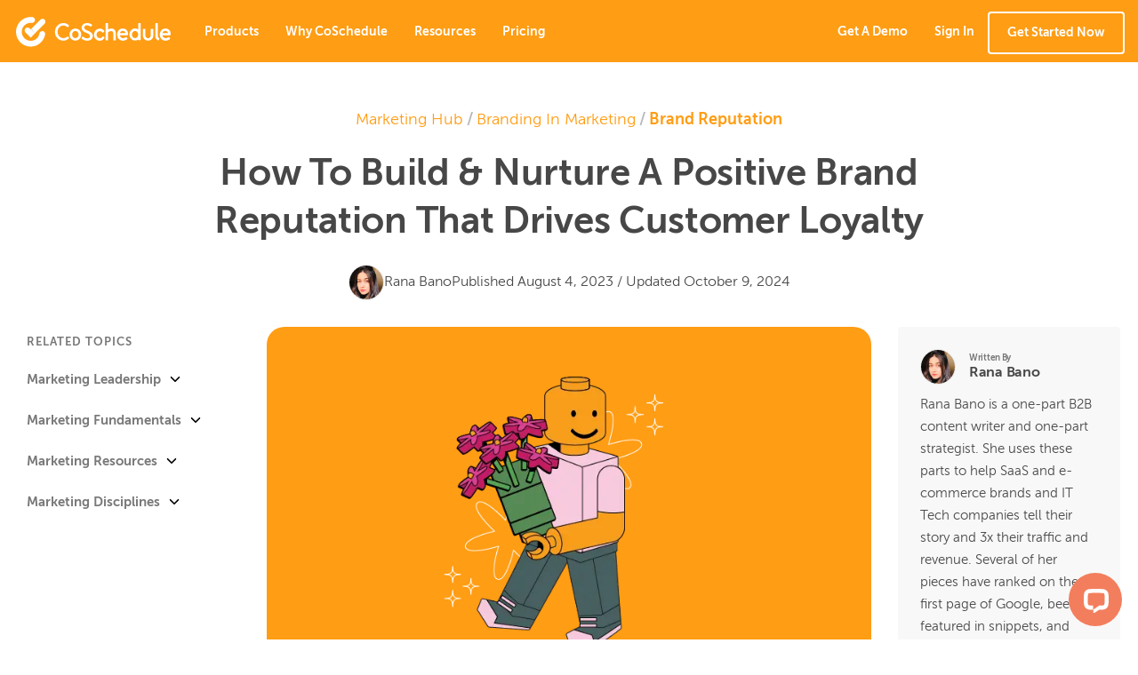

--- FILE ---
content_type: text/html; charset=utf-8
request_url: https://coschedule.com/marketing/branding/brand-reputation
body_size: 29188
content:
<!DOCTYPE html><html lang="en"><head><meta charSet="utf-8" data-next-head=""/><meta charSet="utf-8"/><meta name="viewport" content="width=device-width, initial-scale=1" data-next-head=""/><script async="" src="https://sst.coschedule.com/gtag/js?id=G-M9K5WJKMRN"></script><title data-next-head="">Brand Reputation: Build a Reputation That Drives Customer Loyalty</title><link rel="canonical" href="https://coschedule.com/marketing/branding/brand-reputation" data-next-head=""/><meta name="description" content="Discover effective strategies to boost your brand reputation. Check out positive and negative examples of companies managing their image." data-next-head=""/><meta name="robots" content="index, follow, max-video-preview:-1, max-image-preview:large, max-snippet:-1" data-next-head=""/><meta property="article:modified_time" content="2024-10-09T20:57:01+00:00" data-next-head=""/><meta property="og:description" content="Discover effective strategies to boost your brand reputation. Check out positive and negative examples of companies managing their image." data-next-head=""/><meta property="og:locale" content="en_US" data-next-head=""/><meta property="og:site_name" content="CoSchedule Blog" data-next-head=""/><meta property="og:title" content="Brand Reputation" data-next-head=""/><meta property="og:type" content="article" data-next-head=""/><meta property="og:url" content="https://coschedule.com/marketing/branding/brand-reputation" data-next-head=""/><meta property="og:image" content="https://media.coschedule.com/uploads/2023/08/facebook-1.png" data-next-head=""/><meta property="og:image:height" content="1081" data-next-head=""/><meta property="og:image:width" content="1081" data-next-head=""/><meta name="twitter:card" content="summary_large_image" data-next-head=""/><meta name="twitter:creator" content="@CoSchedule" data-next-head=""/><meta name="twitter:description" content="Discover effective strategies to boost your brand reputation. Check out positive and negative examples of companies managing their image." data-next-head=""/><meta name="twitter:image" content="https://media.coschedule.com/uploads/2023/08/twitter-1.png" data-next-head=""/><meta name="twitter:site" content="@coschedule" data-next-head=""/><meta name="twitter:title" content="Brand Reputation" data-next-head=""/><meta name="mobile-web-app-capable" content="yes"/><meta name="msvalidate.01" content="489425F287FF0B37EB7344C501260E79"/><meta name="p:domain_verify" content="392847c63439690b78c14d6108ed983a"/><link rel="icon" href="/img/favicon.ico" type="image/x-icon"/><link rel="preconnect" href="https://funnel-position.coschedule.com"/><link rel="preload" href="/_next/static/media/03ade635eac0e383-s.p.woff2" as="font" type="font/woff2" crossorigin="anonymous" data-next-font="size-adjust"/><link rel="preload" href="/_next/static/media/60c6294973a4730c-s.p.woff2" as="font" type="font/woff2" crossorigin="anonymous" data-next-font="size-adjust"/><link rel="preload" href="/_next/static/media/1a71e56831c435aa-s.p.woff2" as="font" type="font/woff2" crossorigin="anonymous" data-next-font="size-adjust"/><link rel="preload" href="/_next/static/css/111373ecf662d247.css" as="style"/><link rel="preload" href="/_next/static/css/684e62e4a09f3e0b.css" as="style"/><link rel="preload" href="/_next/static/css/e7d69331df7012aa.css" as="style"/><link rel="preload" href="/_next/static/css/6c5b1da3d059e9c9.css" as="style"/><link rel="preload" as="image" imageSrcSet="https://images.coschedule.com/_next/static/media/cos-logo-full-color.a6e418e3.svg?w=256&amp;q=75 1x, https://images.coschedule.com/_next/static/media/cos-logo-full-color.a6e418e3.svg?w=384&amp;q=75 2x" data-next-head=""/><link rel="preload" as="image" imageSrcSet="https://images.coschedule.com/_next/static/media/cos-logo-full-white.5680c955.svg?w=256&amp;q=75 1x, https://images.coschedule.com/_next/static/media/cos-logo-full-white.5680c955.svg?w=384&amp;q=75 2x" data-next-head=""/><script id="breadcrumbs-schema-graph" type="application/ld+json" data-next-head="">{"@context":"https://schema.org","@type":"BreadcrumbList","itemListElement":[{"@type":"ListItem","position":1,"name":"Home","item":"https://coschedule.com"},{"@type":"ListItem","position":2,"name":"Marketing Hub","item":"https://coschedule.com/marketing"},{"@type":"ListItem","position":3,"name":"Branding In Marketing","item":"https://coschedule.com/marketing/branding"},{"@type":"ListItem","position":4,"name":"Brand Reputation"}]}</script><link rel="preload" as="image" imageSrcSet="https://media.coschedule.com/uploads/2023/08/header_tranparent.png?w=640&amp;q=75 1x, https://media.coschedule.com/uploads/2023/08/header_tranparent.png?w=1080&amp;q=75 2x" data-next-head=""/><link rel="preload" as="image" imageSrcSet="https://media.coschedule.com/uploads/2023/10/theranos-video-thumbnail.png?w=640&amp;q=75 640w, https://media.coschedule.com/uploads/2023/10/theranos-video-thumbnail.png?w=750&amp;q=75 750w, https://media.coschedule.com/uploads/2023/10/theranos-video-thumbnail.png?w=828&amp;q=75 828w, https://media.coschedule.com/uploads/2023/10/theranos-video-thumbnail.png?w=1080&amp;q=75 1080w, https://media.coschedule.com/uploads/2023/10/theranos-video-thumbnail.png?w=1200&amp;q=75 1200w, https://media.coschedule.com/uploads/2023/10/theranos-video-thumbnail.png?w=1920&amp;q=75 1920w, https://media.coschedule.com/uploads/2023/10/theranos-video-thumbnail.png?w=2048&amp;q=75 2048w, https://media.coschedule.com/uploads/2023/10/theranos-video-thumbnail.png?w=3840&amp;q=75 3840w" imageSizes="(max-width: 768px) 100vw, 768px" data-next-head=""/><script>!(function(w,p,f,c){if(!window.crossOriginIsolated && !navigator.serviceWorker) return;c=w[p]=Object.assign(w[p]||{},{"resolveUrl":"function h(a){if([\"connect.facebook.net\",\"snap.licdn.com\"].includes(a.hostname)){let b=new URL(\"https://coschedule.com/api/cors-proxy\");return b.searchParams.append(\"url\",a.href),b}return a}"});c[f]=(c[f]||[]).concat(["fbq","lintrk","rdt"])})(window,'partytown','forward');/* Partytown 0.11.2 - MIT QwikDev */
const t={preserveBehavior:!1},e=e=>{if("string"==typeof e)return[e,t];const[n,r=t]=e;return[n,{...t,...r}]},n=Object.freeze((t=>{const e=new Set;let n=[];do{Object.getOwnPropertyNames(n).forEach((t=>{"function"==typeof n[t]&&e.add(t)}))}while((n=Object.getPrototypeOf(n))!==Object.prototype);return Array.from(e)})());!function(t,r,o,i,a,s,c,l,d,p,u=t,f){function h(){f||(f=1,"/"==(c=(s.lib||"/~partytown/")+(s.debug?"debug/":""))[0]&&(d=r.querySelectorAll('script[type="text/partytown"]'),i!=t?i.dispatchEvent(new CustomEvent("pt1",{detail:t})):(l=setTimeout(v,(null==s?void 0:s.fallbackTimeout)||1e4),r.addEventListener("pt0",w),a?y(1):o.serviceWorker?o.serviceWorker.register(c+(s.swPath||"partytown-sw.js"),{scope:c}).then((function(t){t.active?y():t.installing&&t.installing.addEventListener("statechange",(function(t){"activated"==t.target.state&&y()}))}),console.error):v())))}function y(e){p=r.createElement(e?"script":"iframe"),t._pttab=Date.now(),e||(p.style.display="block",p.style.width="0",p.style.height="0",p.style.border="0",p.style.visibility="hidden",p.setAttribute("aria-hidden",!0)),p.src=c+"partytown-"+(e?"atomics.js?v=0.11.2":"sandbox-sw.html?"+t._pttab),r.querySelector(s.sandboxParent||"body").appendChild(p)}function v(n,o){for(w(),i==t&&(s.forward||[]).map((function(n){const[r]=e(n);delete t[r.split(".")[0]]})),n=0;n<d.length;n++)(o=r.createElement("script")).innerHTML=d[n].innerHTML,o.nonce=s.nonce,r.head.appendChild(o);p&&p.parentNode.removeChild(p)}function w(){clearTimeout(l)}s=t.partytown||{},i==t&&(s.forward||[]).map((function(r){const[o,{preserveBehavior:i}]=e(r);u=t,o.split(".").map((function(e,r,o){var a;u=u[o[r]]=r+1<o.length?u[o[r]]||(a=o[r+1],n.includes(a)?[]:{}):(()=>{let e=null;if(i){const{methodOrProperty:n,thisObject:r}=((t,e)=>{let n=t;for(let t=0;t<e.length-1;t+=1)n=n[e[t]];return{thisObject:n,methodOrProperty:e.length>0?n[e[e.length-1]]:void 0}})(t,o);"function"==typeof n&&(e=(...t)=>n.apply(r,...t))}return function(){let n;return e&&(n=e(arguments)),(t._ptf=t._ptf||[]).push(o,arguments),n}})()}))})),"complete"==r.readyState?h():(t.addEventListener("DOMContentLoaded",h),t.addEventListener("load",h))}(window,document,navigator,top,window.crossOriginIsolated);document.currentScript.dataset.partytown="";</script><script>
          window.dataLayer = window.dataLayer || [];
          window.gtag = function gtag(){dataLayer.push(arguments);}
          gtag('js', new Date());
          
          gtag('config', 'G-M9K5WJKMRN', {
            server_container_url: 'https://sst.coschedule.com',
          });
          
          gtag('config', 'AW-996790334', {
            server_container_url: 'https://sst.coschedule.com',
          });
          </script><link rel="stylesheet" href="/_next/static/css/111373ecf662d247.css" data-n-g=""/><link rel="stylesheet" href="/_next/static/css/684e62e4a09f3e0b.css" data-n-p=""/><link rel="stylesheet" href="/_next/static/css/e7d69331df7012aa.css" data-n-p=""/><link rel="stylesheet" href="/_next/static/css/6c5b1da3d059e9c9.css" data-n-p=""/><noscript data-n-css=""></noscript><script defer="" noModule="" src="/_next/static/chunks/polyfills-42372ed130431b0a.js"></script><script src="/_next/static/chunks/webpack-5802bda63224d437.js" defer=""></script><script src="/_next/static/chunks/framework-d43edd7175eaa692.js" defer=""></script><script src="/_next/static/chunks/main-0cefc9a92da8e22d.js" defer=""></script><script src="/_next/static/chunks/pages/_app-7d1a5a2feb593497.js" defer=""></script><script src="/_next/static/chunks/2531-05f79135add030c3.js" defer=""></script><script src="/_next/static/chunks/4607-e055c9a0fc2bc452.js" defer=""></script><script src="/_next/static/chunks/2607-b8795e14e1f9c9ad.js" defer=""></script><script src="/_next/static/chunks/1126-6bf036a55b759aa7.js" defer=""></script><script src="/_next/static/chunks/317-80275a98972846d3.js" defer=""></script><script src="/_next/static/chunks/6341-54c50a16703d0ac4.js" defer=""></script><script src="/_next/static/chunks/98-389830d85ac53ab2.js" defer=""></script><script src="/_next/static/chunks/7461-a7c0d17197d13594.js" defer=""></script><script src="/_next/static/chunks/1984-9e39ce4657145014.js" defer=""></script><script src="/_next/static/chunks/pages/marketing/%5BfolderName%5D/%5Bslug%5D-241e3479c66d6441.js" defer=""></script><script src="/_next/static/aalIpcY1VJtxwU_UYVXVx/_buildManifest.js" defer=""></script><script src="/_next/static/aalIpcY1VJtxwU_UYVXVx/_ssgManifest.js" defer=""></script></head><body><link rel="preload" as="image" imageSrcSet="https://images.coschedule.com/_next/static/media/cos-logo-full-color.a6e418e3.svg?w=256&amp;q=75 1x, https://images.coschedule.com/_next/static/media/cos-logo-full-color.a6e418e3.svg?w=384&amp;q=75 2x"/><link rel="preload" as="image" imageSrcSet="https://images.coschedule.com/_next/static/media/cos-logo-full-white.5680c955.svg?w=256&amp;q=75 1x, https://images.coschedule.com/_next/static/media/cos-logo-full-white.5680c955.svg?w=384&amp;q=75 2x"/><link rel="preload" as="image" imageSrcSet="https://media.coschedule.com/uploads/2023/08/header_tranparent.png?w=640&amp;q=75 1x, https://media.coschedule.com/uploads/2023/08/header_tranparent.png?w=1080&amp;q=75 2x"/><link rel="preload" as="image" imageSrcSet="https://media.coschedule.com/uploads/2023/10/theranos-video-thumbnail.png?w=640&amp;q=75 640w, https://media.coschedule.com/uploads/2023/10/theranos-video-thumbnail.png?w=750&amp;q=75 750w, https://media.coschedule.com/uploads/2023/10/theranos-video-thumbnail.png?w=828&amp;q=75 828w, https://media.coschedule.com/uploads/2023/10/theranos-video-thumbnail.png?w=1080&amp;q=75 1080w, https://media.coschedule.com/uploads/2023/10/theranos-video-thumbnail.png?w=1200&amp;q=75 1200w, https://media.coschedule.com/uploads/2023/10/theranos-video-thumbnail.png?w=1920&amp;q=75 1920w, https://media.coschedule.com/uploads/2023/10/theranos-video-thumbnail.png?w=2048&amp;q=75 2048w, https://media.coschedule.com/uploads/2023/10/theranos-video-thumbnail.png?w=3840&amp;q=75 3840w" imageSizes="(max-width: 768px) 100vw, 768px"/><div id="__next"><div class="__variable_ae7a90 __variable_8a0ba0 __variable_4c0d4c __variable_c3ccb5 __variable_a13164 __variable_2bcae9 __variable_c67a0e __className_c3ccb5"><div style="--guidePrimaryColor:#ff9d14;--guideTertiaryColor:#f17f62"><div><!--$?--><template id="B:0"></template><!--/$--><main class="GuideChapter_chapterWrapper__i3xg0"><script type="application/ld+json">{"@context":"https://schema.org","@graph":[{"@type":"WebPage","@id":"https://coschedule.com/marketing/branding/brand-reputation","url":"https://coschedule.com/marketing/branding/brand-reputation","name":"Brand Reputation: Build a Reputation That Drives Customer Loyalty","isPartOf":{"@id":"https://coschedule.com/#website"},"primaryImageOfPage":{"@id":"https://coschedule.com/marketing/branding/brand-reputation#primaryimage"},"image":{"@id":"https://coschedule.com/marketing/branding/brand-reputation#primaryimage"},"thumbnailUrl":"https://media.coschedule.com/uploads/2023/08/featured-1.png","datePublished":"2023-08-04T13:00:46+00:00","dateModified":"2024-10-09T20:57:01+00:00","description":"Discover effective strategies to boost your brand reputation. Check out positive and negative examples of companies managing their image.","breadcrumb":{"@id":"https://coschedule.com/marketing/branding/brand-reputation#breadcrumb"},"inLanguage":"en-US","potentialAction":[{"@type":"ReadAction","target":["https://coschedule.com/marketing/branding/brand-reputation"]}]},{"@type":"ImageObject","inLanguage":"en-US","@id":"https://coschedule.com/marketing/branding/brand-reputation#primaryimage","url":"https://media.coschedule.com/uploads/2023/08/featured-1.png","contentUrl":"https://media.coschedule.com/uploads/2023/08/featured-1.png","width":1361,"height":571},{"@type":"BreadcrumbList","@id":"https://coschedule.com/marketing/branding/brand-reputation#breadcrumb","itemListElement":[{"@type":"ListItem","position":1,"name":"Home","item":"https://coschedule.com/"},{"@type":"ListItem","position":2,"name":"Marketing","item":"https://coschedule.com/marketing"},{"@type":"ListItem","position":3,"name":"Branding In Marketing","item":"https://coschedule.com/marketing/branding"},{"@type":"ListItem","position":4,"name":"Brand Reputation"}]},{"@type":"WebSite","@id":"https://coschedule.com/#website","url":"https://coschedule.com/","name":"CoSchedule Blog","description":"The Ultimate Marketing Blog","publisher":{"@id":"https://coschedule.com/#organization"},"potentialAction":[{"@type":"SearchAction","target":{"@type":"EntryPoint","urlTemplate":"https://coschedule.com/?s={search_term_string}"},"query-input":{"@type":"PropertyValueSpecification","valueRequired":true,"valueName":"search_term_string"}}],"inLanguage":"en-US"},{"@type":"Organization","@id":"https://coschedule.com/#organization","name":"CoSchedule","url":"https://coschedule.com/","logo":{"@type":"ImageObject","inLanguage":"en-US","@id":"https://coschedule.com/#/schema/logo/image/","url":"https://media.coschedule.com/uploads/2021/11/cos-logo.png","contentUrl":"https://media.coschedule.com/uploads/2021/11/cos-logo.png","width":471,"height":107,"caption":"CoSchedule"},"image":{"@id":"https://coschedule.com/#/schema/logo/image/"},"sameAs":["https://www.facebook.com/coschedule","https://x.com/coschedule","https://www.instagram.com/coschedule/","https://www.linkedin.com/company/coschedule","http://pinterest.com/coschedule","https://www.youtube.com/user/coschedule"]}]}</script><nav class="GuideSidebar_sidebarWrapper__tW0V7 GuideSidebar_hub__AWEfd"><button class="GuideSidebar_sidebarMenuButton__ZXpNj heading" role="button" aria-haspopup="true" aria-expanded="false" title="Show Chapter Navigation">Menu<svg xmlns="http://www.w3.org/2000/svg" width="24px" height="24px" fill="none" viewBox="0 0 24 24" stroke="currentColor"><path stroke-linecap="round" stroke-linejoin="round" stroke-width="2" d="M4 6h16M4 12h16M4 18h16"></path></svg></button><div class="GuideSidebar_menuWrapper__LiUzN"><ul class="GuideSidebar_menuList__TxLX3"><li class="GuideSidebar_menuItem__XPxzr"><a href="/marketing" class="GuideSidebar_menuLink__Xsg9Z GuideSidebar_mainTopic__vme7D heading"><div class="GuideSidebar_sidebarSubHeading___iHPO">Related Topics</div></a></li><li class="GuideSidebar_categoryWrapper__zOMr6"><span class="GuideSidebar_categoryTitle__1eQla">Marketing Leadership<img alt="ChevronDown" loading="lazy" width="18" height="18" decoding="async" data-nimg="1" class="GuideSidebar_icon__tsZu6" style="color:transparent" srcSet="https://images.coschedule.com/_next/static/media/chevron-down.1c83a40e.svg?w=32&amp;q=75 1x, https://images.coschedule.com/_next/static/media/chevron-down.1c83a40e.svg?w=48&amp;q=75 2x" src="https://images.coschedule.com/_next/static/media/chevron-down.1c83a40e.svg?w=48&amp;q=75"/></span><ul><li class="GuideSidebar_menuItem__XPxzr GuideSidebar_hideSubChapter__PAipL"><a class="GuideSidebar_menuLink__Xsg9Z GuideSidebar_subTopic__yQHN_ body" href="/marketing/marketing-team">Marketing Team</a></li><li class="GuideSidebar_menuItem__XPxzr GuideSidebar_hideSubChapter__PAipL"><a class="GuideSidebar_menuLink__Xsg9Z GuideSidebar_subTopic__yQHN_ body" href="/marketing/marketing-tool-proposal">Marketing Tool Proposal</a></li></ul></li><li class="GuideSidebar_categoryWrapper__zOMr6"><span class="GuideSidebar_categoryTitle__1eQla">Marketing Fundamentals<img alt="ChevronDown" loading="lazy" width="18" height="18" decoding="async" data-nimg="1" class="GuideSidebar_icon__tsZu6" style="color:transparent" srcSet="https://images.coschedule.com/_next/static/media/chevron-down.1c83a40e.svg?w=32&amp;q=75 1x, https://images.coschedule.com/_next/static/media/chevron-down.1c83a40e.svg?w=48&amp;q=75 2x" src="https://images.coschedule.com/_next/static/media/chevron-down.1c83a40e.svg?w=48&amp;q=75"/></span><ul><li class="GuideSidebar_menuItem__XPxzr GuideSidebar_hideSubChapter__PAipL"><a class="GuideSidebar_menuLink__Xsg9Z GuideSidebar_subTopic__yQHN_ body" href="/marketing/purpose-of-marketing">Purpose Of Marketing</a></li><li class="GuideSidebar_menuItem__XPxzr GuideSidebar_hideSubChapter__PAipL"><a class="GuideSidebar_menuLink__Xsg9Z GuideSidebar_subTopic__yQHN_ body" href="/marketing/goals-of-marketing">Goals Of Marketing</a></li><li class="GuideSidebar_menuItem__XPxzr GuideSidebar_hideSubChapter__PAipL"><a class="GuideSidebar_menuLink__Xsg9Z GuideSidebar_subTopic__yQHN_ body" href="/marketing/principles-of-marketing">Principles of Marketing</a></li><li class="GuideSidebar_menuItem__XPxzr GuideSidebar_hideSubChapter__PAipL"><a class="GuideSidebar_menuLink__Xsg9Z GuideSidebar_subTopic__yQHN_ body" href="/marketing/history-of-marketing">History Of Marketing</a></li><li class="GuideSidebar_menuItem__XPxzr GuideSidebar_hideSubChapter__PAipL"><a class="GuideSidebar_menuLink__Xsg9Z GuideSidebar_subTopic__yQHN_ body" href="/marketing/marketing-mix">Marketing Mix</a><ul class="GuideSidebar_subChapter__5_CjM"><li class="GuideSidebar_menuItem__XPxzr"><a class="GuideSidebar_menuLink__Xsg9Z GuideSidebar_subTopic__yQHN_ body" href="/marketing/marketing-mix/marketing-mix-examples">Marketing Mix Examples</a></li><li class="GuideSidebar_menuItem__XPxzr"><a class="GuideSidebar_menuLink__Xsg9Z GuideSidebar_subTopic__yQHN_ body" href="/marketing/marketing-mix/product-marketing-strategy">Product Marketing Strategy</a></li><li class="GuideSidebar_menuItem__XPxzr"><a class="GuideSidebar_menuLink__Xsg9Z GuideSidebar_subTopic__yQHN_ body" href="/marketing/marketing-mix/product-strategy">Product Strategy</a></li><li class="GuideSidebar_menuItem__XPxzr"><a class="GuideSidebar_menuLink__Xsg9Z GuideSidebar_subTopic__yQHN_ body" href="/marketing/marketing-mix/pricing-strategy">Pricing Strategy</a></li><li class="GuideSidebar_menuItem__XPxzr"><a class="GuideSidebar_menuLink__Xsg9Z GuideSidebar_subTopic__yQHN_ body" href="/marketing/marketing-mix/distribution-strategy">Distribution Strategy</a></li><li class="GuideSidebar_menuItem__XPxzr"><a class="GuideSidebar_menuLink__Xsg9Z GuideSidebar_subTopic__yQHN_ body" href="/marketing/marketing-mix/promotion-strategy">Promotion Strategy</a></li><li class="GuideSidebar_menuItem__XPxzr"><a class="GuideSidebar_menuLink__Xsg9Z GuideSidebar_subTopic__yQHN_ body" href="/marketing/marketing-mix/product-positioning">Product Positioning</a></li></ul></li><li class="GuideSidebar_menuItem__XPxzr GuideSidebar_hideSubChapter__PAipL"><a class="GuideSidebar_menuLink__Xsg9Z GuideSidebar_subTopic__yQHN_ body" href="/marketing/types-of-marketing">Types of Marketing  </a></li><li class="GuideSidebar_menuItem__XPxzr GuideSidebar_hideSubChapter__PAipL"><a class="GuideSidebar_menuLink__Xsg9Z GuideSidebar_subTopic__yQHN_ body" href="/marketing/marketing-models">Marketing Models</a></li></ul></li><li class="GuideSidebar_categoryWrapper__zOMr6"><span class="GuideSidebar_categoryTitle__1eQla">Marketing Resources<img alt="ChevronDown" loading="lazy" width="18" height="18" decoding="async" data-nimg="1" class="GuideSidebar_icon__tsZu6" style="color:transparent" srcSet="https://images.coschedule.com/_next/static/media/chevron-down.1c83a40e.svg?w=32&amp;q=75 1x, https://images.coschedule.com/_next/static/media/chevron-down.1c83a40e.svg?w=48&amp;q=75 2x" src="https://images.coschedule.com/_next/static/media/chevron-down.1c83a40e.svg?w=48&amp;q=75"/></span><ul><li class="GuideSidebar_menuItem__XPxzr GuideSidebar_hideSubChapter__PAipL"><a class="GuideSidebar_menuLink__Xsg9Z GuideSidebar_subTopic__yQHN_ body" href="/marketing/marketing-examples">Marketing Examples</a></li><li class="GuideSidebar_menuItem__XPxzr GuideSidebar_hideSubChapter__PAipL"><a class="GuideSidebar_menuLink__Xsg9Z GuideSidebar_subTopic__yQHN_ body" href="/marketing/marketing-blogs">Marketing Blogs</a></li><li class="GuideSidebar_menuItem__XPxzr GuideSidebar_hideSubChapter__PAipL"><a class="GuideSidebar_menuLink__Xsg9Z GuideSidebar_subTopic__yQHN_ body" href="/marketing/marketing-books">Marketing Books</a></li><li class="GuideSidebar_menuItem__XPxzr GuideSidebar_hideSubChapter__PAipL"><a class="GuideSidebar_menuLink__Xsg9Z GuideSidebar_subTopic__yQHN_ body" href="/marketing/marketing-podcasts">Marketing Podcasts </a></li><li class="GuideSidebar_menuItem__XPxzr GuideSidebar_hideSubChapter__PAipL"><a class="GuideSidebar_menuLink__Xsg9Z GuideSidebar_subTopic__yQHN_ body" href="/marketing/marketing-platforms">Marketing Platforms </a></li></ul></li><li class="GuideSidebar_categoryWrapper__zOMr6"><span class="GuideSidebar_categoryTitle__1eQla">Marketing Disciplines<img alt="ChevronDown" loading="lazy" width="18" height="18" decoding="async" data-nimg="1" class="GuideSidebar_icon__tsZu6" style="color:transparent" srcSet="https://images.coschedule.com/_next/static/media/chevron-down.1c83a40e.svg?w=32&amp;q=75 1x, https://images.coschedule.com/_next/static/media/chevron-down.1c83a40e.svg?w=48&amp;q=75 2x" src="https://images.coschedule.com/_next/static/media/chevron-down.1c83a40e.svg?w=48&amp;q=75"/></span><ul><li class="GuideSidebar_menuItem__XPxzr GuideSidebar_hideSubChapter__PAipL"><a class="GuideSidebar_menuLink__Xsg9Z GuideSidebar_subTopic__yQHN_ body" href="/marketing/marketing-department">Marketing Department</a></li><li class="GuideSidebar_menuItem__XPxzr GuideSidebar_hideSubChapter__PAipL"><a class="GuideSidebar_menuLink__Xsg9Z GuideSidebar_subTopic__yQHN_ body" href="/marketing/branding">Branding In Marketing</a><ul class="GuideSidebar_subChapter__5_CjM"><li class="GuideSidebar_menuItem__XPxzr"><a class="GuideSidebar_menuLink__Xsg9Z GuideSidebar_subTopic__yQHN_ body" href="/marketing/branding/visual-identity">Visual Identity</a></li><li class="GuideSidebar_menuItem__XPxzr"><a class="GuideSidebar_menuLink__Xsg9Z GuideSidebar_subTopic__yQHN_ body" href="/marketing/branding/brand-marketing">Brand Marketing</a></li><li class="GuideSidebar_menuItem__XPxzr"><a class="GuideSidebar_menuLink__Xsg9Z GuideSidebar_subTopic__yQHN_ body" href="/marketing/branding/brand-trust">Brand Trust</a></li><li class="GuideSidebar_menuItem__XPxzr"><a class="GuideSidebar_menuLink__Xsg9Z GuideSidebar_subTopic__yQHN_ body" href="/marketing/branding/brand-management">Brand Management</a></li><li class="GuideSidebar_menuItem__XPxzr"><a class="GuideSidebar_menuLink__Xsg9Z GuideSidebar_subTopic__yQHN_ body" href="/marketing/branding/brand-valuation">Brand Valuation</a></li><li class="GuideSidebar_menuItem__XPxzr"><a class="GuideSidebar_menuLink__Xsg9Z GuideSidebar_subTopic__yQHN_ body" href="/marketing/branding/brand-position">Brand Position</a></li><li class="GuideSidebar_menuItem__XPxzr"><a class="GuideSidebar_menuLink__Xsg9Z GuideSidebar_subTopic__yQHN_ body" href="/marketing/branding/brand-identity">Brand Identity</a></li><li class="GuideSidebar_menuItem__XPxzr"><a class="GuideSidebar_menuLink__Xsg9Z GuideSidebar_subTopic__yQHN_ body" href="/marketing/branding/brand-personality">Brand Personality</a></li><li class="GuideSidebar_menuItem__XPxzr"><a class="GuideSidebar_menuLink__Xsg9Z GuideSidebar_subTopic__yQHN_ body GuideSidebar_menuLinkActive__YJ1sa" href="/marketing/branding/brand-reputation">Brand Reputation</a></li><li class="GuideSidebar_menuItem__XPxzr"><a class="GuideSidebar_menuLink__Xsg9Z GuideSidebar_subTopic__yQHN_ body" href="/marketing/branding/brand-recognition">Brand Recognition</a></li><li class="GuideSidebar_menuItem__XPxzr"><a class="GuideSidebar_menuLink__Xsg9Z GuideSidebar_subTopic__yQHN_ body" href="/marketing/branding/brand-voice">Brand Voice</a></li></ul></li><li class="GuideSidebar_menuItem__XPxzr GuideSidebar_hideSubChapter__PAipL"><a class="GuideSidebar_menuLink__Xsg9Z GuideSidebar_subTopic__yQHN_ body" href="/marketing/marketing-management">Marketing Management</a><ul class="GuideSidebar_subChapter__5_CjM"><li class="GuideSidebar_menuItem__XPxzr"><a class="GuideSidebar_menuLink__Xsg9Z GuideSidebar_subTopic__yQHN_ body" href="/marketing/marketing-management/marketing-resource-management">Marketing Resource Management</a></li><li class="GuideSidebar_menuItem__XPxzr"><a class="GuideSidebar_menuLink__Xsg9Z GuideSidebar_subTopic__yQHN_ body" href="/marketing/marketing-management/marketing-operations-management">Marketing Operations Management</a></li><li class="GuideSidebar_menuItem__XPxzr"><a class="GuideSidebar_menuLink__Xsg9Z GuideSidebar_subTopic__yQHN_ body" href="/marketing/marketing-management/marketing-program-management">Marketing Program Management</a></li><li class="GuideSidebar_menuItem__XPxzr"><a class="GuideSidebar_menuLink__Xsg9Z GuideSidebar_subTopic__yQHN_ body" href="/marketing/marketing-management/marketing-management-qualifications">Marketing Management Qualifications</a></li><li class="GuideSidebar_menuItem__XPxzr"><a class="GuideSidebar_menuLink__Xsg9Z GuideSidebar_subTopic__yQHN_ body" href="/marketing/marketing-management/marketing-campaign-management">Marketing Campaign Management</a></li><li class="GuideSidebar_menuItem__XPxzr"><a class="GuideSidebar_menuLink__Xsg9Z GuideSidebar_subTopic__yQHN_ body" href="/marketing/marketing-management/marketing-project-management">Marketing Project Management</a></li><li class="GuideSidebar_menuItem__XPxzr"><a class="GuideSidebar_menuLink__Xsg9Z GuideSidebar_subTopic__yQHN_ body" href="/marketing/marketing-management/marketing-project-management-software">Marketing Project Management Software</a></li><li class="GuideSidebar_menuItem__XPxzr"><a class="GuideSidebar_menuLink__Xsg9Z GuideSidebar_subTopic__yQHN_ body" href="/marketing/marketing-management/marketing-work-management">Marketing Work Management</a></li><li class="GuideSidebar_menuItem__XPxzr"><a class="GuideSidebar_menuLink__Xsg9Z GuideSidebar_subTopic__yQHN_ body" href="/marketing/marketing-management/marketing-asset-management">Marketing Asset Management</a></li><li class="GuideSidebar_menuItem__XPxzr"><a class="GuideSidebar_menuLink__Xsg9Z GuideSidebar_subTopic__yQHN_ body" href="/marketing/marketing-management/marketing-management-process">Marketing Management Process</a></li><li class="GuideSidebar_menuItem__XPxzr"><a class="GuideSidebar_menuLink__Xsg9Z GuideSidebar_subTopic__yQHN_ body" href="/marketing/marketing-management/marketing-management-tips">Marketing Manangement Tips</a></li><li class="GuideSidebar_menuItem__XPxzr"><a class="GuideSidebar_menuLink__Xsg9Z GuideSidebar_subTopic__yQHN_ body" href="/marketing/marketing-management/marketing-management-skills">Marketing Management Skills</a></li><li class="GuideSidebar_menuItem__XPxzr"><a class="GuideSidebar_menuLink__Xsg9Z GuideSidebar_subTopic__yQHN_ body" href="/marketing/marketing-management/how-to-become-a-marketing-manager">How To Become A Marketing Manager</a></li><li class="GuideSidebar_menuItem__XPxzr"><a class="GuideSidebar_menuLink__Xsg9Z GuideSidebar_subTopic__yQHN_ body" href="/marketing/marketing-management/types-of-marketing-management-degrees">Types Of Marketing Management Degrees</a></li><li class="GuideSidebar_menuItem__XPxzr"><a class="GuideSidebar_menuLink__Xsg9Z GuideSidebar_subTopic__yQHN_ body" href="/marketing/marketing-management/marketing-campaign-management-software">Marketing Campaign Management Software</a></li><li class="GuideSidebar_menuItem__XPxzr"><a class="GuideSidebar_menuLink__Xsg9Z GuideSidebar_subTopic__yQHN_ body" href="/marketing/marketing-management/marketing-management-software">Marketing Management Software</a></li></ul></li><li class="GuideSidebar_menuItem__XPxzr GuideSidebar_hideSubChapter__PAipL"><a class="GuideSidebar_menuLink__Xsg9Z GuideSidebar_subTopic__yQHN_ body" href="/marketing/marketing-research">Marketing Research</a></li><li class="GuideSidebar_menuItem__XPxzr GuideSidebar_hideSubChapter__PAipL"><a class="GuideSidebar_menuLink__Xsg9Z GuideSidebar_subTopic__yQHN_ body" href="/marketing/cross-functional-collaboration">Cross-Functional Collaboration</a></li><li class="GuideSidebar_menuItem__XPxzr GuideSidebar_hideSubChapter__PAipL"><a class="GuideSidebar_menuLink__Xsg9Z GuideSidebar_subTopic__yQHN_ body" href="/marketing/marketing-team-management">Marketing Team Management</a></li><li class="GuideSidebar_menuItem__XPxzr GuideSidebar_hideSubChapter__PAipL"><a class="GuideSidebar_menuLink__Xsg9Z GuideSidebar_subTopic__yQHN_ body" href="/marketing/marketing-management-responsibilities">Marketing Management Responsibilities</a></li></ul></li></ul></div></nav><div class="GuideChapter_contentLayout__P3UnH"><div class="GuideContent_contentWrapper__IXHI6 guideContentGlobals"><div class="GuideContent_headerImageWrapper__GATGu"><img alt="Header Background" width="500" height="500" decoding="async" data-nimg="1" style="color:transparent" srcSet="https://media.coschedule.com/uploads/2023/08/header_tranparent.png?w=640&amp;q=75 1x, https://media.coschedule.com/uploads/2023/08/header_tranparent.png?w=1080&amp;q=75 2x" src="https://media.coschedule.com/uploads/2023/08/header_tranparent.png?w=1080&amp;q=75"/></div><article><div class="GuideContent_dateWrapper__6_X1P"><div class="GuideContent_date__oP7w_">Published <!-- -->August 4, 2023</div><div class="GuideContent_date__oP7w_"><span class="GuideContent_dateSeparator__AsmTF"> / </span> Updated <!-- -->October 9, 2024</div></div><p>A stellar brand reputation is more than just a fleeting measure of profitability. It’s a vital contributor to your business’s long-term success, shaping how customers perceive and interact with your business. It also means the difference between enthusiastic recommendations and ruthless attempts to tarnish your brand image.</p>
<p>Read on to learn what goes into building and maintaining a resilient reputation for your brand.</p>
<nav class="TableOfContents_toc__E8uRc" role="navigation" aria-label="Table of Contents"><div class="TableOfContents_tocHeading___3uzk heading">Table of Contents</div><div class="TableOfContents_tocListWrapper__5ihSb"><ol start="1" class="TableOfContents_tocHeadingList__WuFnA"><li><a href="#what-is-brand-reputation-">What Is Brand Reputation?</a></li><li><a href="#why-is-brand-reputation-important-">Why Is Brand Reputation Important?</a></li><li><a href="#how-to-build-a-positive-brand-reputation">How To Build A Positive Brand Reputation</a></li><li><a href="#examples-of-negative-brand-reputations">Examples Of Negative Brand Reputations</a></li><li><a href="#examples-of-positive-brand-reputations">Examples Of Positive Brand Reputations</a></li></ol></div></nav>
<!-- -->
<h2 id="what-is-brand-reputation-">What Is Brand Reputation?</h2>
<p>Brand reputation is the collective judgment of your brand by people who matter: your customers, employees, competitors, investors, and stakeholders. It’s shaped by multiple factors like your logo, product quality, social media presence, customer service, and online reviews.</p>
<p>At its core, a positive brand reputation has the magnetic ability to captivate customers and cultivate lasting bonds. When your company boasts a stellar reputation, it becomes a beacon of desirability and trustworthiness. People not only want to do business with you, but they also take pride in being associated with your brand.</p>
<h2 id="why-is-brand-reputation-important-">Why Is Brand Reputation Important?</h2>
<p>Brand reputation fosters customer confidence and loyalty in your business, ultimately driving profitability and long-term success. It’s an intangible asset that should be prioritized by <a href="https://coschedule.com/blog/brand-positioning-strategy" target="_blank" rel="noopener">building a strong brand positioning strategy</a> and delivering quality and consistent experiences.</p>
<p>Here are the key reasons why brand reputation matters:</p>
<ul>
<li style="font-weight:400" aria-level="1"><b>Enhances customer trust and credibility:</b> A positive brand impression instills trust in customers, making them more likely to choose your brand over competitors.</li>
<li style="font-weight:400" aria-level="1"><b>Builds brand advocacy and customer loyalty:</b> Satisfied customers become advocates, promoting your brand through positive word-of-mouth and repeat purchases.</li>
<li style="font-weight:400" aria-level="1"><b>Increases sales revenue and profits:</b> A strong brand reputation attracts new customers and encourages existing ones to make purchases, leading to higher sales revenue and increased profitability.</li>
<li style="font-weight:400" aria-level="1"><b>Attracts top-level talent: </b>A positive brand image attracts talented individuals who want to be associated with a reputable and successful organization.</li>
<li style="font-weight:400" aria-level="1"><b>Drives employee retention: </b>A strong brand reputation creates a positive work environment, fostering employee loyalty and reducing turnover.</li>
<li style="font-weight:400" aria-level="1"><b>Provides a competitive edge: </b>A reputable brand stands out from the competition, giving it a distinct advantage in the market.</li>
</ul>
<h2 id="how-to-build-a-positive-brand-reputation">How To Build A Positive Brand Reputation</h2>
<p>Building a positive brand reputation goes beyond impressing your target audience. It also involves continuous monitoring and the ability to adapt your <a href="https://coschedule.com/marketing-strategy/basics-of-marketing-strategy" target="_blank" rel="noopener">strategy</a> as necessary.</p>
<h3>Build Brand Reputation</h3>
<p>Here are eight tips to build a stellar brand reputation and effectively manage any negative press:</p>
<h4>Personalize customer experiences</h4>
<p>Tailor your customer interactions at every touchpoint. Use customer data to offer personalized recommendations, curated content, or exclusive offers that meet their needs and preferences. This will make customers feel seen and understood, resulting in a lasting positive impression.</p>
<h4>Build a strong online presence</h4>
<p>Your website and social media profiles play a crucial role in shaping the first impression of your brand.</p>
<p>For your website, maintain consistent branding, tone, and <a href="https://coschedule.com/blog/messaging-matrix-template" target="_blank" rel="noopener">messaging</a> to create a strong brand identity that resonates with your mission and values. Simultaneously, leverage social media to share valuable knowledge, engage with target customers, and showcase your expertise and products.</p>
<h4>WOW with customer service</h4>
<p>Train your team to treat every customer interaction as an opportunity to impress. Ensure they’re friendly, helpful, and proactive in problem-solving. You can also send thank-you notes, offer exclusive perks, and ask for feedback to make them feel valued and supported.</p>
<h4>Be transparent and honest</h4>
<p>To <a href="https://coschedule.com/blog/online-reputation-marketing" target="_blank" rel="noopener">establish a strong online reputation</a>, it’s crucial to be honest and transparent about what your business offers. Share your values, policies, and unique value propositions to build customer trust. Avoid any misleading, dishonest, or vague pitches that may undermine your brand’s credibility.</p>
<h4>Publish engaging, high-quality content</h4>
<p>Create actionable and informative content that resonates with your target audience. You can bring in the expertise of seasoned content writers or digital marketing agencies, too. Remember, consistency is key! Stick to a regular publishing schedule to rank higher in the SERPs.</p>
<h4>Manage customer reviews</h4>
<p>Claim your business profiles on customer review platforms like G2 or Yelp and encourage past (happy) customers to leave reviews. Express gratitude for positive reviews and acknowledge the negative ones to show your brand is committed to resolving issues and values feedback.</p>
<h4>Collaborate with influencers</h4>
<p>Seek out influencers who have engaged audiences to expand your reach and enhance your reputation. Look beyond follow counts and focus on engagement and authenticity. Actively collaborate with influencers to co-create impactful stories involving your brand.</p>
<h4>Leverage user-generated content (UGC)</h4>
<p>Encourage your customers to share their experiences with your brand, and then post their photos, videos, stories, and testimonials (with their permission, of course!) on your website on social media platforms. This not only fosters a sense of community but also builds trust and credibility.</p>
<h3>Monitor Brand Reputation</h3>
<p>Brand reputation monitoring is all about having your finger on the pulse of what the world is saying about your brand and products online. It’s a proactive strategy that allows you to forge strong relationships with customers, enhance customer service, and swiftly tackle any potential reputation crises.</p>
<p>There are two ways to keep a vigilant eye on your brand’s reputation:</p>
<ol>
<li style="font-weight:400" aria-level="1">Set Google alerts for your domain name, industry-specific keywords, and even your competitors. You’ll gain valuable insights into who’s talking about your brand, your industry, and the latest buzz.</li>
<li style="font-weight:400" aria-level="1">Use a reputation management tool to track reviews, comments, and brand mentions across various online platforms, from review sites to social media. Choose options with sentiment analysis to get a sneak peek into the “temperature” of public opinion surrounding your brand and products—whether they view them in a positive, negative, or neutral light.</li>
</ol>
<p>Whichever method you choose, the key is to actively engage with every mention of your brand. Keep the communication flowing, especially when encountering unfavorable opinions or complaints. Show the world that you’re listening and ready to take action.</p>
<h2 id="examples-of-negative-brand-reputations">Examples Of Negative Brand Reputations</h2>
<h3>Theranos</h3>
<div id="attachment_181244" style="width:2009px" class="wp-caption aligncenter"><span class="GuideContent_imageWrapper__Aj_2X wp-image-181244 size-full"><img aria-describedby="caption-attachment-181244" alt="Wall Street Journalist John Carreyrou reports on Theranos video thumbnail" width="1999" height="1189" decoding="async" data-nimg="1" class="" style="color:transparent" sizes="(max-width: 768px) 100vw, 768px" srcSet="https://media.coschedule.com/uploads/2023/10/theranos-video-thumbnail.png?w=640&amp;q=75 640w, https://media.coschedule.com/uploads/2023/10/theranos-video-thumbnail.png?w=750&amp;q=75 750w, https://media.coschedule.com/uploads/2023/10/theranos-video-thumbnail.png?w=828&amp;q=75 828w, https://media.coschedule.com/uploads/2023/10/theranos-video-thumbnail.png?w=1080&amp;q=75 1080w, https://media.coschedule.com/uploads/2023/10/theranos-video-thumbnail.png?w=1200&amp;q=75 1200w, https://media.coschedule.com/uploads/2023/10/theranos-video-thumbnail.png?w=1920&amp;q=75 1920w, https://media.coschedule.com/uploads/2023/10/theranos-video-thumbnail.png?w=2048&amp;q=75 2048w, https://media.coschedule.com/uploads/2023/10/theranos-video-thumbnail.png?w=3840&amp;q=75 3840w" src="https://media.coschedule.com/uploads/2023/10/theranos-video-thumbnail.png?w=3840&amp;q=75"/></span><p id="caption-attachment-181244" class="wp-caption-text"><a href="https://www.wsj.com/video/wsj-john-carreyrou-reporting-on-theranos-and-elizabeth-holmes/22C3F84E-0985-4EEE-8B74-256CD6D489D7.html" target="_blank" rel="noopener">Wall Street Journal</a></p></div>
<p>Theranos, a blood-testing startup, promised revolutionary diagnostics with just a pinprick of blood. However, their technology was unreliable and fraudulent. Journalist John Carreyrou exposed their false claims, employee intimidation, and incorrect results. Despite denials and legal threats, Theranos shut down, leading to the downfall of CEO Elizabeth Holmes, who was convicted of fraud. Their lack of integrity damaged their brand reputation, leaving former employees in uncertainty.</p>
<h3>Volkswagen</h3>
<div id="attachment_181245" style="width:1242px" class="wp-caption aligncenter"><span class="GuideContent_imageWrapper__Aj_2X wp-image-181245 size-full"><img aria-describedby="caption-attachment-181245" alt="Letter from United States Environmental Protection agency notifying Volkswagen of violation" loading="lazy" width="1232" height="1512" decoding="async" data-nimg="1" class="" style="color:transparent" sizes="(max-width: 768px) 100vw, 768px" srcSet="https://media.coschedule.com/uploads/2023/10/volkswagen-violation.png?w=640&amp;q=75 640w, https://media.coschedule.com/uploads/2023/10/volkswagen-violation.png?w=750&amp;q=75 750w, https://media.coschedule.com/uploads/2023/10/volkswagen-violation.png?w=828&amp;q=75 828w, https://media.coschedule.com/uploads/2023/10/volkswagen-violation.png?w=1080&amp;q=75 1080w, https://media.coschedule.com/uploads/2023/10/volkswagen-violation.png?w=1200&amp;q=75 1200w, https://media.coschedule.com/uploads/2023/10/volkswagen-violation.png?w=1920&amp;q=75 1920w, https://media.coschedule.com/uploads/2023/10/volkswagen-violation.png?w=2048&amp;q=75 2048w, https://media.coschedule.com/uploads/2023/10/volkswagen-violation.png?w=3840&amp;q=75 3840w" src="https://media.coschedule.com/uploads/2023/10/volkswagen-violation.png?w=3840&amp;q=75"/></span><p id="caption-attachment-181245" class="wp-caption-text"><a href="https://www.epa.gov/sites/default/files/2015-10/documents/vw-nov-caa-09-18-15.pdf" target="_blank" rel="noopener">Volkswagen notice of violation</a></p></div>
<p>Volkswagen, the German car giant, faced a severe brand reputation crisis due to <a href="https://www.bbc.com/news/business-34324772" target="_blank" rel="noopener">the “diesel dupe” scandal</a>. They installed a deceptive “defeat device” software in their diesel engines to cheat emissions tests, affecting 11 million cars worldwide. This deceit, coupled with misleading marketing claims, worsened the impact. VW’s lack of transparency and initial denial further harmed its reputation, leading to the resignation of its CEO and significant financial losses.</p>
<h2 id="examples-of-positive-brand-reputations">Examples Of Positive Brand Reputations</h2>
<h3>Nike</h3>
<p>Nike is renowned for its quality athletic gear and impactful marketing campaigns, but even the best can stumble at times. And when it does, the brand swiftly springs into action to address customer complaints, ensuring their satisfaction remains a top priority. Take this tweet, for example:</p>
<div id="attachment_181246" style="width:1074px" class="wp-caption aligncenter"><span class="GuideContent_imageWrapper__Aj_2X wp-image-181246 size-full"><img aria-describedby="caption-attachment-181246" alt="Screenshot of tweet from angry customer about getting shoes in poor condition - Nike responds by asking them to message them" loading="lazy" width="1064" height="1548" decoding="async" data-nimg="1" class="" style="color:transparent" sizes="(max-width: 768px) 100vw, 768px" srcSet="https://media.coschedule.com/uploads/2023/10/nike-tweet.png?w=640&amp;q=75 640w, https://media.coschedule.com/uploads/2023/10/nike-tweet.png?w=750&amp;q=75 750w, https://media.coschedule.com/uploads/2023/10/nike-tweet.png?w=828&amp;q=75 828w, https://media.coschedule.com/uploads/2023/10/nike-tweet.png?w=1080&amp;q=75 1080w, https://media.coschedule.com/uploads/2023/10/nike-tweet.png?w=1200&amp;q=75 1200w, https://media.coschedule.com/uploads/2023/10/nike-tweet.png?w=1920&amp;q=75 1920w, https://media.coschedule.com/uploads/2023/10/nike-tweet.png?w=2048&amp;q=75 2048w, https://media.coschedule.com/uploads/2023/10/nike-tweet.png?w=3840&amp;q=75 3840w" src="https://media.coschedule.com/uploads/2023/10/nike-tweet.png?w=3840&amp;q=75"/></span><p id="caption-attachment-181246" class="wp-caption-text"><a href="https://twitter.com/VonMerci/status/1659595977211142145" target="_blank" rel="noopener">Nike customer service tweet</a></p></div>
<p>Nike goes beyond problem-solving by actively interacting with everyday users. It showers compliments on customers flaunting their kicks and guides eager shoppers to the right links for their needs. This simple approach works like magic, fostering trust and fostering an unbreakable bond of loyalty with their customers.</p>
<h3>Lego</h3>
<p>Recognizing a gender disparity in its customer base in 2011, Lego introduced Lego Friends, a game tailored <a href="https://fortune.com/2015/12/30/lego-friends-girls/" target="_blank" rel="noopener">to appeal to girls</a> by incorporating features they sought in construction toys. The result? An incredible surge in the value of their construction toys, skyrocketing from $300 million to a whopping $900 million.</p>
<div id="attachment_181247" style="width:2009px" class="wp-caption aligncenter"><span class="GuideContent_imageWrapper__Aj_2X wp-image-181247 size-full"><img aria-describedby="caption-attachment-181247" alt="Screenshot of Lego&#x27;s newsroom webpage containing several articles such as &quot;Donkey Kong is Swinging into the LEGO Super Mario Universe&quot;" loading="lazy" width="1999" height="1115" decoding="async" data-nimg="1" class="" style="color:transparent" sizes="(max-width: 768px) 100vw, 768px" srcSet="https://media.coschedule.com/uploads/2023/10/lego-friends.png?w=640&amp;q=75 640w, https://media.coschedule.com/uploads/2023/10/lego-friends.png?w=750&amp;q=75 750w, https://media.coschedule.com/uploads/2023/10/lego-friends.png?w=828&amp;q=75 828w, https://media.coschedule.com/uploads/2023/10/lego-friends.png?w=1080&amp;q=75 1080w, https://media.coschedule.com/uploads/2023/10/lego-friends.png?w=1200&amp;q=75 1200w, https://media.coschedule.com/uploads/2023/10/lego-friends.png?w=1920&amp;q=75 1920w, https://media.coschedule.com/uploads/2023/10/lego-friends.png?w=2048&amp;q=75 2048w, https://media.coschedule.com/uploads/2023/10/lego-friends.png?w=3840&amp;q=75 3840w" src="https://media.coschedule.com/uploads/2023/10/lego-friends.png?w=3840&amp;q=75"/></span><p id="caption-attachment-181247" class="wp-caption-text"><a href="https://www.lego.com/en-us/aboutus/newsroom?locale=en-us&amp;consent-modal=show&amp;age-gate=grown_up" target="_blank" rel="noopener">Lego Newsroom</a></p></div>
<p>The brand has since continued to innovate and create new variations that appeal to both girls and boys. Lego owes a significant part of its enduring success to its remarkable reputation as an inclusive brand with a strong moral compass and progressive social values.</p>
</article><nav class="GuideContent_navButtonGroup__OIWfL"></nav></div></div><div><aside class="GuideAuthor_authorWrapper__FWYIK"><div class="GuideAuthor_authorTitleWrapper__aQHdu"><div class="GuideAuthor_authorImage__fFxL9"><img alt="Hub Author Avatar" loading="lazy" width="74" height="74" decoding="async" data-nimg="1" style="color:transparent;max-width:100%;height:auto" srcSet="https://media.coschedule.com/uploads/2023/07/Rana-Bano.png?w=96&amp;q=75 1x, https://media.coschedule.com/uploads/2023/07/Rana-Bano.png?w=256&amp;q=75 2x" src="https://media.coschedule.com/uploads/2023/07/Rana-Bano.png?w=256&amp;q=75"/></div><div><div class="GuideAuthor_title__1uWnL heading uppercase">Written By</div><div class="GuideAuthor_authorName__zuOc3 heading">Rana Bano</div></div></div><div><p class="GuideAuthor_authorBio__tDYcp body">Rana Bano is a one-part B2B content writer and one-part strategist. She uses these parts to help SaaS and e-commerce brands and IT Tech companies tell their story and 3x their traffic and revenue. Several of her pieces have ranked on the first page of Google, been featured in snippets, and successfully brought in inbound leads. Rana has over three years of experience in content writing. <a href="https://www.linkedin.com/in/ranabano">Connect with Rana</a> on LinkedIn.</p></div></aside><div class="GuideChapter_newsletterWrapper__dXvCl"><aside class="NewsletterSignup_newsletterContainer__1CSHp"><div class="NewsletterSignup_wrapper__BItOW"><div class="NewsletterSignup_inner__Lq94z"><h3 class="NewsletterSignup_heading__Ejh66 heading">Join Our Marketing Newsletter!</h3><p class="NewsletterSignup_body__xMZWq body">Get the latest marketing ideas, strategies, and best practices delivered to your inbox every other week.</p></div><button class="NewsletterSignup_button__aVQF2 heading">Sign Up Now</button></div></aside></div></div></main></div><footer class="Footer_footerWrapper__SUEl_"><div class="Footer_footerLayout__cFZQd Footer_showNewsletterSignup__W6Iki"><div class="Footer_footerNewsletterWrapper__3rX__"><aside class="NewsletterSignup_newsletterContainer__1CSHp"><div class="NewsletterSignup_wrapper__BItOW"><div class="NewsletterSignup_inner__Lq94z"><h3 class="NewsletterSignup_heading__Ejh66 heading">Join Our Marketing Newsletter!</h3><p class="NewsletterSignup_body__xMZWq body">Get the latest marketing ideas, strategies, and best practices delivered to your inbox every other week.</p></div><button class="NewsletterSignup_button__aVQF2 heading">Sign Up Now</button></div></aside></div><nav class="Footer_footerLinkSection__GJ6xH"><div><div class="Footer_footerHeading__2zNc3">Products</div><ul><li class="Footer_footerItem__jM4r1"><a title="Learn more about CoSchedule&#x27;s Social Calendar" class="Footer_footerItemProduct__JgVR_ Footer_footerLink___OKpP" href="/social-calendar"><div class="Footer_footerProductIcon__tZB9a"><img alt="Social Calendar Icon" loading="lazy" width="20" height="20" decoding="async" data-nimg="1" style="color:transparent" srcSet="https://images.coschedule.com/_next/static/media/social-cal-dark.019afa7d.webp?w=32&amp;q=75 1x, https://images.coschedule.com/_next/static/media/social-cal-dark.019afa7d.webp?w=48&amp;q=75 2x" src="https://images.coschedule.com/_next/static/media/social-cal-dark.019afa7d.webp?w=48&amp;q=75"/></div>Social Calendar</a></li><hr class="Footer_footerLineBreak__gw4Ju"/><li class="Footer_footerItem__jM4r1"><a title="Learn more about CoSchedule&#x27;s Content Calendar" class="Footer_footerItemProduct__JgVR_ Footer_footerLink___OKpP" href="/content-calendar"><div class="Footer_footerProductIcon__tZB9a"><img alt="Content Calendar Icon" loading="lazy" width="20" height="20" decoding="async" data-nimg="1" style="color:transparent" srcSet="https://images.coschedule.com/_next/static/media/content-cal-dark.8c947252.webp?w=32&amp;q=75 1x, https://images.coschedule.com/_next/static/media/content-cal-dark.8c947252.webp?w=48&amp;q=75 2x" src="https://images.coschedule.com/_next/static/media/content-cal-dark.8c947252.webp?w=48&amp;q=75"/></div>Content Calendar</a></li><hr class="Footer_footerLineBreak__gw4Ju"/><li class="Footer_footerItem__jM4r1"><a title="Learn more about CoSchedule&#x27;s Agency Calendar" class="Footer_footerItemProduct__JgVR_ Footer_footerLink___OKpP" href="/agency-calendar"><div class="Footer_footerProductIcon__tZB9a"><img alt="Agency Calendar Icon" loading="lazy" width="20" height="20" decoding="async" data-nimg="1" style="color:transparent" srcSet="https://images.coschedule.com/_next/static/media/agency-cal-icon-dark.11dc5bd0.png?w=32&amp;q=75 1x, https://images.coschedule.com/_next/static/media/agency-cal-icon-dark.11dc5bd0.png?w=48&amp;q=75 2x" src="https://images.coschedule.com/_next/static/media/agency-cal-icon-dark.11dc5bd0.png?w=48&amp;q=75"/></div>Agency Calendar</a></li><hr class="Footer_footerLineBreak__gw4Ju"/><li class="Footer_footerItem__jM4r1"><a title="Learn more about CoSchedule&#x27;s Marketing Suite" class="Footer_footerItemProduct__JgVR_ Footer_footerLink___OKpP" href="/marketing-suite"><div class="Footer_footerProductIcon__tZB9a"><img alt="Marketing Suite Icon" loading="lazy" width="20" height="20" decoding="async" data-nimg="1" style="color:transparent" srcSet="https://images.coschedule.com/_next/static/media/marketing-suite-dark.ca719031.webp?w=32&amp;q=75 1x, https://images.coschedule.com/_next/static/media/marketing-suite-dark.ca719031.webp?w=48&amp;q=75 2x" src="https://images.coschedule.com/_next/static/media/marketing-suite-dark.ca719031.webp?w=48&amp;q=75"/></div>Marketing Suite</a></li><li><hr class="Footer_footerLineBreak__gw4Ju"/></li><li class="Footer_footerItem__jM4r1"><a title="Learn more about Hire Mia by CoSchedule" class="Footer_footerItemProduct__JgVR_ Footer_footerLink___OKpP" href="/hire-mia"><img alt="Hire Mia Icon" loading="lazy" width="20" height="20" decoding="async" data-nimg="1" class="Footer_footerProductIcon__tZB9a" style="color:transparent" srcSet="https://images.coschedule.com/_next/static/media/hire-mia-small.cb277f01.svg?w=32&amp;q=75 1x, https://images.coschedule.com/_next/static/media/hire-mia-small.cb277f01.svg?w=48&amp;q=75 2x" src="https://images.coschedule.com/_next/static/media/hire-mia-small.cb277f01.svg?w=48&amp;q=75"/>Hire Mia</a></li><li><hr class="Footer_footerLineBreak__gw4Ju"/></li><li class="Footer_footerItem__jM4r1"><a title="Learn more about Headline Studio by CoSchedule" class="Footer_footerItemProduct__JgVR_ Footer_footerLink___OKpP" href="/headline-studio"><img alt="Headline Studio Icon" loading="lazy" width="20" height="20" decoding="async" data-nimg="1" class="Footer_footerProductIcon__tZB9a" style="color:transparent" srcSet="https://images.coschedule.com/_next/static/media/hs-icon-blue.3fa81841.svg?w=32&amp;q=75 1x, https://images.coschedule.com/_next/static/media/hs-icon-blue.3fa81841.svg?w=48&amp;q=75 2x" src="https://images.coschedule.com/_next/static/media/hs-icon-blue.3fa81841.svg?w=48&amp;q=75"/>Headline Studio</a></li><li><hr class="Footer_footerLineBreak__gw4Ju"/></li><li class="Footer_footerItem__jM4r1"><a title="Learn more about the Actionable Marketing Institute powered by CoSchedule." class="Footer_footerItemProduct__JgVR_ Footer_footerLink___OKpP" href="/actionable-marketing-institute/ami-pro"><img alt="Actionable Marketing Institute Icon" loading="lazy" width="20" height="20" decoding="async" data-nimg="1" class="Footer_footerProductIcon__tZB9a" style="color:transparent" srcSet="https://images.coschedule.com/_next/static/media/ami-logo-color.1bd88ad9.svg?w=32&amp;q=75 1x, https://images.coschedule.com/_next/static/media/ami-logo-color.1bd88ad9.svg?w=48&amp;q=75 2x" src="https://images.coschedule.com/_next/static/media/ami-logo-color.1bd88ad9.svg?w=48&amp;q=75"/>Actionable Marketing Institute</a></li></ul></div><div><div><div class="Footer_footerHeading__2zNc3">Why CoSchedule</div><ul><li class="Footer_footerItem__jM4r1"><a title="Customer Stories" class="Footer_footerLink___OKpP" href="/customer-stories">Customer Stories</a></li><li class="Footer_footerItem__jM4r1"><a title="Popular Use Cases" class="Footer_footerLink___OKpP" href="/uses">Popular Use Cases</a></li><li class="Footer_footerItem__jM4r1"><a title="ROI Calculator" class="Footer_footerLink___OKpP" href="/build-your-case-for-coschedule">ROI Calculator</a></li><li class="Footer_footerItem__jM4r1"><a title="Pricing" class="Footer_footerLink___OKpP" href="/pricing">Pricing</a></li></ul></div><div class="Footer_company__vLuIq"><div class="Footer_footerHeading__2zNc3">Company</div><ul><li class="Footer_footerItem__jM4r1"><a title="About" class="Footer_footerLink___OKpP" href="/about">About</a></li><li class="Footer_footerItem__jM4r1"><a title="Jobs" class="Footer_footerLink___OKpP" href="/jobs">Jobs</a></li><li class="Footer_footerItem__jM4r1"><a title="Press" class="Footer_footerLink___OKpP" href="/press">Press</a></li><li class="Footer_footerItem__jM4r1"><a title="Contact Us" class="Footer_footerLink___OKpP" href="/support/contact">Contact Us</a></li><li class="Footer_footerItem__jM4r1"><a title="Affiliate Program" class="Footer_footerLink___OKpP" href="/blog/coschedule-affiliate">Affiliate Program</a></li><li class="Footer_footerItem__jM4r1"><a title="Product Support" class="Footer_footerLink___OKpP" href="/support">Support</a></li></ul></div></div><div><div class="Footer_footerHeading__2zNc3">Compare CoSchedule</div><ul><li class="Footer_footerItem__jM4r1"><a title="CoSchedule vs. Hootsuite" class="Footer_footerLink___OKpP" href="/coschedule-vs-hootsuite">CoSchedule vs. Hootsuite</a></li><li class="Footer_footerItem__jM4r1"><a title="CoSchedule vs. Buffer" class="Footer_footerLink___OKpP" href="/coschedule-vs-buffer">CoSchedule vs. Buffer</a></li><li class="Footer_footerItem__jM4r1"><a title="CoSchedule vs. Sprout Social" class="Footer_footerLink___OKpP" href="/coschedule-vs-sprout-social">CoSchedule vs. Sprout Social</a></li><li class="Footer_footerItem__jM4r1"><a title="CoSchedule vs. Agorapulse" class="Footer_footerLink___OKpP" href="/coschedule-vs-agorapulse">CoSchedule vs. Agorapulse</a></li><li class="Footer_footerItem__jM4r1"><a title="CoSchedule vs. Loomly" class="Footer_footerLink___OKpP" href="/coschedule-vs-loomly">CoSchedule vs. Loomly</a></li><li class="Footer_footerItem__jM4r1"><a title="CoSchedule vs. Monday" class="Footer_footerLink___OKpP" href="/coschedule-vs-monday">CoSchedule vs. Monday</a></li><li class="Footer_footerItem__jM4r1"><a title="CoSchedule vs. Trello" class="Footer_footerLink___OKpP" href="/coschedule-vs-trello">CoSchedule vs. Trello</a></li><li class="Footer_footerItem__jM4r1"><a title="CoSchedule vs. Asana" class="Footer_footerLink___OKpP" href="/coschedule-vs-asana">CoSchedule vs. Asana</a></li><li class="Footer_footerItem__jM4r1"><a title="CoSchedule vs. Clickup" class="Footer_footerLink___OKpP" href="/coschedule-vs-clickup">CoSchedule vs. Clickup</a></li></ul></div><div><div class="Footer_footerHeading__2zNc3">Resources</div><ul><li class="Footer_footerItem__jM4r1"><a title="Go to the Marketing Blog" class="Footer_footerLink___OKpP" href="/blog">Marketing Blog</a></li><li class="Footer_footerItem__jM4r1"><a title="See all CoSchedule Guides" class="Footer_footerLink___OKpP" href="/guide">CoSchedule Guide</a></li><li class="Footer_footerItem__jM4r1"><a title="See the Agile Marketing Guide" class="Footer_footerLink___OKpP" href="/agile-marketing-guide">Agile Marketing Guide</a></li><li class="Footer_footerItem__jM4r1"><a title="Read the 2022 Marketing Strategy Trend Report" class="Footer_footerLink___OKpP" href="/marketing-statistics">Marketing Strategy Report</a></li><li class="Footer_footerItem__jM4r1"><a title="Read the 2025 AI Marketing Guide" class="Footer_footerLink___OKpP" href="/ai-marketing-statistics">AI Marketing Report</a></li><li class="Footer_footerItem__jM4r1"><a title="Read the 2026 AI Impact Report" class="Footer_footerLink___OKpP" href="/ai-marketing-statistics-2026">AI Impact Report</a></li></ul></div><div><div class="Footer_footerHeading__2zNc3">Topic Libraries</div><ul><li class="Footer_footerItem__jM4r1"><a title="Go to the Marketing Hub" class="Footer_footerLink___OKpP" href="/marketing">Marketing</a></li><li class="Footer_footerItem__jM4r1"><a title="Go to the Marketing Ideas Hub" class="Footer_footerLink___OKpP" href="/marketing-ideas">Marketing Ideas</a></li><li class="Footer_footerItem__jM4r1"><a title="Go to the Marketing Strategy Hub" class="Footer_footerLink___OKpP" href="/marketing-strategy">Marketing Strategy</a></li><li class="Footer_footerItem__jM4r1"><a title="Go to the Content Marketing Hub" class="Footer_footerLink___OKpP" href="/content-marketing">Content Marketing</a></li><li class="Footer_footerItem__jM4r1"><a title="Go to the AI Marketing Hub" class="Footer_footerLink___OKpP" href="/ai-marketing">AI Marketing</a></li><li class="Footer_footerItem__jM4r1"><a title="Go to the Social Media Marketing Hub" class="Footer_footerLink___OKpP" href="/social-media-marketing">Social Media Marketing</a></li><li class="Footer_footerItem__jM4r1"><a title="Go to the Headline Hub" class="Footer_footerLink___OKpP" href="/headlines">Headline Hub</a></li></ul></div><div><div class="Footer_footerHeading__2zNc3">Tools</div><ul><li class="Footer_footerItem__jM4r1"><a title="Get started with AI Writing Tools" class="Footer_footerLink___OKpP" href="/ai-writing-tools">AI Writing Tools</a></li><li class="Footer_footerItem__jM4r1"><a title="Get started with Headline Analyzer" class="Footer_footerLink___OKpP" href="/headline-analyzer">Headline Analyzer</a></li><li class="Footer_footerItem__jM4r1"><a title="Get started with the Email Subject Line Tester" class="Footer_footerLink___OKpP" href="/email-subject-line-tester">Email Subject Line Tester</a></li><li class="Footer_footerItem__jM4r1"><a title="Get started with the Social Message Optimizer" class="Footer_footerLink___OKpP" href="/social-message-optimizer">Social Message Optimizer</a></li><li class="Footer_footerItem__jM4r1"><a title="Get started with the marketing Dictionary" class="Footer_footerLink___OKpP" href="/marketing-terms-definitions">Marketing Dictionary</a></li><li class="Footer_footerItem__jM4r1"><a title="Get started with the title Generator" class="Footer_footerLink___OKpP" href="/ai-youtube-title-generator">Title Generator</a></li></ul></div></nav><div class="Footer_footerLogoSection__VHJpc"><div class="Footer_footerLogoWrapper__xHsTP"><a title="Go to the CoSchedule Homepage" target="_blank" class="Footer_footerLogo__pZQJr" href="/"><img alt="CoSchedule" loading="lazy" width="50" height="50" decoding="async" data-nimg="1" style="color:transparent" srcSet="https://images.coschedule.com/_next/static/media/cos-logo-icon.65099e70.svg?w=64&amp;q=75 1x, https://images.coschedule.com/_next/static/media/cos-logo-icon.65099e70.svg?w=128&amp;q=75 2x" src="https://images.coschedule.com/_next/static/media/cos-logo-icon.65099e70.svg?w=128&amp;q=75"/></a><a title="Sign Up for CoSchedule" class="Footer_footerLink___OKpP Footer_footerLogoLink__Z45OL" href="/signup">Sign Up</a><a title="Request A Demo" class="Footer_footerLink___OKpP Footer_footerLogoLink__Z45OL" href="/product-demo">Request A Demo</a><a href="https://app.coschedule.com" title="Sign in to CoSchedule" class="Footer_footerLink___OKpP Footer_footerLogoLink__Z45OL">Sign In</a><div class="Footer_footerBadges__h1x6k"><img alt="G2 Crowd" loading="lazy" width="50" height="57" decoding="async" data-nimg="1" style="color:transparent" srcSet="https://images.coschedule.com/_next/static/media/g2-1.98a87c49.webp?w=64&amp;q=75 1x, https://images.coschedule.com/_next/static/media/g2-1.98a87c49.webp?w=128&amp;q=75 2x" src="https://images.coschedule.com/_next/static/media/g2-1.98a87c49.webp?w=128&amp;q=75"/><img alt="G2 Crowd" loading="lazy" width="50" height="57" decoding="async" data-nimg="1" style="color:transparent" srcSet="https://images.coschedule.com/_next/static/media/g2-3.c422dcf6.webp?w=64&amp;q=75 1x, https://images.coschedule.com/_next/static/media/g2-3.c422dcf6.webp?w=128&amp;q=75 2x" src="https://images.coschedule.com/_next/static/media/g2-3.c422dcf6.webp?w=128&amp;q=75"/><img alt="G2 Crowd" loading="lazy" width="50" height="57" decoding="async" data-nimg="1" style="color:transparent" srcSet="https://images.coschedule.com/_next/static/media/g2-4.a84afd0f.webp?w=64&amp;q=75 1x, https://images.coschedule.com/_next/static/media/g2-4.a84afd0f.webp?w=128&amp;q=75 2x" src="https://images.coschedule.com/_next/static/media/g2-4.a84afd0f.webp?w=128&amp;q=75"/><img alt="G2 Crowd" loading="lazy" width="50" height="57" decoding="async" data-nimg="1" style="color:transparent" srcSet="https://images.coschedule.com/_next/static/media/g2-6.c1bf7ca6.webp?w=64&amp;q=75 1x, https://images.coschedule.com/_next/static/media/g2-6.c1bf7ca6.webp?w=128&amp;q=75 2x" src="https://images.coschedule.com/_next/static/media/g2-6.c1bf7ca6.webp?w=128&amp;q=75"/><img alt="G2 Crowd" loading="lazy" width="50" height="57" decoding="async" data-nimg="1" style="color:transparent" srcSet="https://images.coschedule.com/_next/static/media/g2-7.f80d7985.webp?w=64&amp;q=75 1x, https://images.coschedule.com/_next/static/media/g2-7.f80d7985.webp?w=128&amp;q=75 2x" src="https://images.coschedule.com/_next/static/media/g2-7.f80d7985.webp?w=128&amp;q=75"/><img alt="G2 Crowd" loading="lazy" width="50" height="57" decoding="async" data-nimg="1" style="color:transparent" srcSet="https://images.coschedule.com/_next/static/media/g2-8.978a0e14.webp?w=64&amp;q=75 1x, https://images.coschedule.com/_next/static/media/g2-8.978a0e14.webp?w=128&amp;q=75 2x" src="https://images.coschedule.com/_next/static/media/g2-8.978a0e14.webp?w=128&amp;q=75"/><img alt="G2 Crowd" loading="lazy" width="50" height="57" decoding="async" data-nimg="1" style="color:transparent" srcSet="https://images.coschedule.com/_next/static/media/g2-9.7a900c7d.webp?w=64&amp;q=75 1x, https://images.coschedule.com/_next/static/media/g2-9.7a900c7d.webp?w=128&amp;q=75 2x" src="https://images.coschedule.com/_next/static/media/g2-9.7a900c7d.webp?w=128&amp;q=75"/></div></div></div><div class="Footer_footerBottomSection__oHsf5"><div><p class="Footer_footerCopyright__PCFNg">© Copyright <!-- -->2026<!-- -->, all rights reserved. See our<!-- --> <a class="Footer_footerCopyrightLink__IlOIU" href="/terms">Terms &amp; Policies</a></p></div><div><div class="Footer_footerSocialWrapper__xO9dl"><a href="https://www.g2.com/products/coschedule-marketing-suite/reviews" target="_blank" title="CoSchedule on G2" rel="noopener noreferrer" class="Footer_footerSocialIcon__gcnBK"><img alt="G2Crowd" loading="lazy" width="144" height="147" decoding="async" data-nimg="1" class="Footer_footerSocialLogo__RRzJS" style="color:transparent" srcSet="https://images.coschedule.com/_next/static/media/g2crowd.66167b1f.svg?w=256&amp;q=75 1x, https://images.coschedule.com/_next/static/media/g2crowd.66167b1f.svg?w=384&amp;q=75 2x" src="https://images.coschedule.com/_next/static/media/g2crowd.66167b1f.svg?w=384&amp;q=75"/></a><a href="https://www.facebook.com/coschedule" target="_blank" title="CoSchedule on Facebook" rel="noopener noreferrer" class="Footer_footerSocialIcon__gcnBK"><img alt="Facebook" loading="lazy" width="16" height="16" decoding="async" data-nimg="1" class="Footer_footerSocialLogo__RRzJS" style="color:transparent" srcSet="https://images.coschedule.com/_next/static/media/facebook.1a69e52c.svg?w=32&amp;q=75 1x" src="https://images.coschedule.com/_next/static/media/facebook.1a69e52c.svg?w=32&amp;q=75"/></a><a href="https://twitter.com/coschedule" target="_blank" title="CoSchedule on Twitter" rel="noopener noreferrer" class="Footer_footerSocialIcon__gcnBK"><img alt="Twitter" loading="lazy" width="16" height="16" decoding="async" data-nimg="1" class="Footer_footerSocialLogo__RRzJS" style="color:transparent" srcSet="https://images.coschedule.com/_next/static/media/twitter.cb27757e.svg?w=32&amp;q=75 1x" src="https://images.coschedule.com/_next/static/media/twitter.cb27757e.svg?w=32&amp;q=75"/></a><a href="https://www.linkedin.com/company/coschedule" target="_blank" title="CoSchedule on LinkedIn" rel="noopener noreferrer" class="Footer_footerSocialIcon__gcnBK"><img alt="LinkedIn" loading="lazy" width="448" height="448" decoding="async" data-nimg="1" class="Footer_footerSocialLogo__RRzJS" style="color:transparent" srcSet="https://images.coschedule.com/_next/static/media/linkedin.23f284a4.svg?w=640&amp;q=75 1x, https://images.coschedule.com/_next/static/media/linkedin.23f284a4.svg?w=1080&amp;q=75 2x" src="https://images.coschedule.com/_next/static/media/linkedin.23f284a4.svg?w=1080&amp;q=75"/></a><a href="https://www.pinterest.com/coschedule/" target="_blank" title="CoSchedule on Pinterest" rel="noopener noreferrer" class="Footer_footerSocialIcon__gcnBK"><img alt="Pinterest" loading="lazy" width="496" height="512" decoding="async" data-nimg="1" class="Footer_footerSocialLogo__RRzJS" style="color:transparent" srcSet="https://images.coschedule.com/_next/static/media/pinterest.bbc0add5.svg?w=640&amp;q=75 1x, https://images.coschedule.com/_next/static/media/pinterest.bbc0add5.svg?w=1080&amp;q=75 2x" src="https://images.coschedule.com/_next/static/media/pinterest.bbc0add5.svg?w=1080&amp;q=75"/></a><a href="https://www.instagram.com/coschedule/" target="_blank" title="CoSchedule on Instagram" rel="noopener noreferrer" class="Footer_footerSocialIcon__gcnBK"><img alt="Instagram" loading="lazy" width="448" height="512" decoding="async" data-nimg="1" class="Footer_footerSocialLogo__RRzJS" style="color:transparent" srcSet="https://images.coschedule.com/_next/static/media/instagram.7b3970b9.svg?w=640&amp;q=75 1x, https://images.coschedule.com/_next/static/media/instagram.7b3970b9.svg?w=1080&amp;q=75 2x" src="https://images.coschedule.com/_next/static/media/instagram.7b3970b9.svg?w=1080&amp;q=75"/></a><a href="https://www.youtube.com/coschedule" target="_blank" title="CoSchedule on YouTube" rel="noopener noreferrer" class="Footer_footerSocialIcon__gcnBK"><img alt="YouTube" loading="lazy" width="1024" height="1024" decoding="async" data-nimg="1" class="Footer_footerSocialLogo__RRzJS" style="color:transparent" srcSet="https://images.coschedule.com/_next/static/media/youtube.f801fd8c.svg?w=1080&amp;q=75 1x, https://images.coschedule.com/_next/static/media/youtube.f801fd8c.svg?w=2048&amp;q=75 2x" src="https://images.coschedule.com/_next/static/media/youtube.f801fd8c.svg?w=2048&amp;q=75"/></a></div></div></div></div></footer></div><!--$?--><template id="B:1"></template><!--/$--><div id="modal-mount"></div></div></div><script>requestAnimationFrame(function(){$RT=performance.now()});</script><div hidden id="S:0"><header><div class="Navbar_navbarWrapper__CAxeB GuideHeader_navGuideColor__phNQ9"><nav class="Navbar_navbar___qqnO Navbar_cosNav__BXf0I Navbar_cosNavWhite__MfKp_"><div class="Navbar_navbarHeader__Y648G"><button type="button" class="Navbar_navbarToggle__w_Wc9" data-toggle="collapse" data-target="#navbarCollapse" aria-expanded="false"><span class="Navbar_iconBar__ASBRx"></span><span class="Navbar_iconBar__ASBRx"></span><span class="Navbar_iconBar__ASBRx"></span></button><a class="Navbar_navbarBrand__Knxsv" href="/"><img alt="CoSchedule" width="180" height="41" decoding="async" data-nimg="1" class="Navbar_logoColor__w_t46" style="color:transparent" srcSet="https://images.coschedule.com/_next/static/media/cos-logo-full-color.a6e418e3.svg?w=256&amp;q=75 1x, https://images.coschedule.com/_next/static/media/cos-logo-full-color.a6e418e3.svg?w=384&amp;q=75 2x" src="https://images.coschedule.com/_next/static/media/cos-logo-full-color.a6e418e3.svg?w=384&amp;q=75"/><img alt="CoSchedule" width="180" height="41" decoding="async" data-nimg="1" class="Navbar_logoWhite__7H7Yy" style="color:transparent" srcSet="https://images.coschedule.com/_next/static/media/cos-logo-full-white.5680c955.svg?w=256&amp;q=75 1x, https://images.coschedule.com/_next/static/media/cos-logo-full-white.5680c955.svg?w=384&amp;q=75 2x" src="https://images.coschedule.com/_next/static/media/cos-logo-full-white.5680c955.svg?w=384&amp;q=75"/></a></div><div class="Navbar_collapse__kTxo7"><div class="Navbar_navbarCollapse__ZKvkG" id="navbarCollapse"><ul class="Navbar_cosMainNav__P5vDQ Navbar_navbarLeft__x60TO"><li class="Navbar_dropdown__n_xtA"><a class="Navbar_navTab__Bh9Mv" data-toggle="dropdown" role="button" aria-haspopup="true" aria-expanded="false">Products</a><ul class="Navbar_dropdownMenu__LQp8O Navbar_navDropdownMenu__OhAO2 Navbar_navDropdownMenuProducts__g_RTg"><div class="Navbar_productsGridContainer__1rPEF"><div class="Navbar_productsLeftCol__cHF3b"><div class="Navbar_title__nQcQ1">Content Calendars</div><li><a title="Learn more about the CoSchedule Social Marketing Calendar" class="Navbar_productsItemContainer___3eCl Navbar_calendarItem__62bkh" href="/social-calendar"><img alt="Social Calendar Icon" loading="lazy" width="40" height="40" decoding="async" data-nimg="1" class="Navbar_icon__UJrnt" style="color:transparent" srcSet="https://images.coschedule.com/_next/static/media/social-cal-dark.019afa7d.webp?w=48&amp;q=75 1x, https://images.coschedule.com/_next/static/media/social-cal-dark.019afa7d.webp?w=96&amp;q=75 2x" src="https://images.coschedule.com/_next/static/media/social-cal-dark.019afa7d.webp?w=96&amp;q=75"/><div><div class="Navbar_heading__IU_TF Navbar_calendarHeading__m0HLk">Social Calendar</div><div class="Navbar_subheading__hMEnR">Create, schedule, publish, &amp; measure your social in a single, AI-powered Social Calendar.</div></div></a></li><li><a title="Learn more about the CoSchedule Content Marketing Calendar" class="Navbar_productsItemContainer___3eCl Navbar_calendarItem__62bkh" href="/content-calendar"><img alt="Content Calendar Icon" loading="lazy" width="40" height="40" decoding="async" data-nimg="1" class="Navbar_icon__UJrnt" style="color:transparent" srcSet="https://images.coschedule.com/_next/static/media/content-cal-dark.8c947252.webp?w=48&amp;q=75 1x, https://images.coschedule.com/_next/static/media/content-cal-dark.8c947252.webp?w=96&amp;q=75 2x" src="https://images.coschedule.com/_next/static/media/content-cal-dark.8c947252.webp?w=96&amp;q=75"/><div><div class="Navbar_heading__IU_TF Navbar_calendarHeading__m0HLk">Content Calendar</div><div class="Navbar_subheading__hMEnR">Get total visibility of all your tasks, projects, &amp; campaigns in a single Marketing Calendar.</div></div></a></li><li><a title="Learn more about the CoSchedule Agency Marketing Calendar" class="Navbar_productsItemContainer___3eCl Navbar_calendarItem__62bkh" href="/agency-calendar"><img alt="Agency Calendar Icon" loading="lazy" width="40" height="40" decoding="async" data-nimg="1" class="Navbar_icon__UJrnt" style="color:transparent" srcSet="https://images.coschedule.com/_next/static/media/agency-cal-icon-dark.11dc5bd0.png?w=48&amp;q=75 1x, https://images.coschedule.com/_next/static/media/agency-cal-icon-dark.11dc5bd0.png?w=96&amp;q=75 2x" src="https://images.coschedule.com/_next/static/media/agency-cal-icon-dark.11dc5bd0.png?w=96&amp;q=75"/><div><div class="Navbar_heading__IU_TF Navbar_calendarHeading__m0HLk">Agency Calendar</div><div class="Navbar_subheading__hMEnR">Calendar software for agencies and consultants that need calendars for each of their clients.</div></div></a></li><li><a title="Learn more about the CoSchedule Suite" class="Navbar_productsItemContainer___3eCl Navbar_calendarItem__62bkh" href="/marketing-suite"><img alt="Marketing Suite Icon" loading="lazy" width="40" height="40" decoding="async" data-nimg="1" class="Navbar_icon__UJrnt" style="color:transparent" srcSet="https://images.coschedule.com/_next/static/media/marketing-suite-dark.ca719031.webp?w=48&amp;q=75 1x, https://images.coschedule.com/_next/static/media/marketing-suite-dark.ca719031.webp?w=96&amp;q=75 2x" src="https://images.coschedule.com/_next/static/media/marketing-suite-dark.ca719031.webp?w=96&amp;q=75"/><div><div class="Navbar_heading__IU_TF Navbar_calendarHeading__m0HLk">Marketing Suite</div><div class="Navbar_subheading__hMEnR">For marketing teams looking to coordinate their marketing process, projects, and teams</div></div></a></li></div><div class="Navbar_productsRightCol__o6KWG"><div class="Navbar_title__nQcQ1">Generative AI</div><li><a title="Learn more about Hire Mia by CoSchedule" class="Navbar_productsItemContainer___3eCl" href="/hire-mia"><img alt="Hire Mia Icon" loading="lazy" width="50" height="50" decoding="async" data-nimg="1" style="color:transparent" srcSet="https://images.coschedule.com/_next/static/media/hire-mia-two-color.6d97dcc0.webp?w=64&amp;q=75 1x, https://images.coschedule.com/_next/static/media/hire-mia-two-color.6d97dcc0.webp?w=128&amp;q=75 2x" src="https://images.coschedule.com/_next/static/media/hire-mia-two-color.6d97dcc0.webp?w=128&amp;q=75"/><div><div class="Navbar_heading__IU_TF Navbar_calendarHeading__m0HLk">Hire Mia</div><div class="Navbar_subheading__hMEnR">Multiply your marketing output with the world&#x27;s first Collaborative AI‑Editor.</div></div></a></li><div class="Navbar_title__nQcQ1">Content Optimization</div><li><a title="Learn more about Headline Studio by CoSchedule" class="Navbar_productsItemContainer___3eCl" href="/headline-studio"><img alt="HsBlueIcon" loading="lazy" width="40" height="40" decoding="async" data-nimg="1" style="color:transparent" srcSet="https://images.coschedule.com/_next/static/media/hs-icon-blue.3fa81841.svg?w=48&amp;q=75 1x, https://images.coschedule.com/_next/static/media/hs-icon-blue.3fa81841.svg?w=96&amp;q=75 2x" src="https://images.coschedule.com/_next/static/media/hs-icon-blue.3fa81841.svg?w=96&amp;q=75"/><div><div class="Navbar_heading__IU_TF Navbar_calendarHeading__m0HLk">Headline Studio</div><div class="Navbar_subheading__hMEnR">AI-powered headline writing tool for creating click-worthy headlines, captions, and titles.</div></div></a></li><div class="Navbar_title__nQcQ1">Marketing Education</div><li><a title="Learn more about the Actionable Marketing Institute powered by CoSchedule." class="Navbar_productsItemContainer___3eCl" href="/actionable-marketing-institute/ami-pro"><img alt="AmiLogoColorIcon" loading="lazy" width="25" height="25" decoding="async" data-nimg="1" style="color:transparent" srcSet="https://images.coschedule.com/_next/static/media/ami-logo-color.1bd88ad9.svg?w=32&amp;q=75 1x, https://images.coschedule.com/_next/static/media/ami-logo-color.1bd88ad9.svg?w=64&amp;q=75 2x" src="https://images.coschedule.com/_next/static/media/ami-logo-color.1bd88ad9.svg?w=64&amp;q=75"/><div><div class="Navbar_heading__IU_TF Navbar_calendarHeading__m0HLk">Actionable Marketing Institute</div></div></a></li></div></div></ul></li><li class="Navbar_dropdown__n_xtA"><a class="Navbar_navTab__Bh9Mv" data-toggle="dropdown" role="button" aria-haspopup="true" aria-expanded="false">Why CoSchedule</a><ul class="Navbar_dropdownMenu__LQp8O Navbar_navDropdownMenu__OhAO2 Navbar_navDropdownMenuWhyCos__P6zcS"><div class="Navbar_threeColGrid__EBTW7"><div class="Navbar_useCases__7_qZN"><div class="Navbar_sectionHeader__C906h">Use Cases</div><li><a title="See our customer stories" href="/customer-stories"><div class="Navbar_navFlex__UxU6j"><img alt="Customer Stories" loading="lazy" width="25" height="25" decoding="async" data-nimg="1" class="Navbar_icon__UJrnt" style="color:transparent" srcSet="https://images.coschedule.com/_next/static/media/customer-stories.2ed9a7ee.webp?w=32&amp;q=75 1x, https://images.coschedule.com/_next/static/media/customer-stories.2ed9a7ee.webp?w=64&amp;q=75 2x" src="https://images.coschedule.com/_next/static/media/customer-stories.2ed9a7ee.webp?w=64&amp;q=75"/><div><div class="Navbar_heading__IU_TF">Customer Stories</div><div class="Navbar_subheading__hMEnR">See why customers love CoSchedule.</div></div></div></a></li><li><a title="Check out our ROI calculator" href="/build-your-case-for-coschedule"><div class="Navbar_navFlex__UxU6j"><img alt="ROI Icon" loading="lazy" width="25" height="25" decoding="async" data-nimg="1" class="Navbar_icon__UJrnt" style="color:transparent" srcSet="https://images.coschedule.com/_next/static/media/roi.41523485.webp?w=32&amp;q=75 1x, https://images.coschedule.com/_next/static/media/roi.41523485.webp?w=64&amp;q=75 2x" src="https://images.coschedule.com/_next/static/media/roi.41523485.webp?w=64&amp;q=75"/><div><div class="Navbar_heading__IU_TF">Save With CoSchedule</div><div class="Navbar_subheading__hMEnR">Get a custom ROI report to see what you can save by switching to CoSchedule.</div></div></div></a></li><li><a title="Check out our Popular Use Cases" href="/uses"><div class="Navbar_navFlex__UxU6j"><img alt="Use Cases Icon" loading="lazy" width="25" height="25" decoding="async" data-nimg="1" class="Navbar_icon__UJrnt" style="color:transparent" srcSet="https://images.coschedule.com/_next/static/media/use-cases.a0b71a57.webp?w=32&amp;q=75 1x, https://images.coschedule.com/_next/static/media/use-cases.a0b71a57.webp?w=64&amp;q=75 2x" src="https://images.coschedule.com/_next/static/media/use-cases.a0b71a57.webp?w=64&amp;q=75"/><div><div class="Navbar_heading__IU_TF">Popular Use Cases</div><div class="Navbar_subheading__hMEnR">Explore how marketers and teams use CoSchedule calendars.</div></div></div></a></li></div><div class="Navbar_productUseCases__P_NYk"><div class="Navbar_sectionHeader__C906h">How CoSchedule Helps</div><li><a title="Social Media Management" href="/social-media-management"><div class="Navbar_navFlex__UxU6j"><img alt="Social Media Management" loading="lazy" width="20" height="20" decoding="async" data-nimg="1" class="Navbar_icon__UJrnt" style="color:transparent" srcSet="https://images.coschedule.com/_next/static/media/social-media-management.b3675b03.webp?w=32&amp;q=75 1x, https://images.coschedule.com/_next/static/media/social-media-management.b3675b03.webp?w=48&amp;q=75 2x" src="https://images.coschedule.com/_next/static/media/social-media-management.b3675b03.webp?w=48&amp;q=75"/><div class="Navbar_heading__IU_TF">Social Media Management</div></div></a></li><li><a title="Marketing Calendar" href="/marketing-calendar"><div class="Navbar_navFlex__UxU6j"><img alt="Marketing Calendar" loading="lazy" width="20" height="20" decoding="async" data-nimg="1" class="Navbar_icon__UJrnt" style="color:transparent" srcSet="https://images.coschedule.com/_next/static/media/marketing-calendar.0b265fe3.webp?w=32&amp;q=75 1x, https://images.coschedule.com/_next/static/media/marketing-calendar.0b265fe3.webp?w=48&amp;q=75 2x" src="https://images.coschedule.com/_next/static/media/marketing-calendar.0b265fe3.webp?w=48&amp;q=75"/><div class="Navbar_heading__IU_TF">Marketing Calendar</div></div></a></li><li><a title="AI Marketing Tools" href="/marketing-ai"><div class="Navbar_navFlex__UxU6j"><img alt="AI Marketing Tools" loading="lazy" width="20" height="20" decoding="async" data-nimg="1" class="Navbar_icon__UJrnt" style="color:transparent" srcSet="https://images.coschedule.com/_next/static/media/ai-marketing-tools.ac8fa585.webp?w=32&amp;q=75 1x, https://images.coschedule.com/_next/static/media/ai-marketing-tools.ac8fa585.webp?w=48&amp;q=75 2x" src="https://images.coschedule.com/_next/static/media/ai-marketing-tools.ac8fa585.webp?w=48&amp;q=75"/><div class="Navbar_heading__IU_TF">AI Marketing Tools</div></div></a></li><li><a title="Content Marketing" href="/content-marketing-help"><div class="Navbar_navFlex__UxU6j"><img alt="Content Marketing" loading="lazy" width="20" height="20" decoding="async" data-nimg="1" class="Navbar_icon__UJrnt" style="color:transparent" srcSet="https://images.coschedule.com/_next/static/media/content-marketing.177d40f0.webp?w=32&amp;q=75 1x, https://images.coschedule.com/_next/static/media/content-marketing.177d40f0.webp?w=48&amp;q=75 2x" src="https://images.coschedule.com/_next/static/media/content-marketing.177d40f0.webp?w=48&amp;q=75"/><div class="Navbar_heading__IU_TF">Content Marketing</div></div></a></li><li><a title="Marketing Work Management" href="/marketing-suite"><div class="Navbar_navFlex__UxU6j"><img alt="Marketing Work Management" loading="lazy" width="20" height="20" decoding="async" data-nimg="1" class="Navbar_icon__UJrnt" style="color:transparent" srcSet="https://images.coschedule.com/_next/static/media/work-management.8a7e3e2b.webp?w=32&amp;q=75 1x, https://images.coschedule.com/_next/static/media/work-management.8a7e3e2b.webp?w=48&amp;q=75 2x" src="https://images.coschedule.com/_next/static/media/work-management.8a7e3e2b.webp?w=48&amp;q=75"/><div class="Navbar_heading__IU_TF">Marketing Work Management</div></div></a></li><li><a title="Analytics" href="/analytics"><div class="Navbar_navFlex__UxU6j"><img alt="Analytics" loading="lazy" width="20" height="18" decoding="async" data-nimg="1" class="Navbar_icon__UJrnt" style="color:transparent" srcSet="https://images.coschedule.com/_next/static/media/results-icon.bd3322e3.webp?w=32&amp;q=75 1x, https://images.coschedule.com/_next/static/media/results-icon.bd3322e3.webp?w=48&amp;q=75 2x" src="https://images.coschedule.com/_next/static/media/results-icon.bd3322e3.webp?w=48&amp;q=75"/><div class="Navbar_heading__IU_TF">Social Media Analytics</div></div></a></li></div></div></ul></li><li class="Navbar_dropdown__n_xtA"><a class="Navbar_navTab__Bh9Mv" data-toggle="dropdown" role="button" aria-haspopup="true" aria-expanded="false">Resources</a><ul class="Navbar_dropdownMenu__LQp8O Navbar_navDropdownMenu__OhAO2 Navbar_navDropdownMenuResources__FT59I"><div class="Navbar_resourcesLeftCol___zZ7D"><div class="Navbar_title__nQcQ1">Tools <span class="Navbar_newLabel__sJlR1">Free!</span></div><div class="Navbar_resourcesItemContainer__JlUxC Navbar_writingTools__JiYrL"><img alt="WtIcon" loading="lazy" width="25" height="25" decoding="async" data-nimg="1" class="Navbar_resourcesIcon__Amjl_" style="color:transparent" srcSet="https://images.coschedule.com/_next/static/media/nav-resources-writing-tools-icon.6053f14f.svg?w=32&amp;q=75 1x, https://images.coschedule.com/_next/static/media/nav-resources-writing-tools-icon.6053f14f.svg?w=64&amp;q=75 2x" src="https://images.coschedule.com/_next/static/media/nav-resources-writing-tools-icon.6053f14f.svg?w=64&amp;q=75"/><a title="Try Our AI Writing Tools" href="/ai-writing-tools"><div class="Navbar_heading__IU_TF">AI Writing Tools</div><div class="Navbar_subheading__hMEnR">Generate first-draft content in just a few clicks. Explore CoSchedule&#x27;s library of free AI-powered writing tools.</div></a><ul class="Navbar_aiList__vd57w Navbar_writingToolsList__bOiN4"><li><a title="Try the AI Story Generator" class="Navbar_resourceItem__lLLIo Navbar_aiListItem__XFzU0" href="/ai-story-generator">AI Story Generator</a></li><li><a title="Try the APA Citation Generator" class="Navbar_resourceItem__lLLIo Navbar_aiListItem__XFzU0" href="/apa-citation-generator">APA Citation Generator</a></li><li><a title="Try the Random Number Generator" class="Navbar_resourceItem__lLLIo Navbar_aiListItem__XFzU0" href="/random-number-generator">Random Number Generator</a></li><li><a title="Try the AI Answer Generator" class="Navbar_resourceItem__lLLIo Navbar_aiListItem__XFzU0" href="/ai-answer-generator">AI Answer Generator</a></li><li><a title="Try the TikTok Bio Generator" class="Navbar_resourceItem__lLLIo Navbar_aiListItem__XFzU0" href="/tiktok-bio-generator">TikTok Bio Generator</a></li><li><a title="Try the TikTok Hook Generator" class="Navbar_resourceItem__lLLIo Navbar_aiListItem__XFzU0" href="/tiktok-hook-generator">TikTok Hook Generator</a></li><li><a title="Try the Threads Post Generator" class="Navbar_resourceItem__lLLIo Navbar_aiListItem__XFzU0" href="/threads-post-generator">Threads Post Generator</a></li><li><a title="Try the Instagram Reels Caption Generator" class="Navbar_resourceItem__lLLIo Navbar_aiListItem__XFzU0" href="/instagram-reels-caption-generator">Instagram Reels Caption Generator</a></li><li><a title="Try the Bluesky Handle Generator" class="Navbar_resourceItem__lLLIo Navbar_aiListItem__XFzU0" href="/bluesky-handle-generator">Bluesky Handle Generator</a></li><li><a title="Try the Youtube Shorts Caption Generator" class="Navbar_resourceItem__lLLIo Navbar_aiListItem__XFzU0" href="/youtube-shorts-caption-generator">Youtube Shorts Caption Generator</a></li><li><a title="Try the Amazon Ad Generator" class="Navbar_resourceItem__lLLIo Navbar_aiListItem__XFzU0" href="/amazon-ad-generator">Amazon Ad Generator </a></li><li><a title="Try the AI Prompt Generator" class="Navbar_resourceItem__lLLIo Navbar_aiListItem__XFzU0" href="/ai-prompt-generator">AI Prompt Generator</a></li><li><a title="Try the AI Prompt Optimizer" class="Navbar_resourceItem__lLLIo Navbar_aiListItem__XFzU0" href="/ai-prompt-optimizer">AI Prompt Optimizer</a></li><li><a title="Try the Social Media Hashtag Generator" class="Navbar_resourceItem__lLLIo Navbar_aiListItem__XFzU0" href="/social-media-hashtag-generator">Social Media Hashtag Generator</a></li><li><a title="Try the Brand Story Generator" class="Navbar_resourceItem__lLLIo Navbar_aiListItem__XFzU0" href="/brand-story-generator">Brand Story Generator</a></li><li><a title="Try the Freelance Business Name Generator" class="Navbar_resourceItem__lLLIo Navbar_aiListItem__XFzU0" href="/freelance-business-name-generator">Freelance Business Name Generator</a></li><li><a title="Try the Meeting Agenda Generator" class="Navbar_resourceItem__lLLIo Navbar_aiListItem__XFzU0" href="/meeting-agenda-generator">Meeting Agenda Generator</a></li><li><a title="Try the Employee Handbook Generator" class="Navbar_resourceItem__lLLIo Navbar_aiListItem__XFzU0" href="/employee-handbook-generator">Employee Handbook Generator</a></li><li><a title="Try the Real Estate Listing Description Generator" class="Navbar_resourceItem__lLLIo Navbar_aiListItem__XFzU0" href="/real-estate-listing-description-generator">Real Estate Listing Description Generator</a></li><li><a title="Try the Video Hook Generator" class="Navbar_resourceItem__lLLIo Navbar_aiListItem__XFzU0" href="/video-hook-generator">Video Hook Generator</a></li><li><a title="Try the Startup Idea Generator" class="Navbar_resourceItem__lLLIo Navbar_aiListItem__XFzU0" href="/startup-idea-generator">Startup Idea Generator</a></li><li><a title="Try the Business Plan Generator" class="Navbar_resourceItem__lLLIo Navbar_aiListItem__XFzU0" href="/business-plan-generator">Business Plan Generator</a></li><li><a title="Try the Ebook Title Generator" class="Navbar_resourceItem__lLLIo Navbar_aiListItem__XFzU0" href="/ebook-title-generator">Ebook Title Generator</a></li><li><a title="Try the Book Series Title Generator" class="Navbar_resourceItem__lLLIo Navbar_aiListItem__XFzU0" href="/book-series-title-generator">Book Series Title Generator</a></li><li><a title="Try the Online Course Title Generator" class="Navbar_resourceItem__lLLIo Navbar_aiListItem__XFzU0" href="/online-course-title-generator">Online Course Title Generator</a></li><li><a title="Try the AI Subject Line Generator" class="Navbar_resourceItem__lLLIo Navbar_aiListItem__XFzU0" href="/ai-subject-line-generator">AI Email Subject Line Generator</a></li><li><a title="Try the Press Release Headline Generator" class="Navbar_resourceItem__lLLIo Navbar_aiListItem__XFzU0" href="/press-release-headline-generator">Press Release Headline Generator</a></li><li><a title="Try the Business Presentation Generator" class="Navbar_resourceItem__lLLIo Navbar_aiListItem__XFzU0" href="/business-presentation-generator">Business Presentation Generator</a></li><li><a title="Try the Brand Vision Statement Generator" class="Navbar_resourceItem__lLLIo Navbar_aiListItem__XFzU0" href="/brand-vision-statement-generator">Brand Vision Statement Generator</a></li><li><a title="Try the About The Author Generator" class="Navbar_resourceItem__lLLIo Navbar_aiListItem__XFzU0" href="/about-the-author-generator">About The Author Generator</a></li><li><a title="Try the Customer Survey Question Generator" class="Navbar_resourceItem__lLLIo Navbar_aiListItem__XFzU0" href="/customer-survey-question-generator">Customer Survey Question Generator</a></li><li><a title="Try the Weekly Content Plan Generator" class="Navbar_resourceItem__lLLIo Navbar_aiListItem__XFzU0" href="/weekly-content-plan-generator">Weekly Content Plan Generator</a></li><li><a title="Try the Holiday Marketing Idea Generator" class="Navbar_resourceItem__lLLIo Navbar_aiListItem__XFzU0" href="/holiday-marketing-idea-generator">Holiday Marketing Idea Generator</a></li><li><a title="Try the Online Store Name Generator" class="Navbar_resourceItem__lLLIo Navbar_aiListItem__XFzU0" href="/online-store-name-generator">Online Store Name Generator</a></li><li><a title="Try the Sales Pitch Generator" class="Navbar_resourceItem__lLLIo Navbar_aiListItem__XFzU0" href="/sales-pitch-generator">Sales Pitch Generator</a></li><li><a title="Try the AI Interview Question Generator" class="Navbar_resourceItem__lLLIo Navbar_aiListItem__XFzU0" href="/ai-interview-question-generator">AI Interview Question Generator</a></li><li><a title="Try the FAQ Generator" class="Navbar_resourceItem__lLLIo Navbar_aiListItem__XFzU0" href="/faq-generator">FAQ Generator</a></li><li><a title="Try the Pinterest Caption Generator" class="Navbar_resourceItem__lLLIo Navbar_aiListItem__XFzU0" href="/pinterest-caption-generator">Pinterest Caption Generator</a></li><li><a title="Try the Press Release Generator" class="Navbar_resourceItem__lLLIo Navbar_aiListItem__XFzU0" href="/press-release-generator">Press Release Generator</a></li><li><a title="Try the Website Title Generator" class="Navbar_resourceItem__lLLIo Navbar_aiListItem__XFzU0" href="/website-title-generator">Website Title Generator</a></li><li><a title="Try the YouTube Video Script Generator" class="Navbar_resourceItem__lLLIo Navbar_aiListItem__XFzU0" href="/youtube-video-script-generator">YouTube Video Script Generator</a></li><li><a title="Try the AI Sales Email Generator" class="Navbar_resourceItem__lLLIo Navbar_aiListItem__XFzU0" href="/ai-sales-email-generator">AI Sales Email Generator</a></li><li><a title="Try the Content Brief Generator" class="Navbar_resourceItem__lLLIo Navbar_aiListItem__XFzU0" href="/content-brief-generator">Content Brief Generator</a></li><li><a title="Try the Cool Title Generator" class="Navbar_resourceItem__lLLIo Navbar_aiListItem__XFzU0" href="/cool-titles-generator">Cool Titles Generator</a></li><li><a title="Try the Matching Worksheet Generator" class="Navbar_resourceItem__lLLIo Navbar_aiListItem__XFzU0" href="/matching-worksheet-generator">Matching Worksheet Generator</a></li><li><a title="Try the Conference Name Generator" class="Navbar_resourceItem__lLLIo Navbar_aiListItem__XFzU0" href="/conference-name-generator">Conference Name Generator</a></li><li><a title="Try the Good Title Generator" class="Navbar_resourceItem__lLLIo Navbar_aiListItem__XFzU0" href="/good-title-generator">Good Title Generator</a></li><li><a title="Try the Unique Title Generator" class="Navbar_resourceItem__lLLIo Navbar_aiListItem__XFzU0" href="/unique-title-generator">Unique Title Generator</a></li><li><a title="Try the HIPAA Compliance Assessment" class="Navbar_resourceItem__lLLIo Navbar_aiListItem__XFzU0" href="/hipaa-compliance-assessment">HIPAA Compliance Assessment</a></li><li><a title="Try the Google Ads Headline Generator" class="Navbar_resourceItem__lLLIo Navbar_aiListItem__XFzU0" href="/google-ads-headline-generator">Google Ads Headline Generator</a></li><li><a title="Try the AI Title Generator" class="Navbar_resourceItem__lLLIo Navbar_aiListItem__XFzU0" href="/ai-title-generator">AI Title Generator</a></li><li><a title="Try the Best Title Generator" class="Navbar_resourceItem__lLLIo Navbar_aiListItem__XFzU0" href="/best-title-generator">Best Title Generator</a></li><li><a title="Try the AI SEO Content Generator" class="Navbar_resourceItem__lLLIo Navbar_aiListItem__XFzU0" href="/ai-seo-content-generator">Ai SEO Content Generator</a></li><li><a title="Try the AI Title Generator" class="Navbar_resourceItem__lLLIo Navbar_aiListItem__XFzU0" href="/title-ai-generator">AI Title Generator</a></li><li><a title="Try the SEO Description Generator" class="Navbar_resourceItem__lLLIo Navbar_aiListItem__XFzU0" href="/seo-description-generator">SEO Description Generator</a></li><li><a title="Try the RESPA Compliance Generator" class="Navbar_resourceItem__lLLIo Navbar_aiListItem__XFzU0" href="/respa-compliance-generator">RESPA Compliance Generator</a></li><li><a title="Try the Marketing Plan Generator" class="Navbar_resourceItem__lLLIo Navbar_aiListItem__XFzU0" href="/marketing-plan-generator">Marketing Plan Generator</a></li><li><a title="Try the TILA Compliance Generator" class="Navbar_resourceItem__lLLIo Navbar_aiListItem__XFzU0" href="/tila-compliance-generator">TILA Compliance Generator</a></li><li><a title="Try the Content Idea Generator" class="Navbar_resourceItem__lLLIo Navbar_aiListItem__XFzU0" href="/content-idea-generator">Content Idea Generator</a></li><li><a title="Try the Catchy Titles Generator" class="Navbar_resourceItem__lLLIo Navbar_aiListItem__XFzU0" href="/catchy-titles-generator">Catchy Title Generator</a></li><li><a title="Try the Social Media Username Generator" class="Navbar_resourceItem__lLLIo Navbar_aiListItem__XFzU0" href="/social-media-username-generator">Social Media Username Generator</a></li><li><a title="Try the Movie Name Idea Generator" class="Navbar_resourceItem__lLLIo Navbar_aiListItem__XFzU0" href="/movie-name-idea-generator">Movie Name Idea Generator</a></li><li><a title="Try the Social Media Caption Generator" class="Navbar_resourceItem__lLLIo Navbar_aiListItem__XFzU0" href="/social-media-caption-generator">Social Media Caption Generator</a></li><li><a title="Try the Social Media Content Generator" class="Navbar_resourceItem__lLLIo Navbar_aiListItem__XFzU0" href="/social-media-content-generator">Social Media Content Generator</a></li><li><a title="Try the ABA Compliance Generator" class="Navbar_resourceItem__lLLIo Navbar_aiListItem__XFzU0" href="/aba-compliance-generator">ABA Compliance Generator</a></li><li><a title="Try the Book Description Generator" class="Navbar_resourceItem__lLLIo Navbar_aiListItem__XFzU0" href="/book-description-generator">Book description generator</a></li><li><a title="Try the FTC Compliance Generator" class="Navbar_resourceItem__lLLIo Navbar_aiListItem__XFzU0" href="/ftc-compliance-generator">FTC Compliance Generator</a></li><li><a title="Try the FINRA Compliance Generator" class="Navbar_resourceItem__lLLIo Navbar_aiListItem__XFzU0" href="/finra-compliance-generator">FINRA Compliance Generator</a></li><li><a title="Try the SWOT Analysis Generator" class="Navbar_resourceItem__lLLIo Navbar_aiListItem__XFzU0" href="/swot-analysis-generator">Swot Analysis Generator</a></li><li><a title="Try the TikTok Comment Generator" class="Navbar_resourceItem__lLLIo Navbar_aiListItem__XFzU0" href="/tiktok-comment-generator">TikTok Comment Generator</a></li><li><a title="Try the SEO Title Generator" class="Navbar_resourceItem__lLLIo Navbar_aiListItem__XFzU0" href="/seo-title-generator">SEO Title Generator </a></li><li><a title="Try the FDA Compliance Generator" class="Navbar_resourceItem__lLLIo Navbar_aiListItem__XFzU0" href="/fda-compliance-generator">FDA Compliance Generator</a></li><li><a title="Try the Newspaper Headline Generator" class="Navbar_resourceItem__lLLIo Navbar_aiListItem__XFzU0" href="/newspaper-headline-generator">Newspaper Headline Generator</a></li><li><a title="Try the Facebook Hashtag Generator" class="Navbar_resourceItem__lLLIo Navbar_aiListItem__XFzU0" href="/facebook-hashtag-generator">Facebook Hashtag Generator</a></li><li><a title="Try the Catchy Headline Generator" class="Navbar_resourceItem__lLLIo Navbar_aiListItem__XFzU0" href="/catchy-headline-generator">Catchy Headline Generator</a></li><li><a title="Try the COPPA Compliance Generator" class="Navbar_resourceItem__lLLIo Navbar_aiListItem__XFzU0" href="/coppa-compliance-generator">COPPA Compliance Generator</a></li><li><a title="Try the YouTube Channel Keyword Generator" class="Navbar_resourceItem__lLLIo Navbar_aiListItem__XFzU0" href="/youtube-channel-keyword-generator">YouTube Channel Keywords Generator</a></li><li><a title="Try the FISMA Compliance Generator" class="Navbar_resourceItem__lLLIo Navbar_aiListItem__XFzU0" href="/fisma-compliance-generator">FISMA Compliance Generator</a></li><li><a title="Try the AML Compliance Generator" class="Navbar_resourceItem__lLLIo Navbar_aiListItem__XFzU0" href="/aml-compliance-generator">AMI Compliance Generator</a></li><li><a title="Try the PCI DSS Compliance Generator" class="Navbar_resourceItem__lLLIo Navbar_aiListItem__XFzU0" href="/pci-dss-compliance-generator">PCI DSS Compliance Generator</a></li><li><a title="Try the Article Generator" class="Navbar_resourceItem__lLLIo Navbar_aiListItem__XFzU0" href="/article-generator">Article Generator</a></li><li><a title="Try the Resume Title Generator" class="Navbar_resourceItem__lLLIo Navbar_aiListItem__XFzU0" href="/resume-title-generator">Resume Title Generator</a></li><li><a title="Try the Poem Generator" class="Navbar_resourceItem__lLLIo Navbar_aiListItem__XFzU0" href="/poem-generator">Poem Generator</a></li><li><a title="Try the Song Title Generator" class="Navbar_resourceItem__lLLIo Navbar_aiListItem__XFzU0" href="/song-title-generator">Song Title Generator</a></li><li><a title="Try the Humanizer" class="Navbar_resourceItem__lLLIo Navbar_aiListItem__XFzU0" href="/humanizer">Humanizer</a></li><li><a title="Try the LinkedIn Bio Generator" class="Navbar_resourceItem__lLLIo Navbar_aiListItem__XFzU0" href="/linkedin-bio-generator">LinkedIn Bio Generator</a></li><li><a title="Try the Essay Humanizer" class="Navbar_resourceItem__lLLIo Navbar_aiListItem__XFzU0" href="/essay-humanizer">Essay Humanizer</a></li><li><a title="Try the Business Name Ideas Generator" class="Navbar_resourceItem__lLLIo Navbar_aiListItem__XFzU0" href="/business-name-ideas-generator">Business Name Ideas Generator</a></li><li><a title="Try the SOX Compliance Generator" class="Navbar_resourceItem__lLLIo Navbar_aiListItem__XFzU0" href="/sox-compliance-generator">SOX Compliance Generator</a></li><li><a title="Try the AI Text Humanizer" class="Navbar_resourceItem__lLLIo Navbar_aiListItem__XFzU0" href="/ai-text-humanizer">AI Text Humanizer</a></li><li><a title="Try the ChatGPT Humanizer" class="Navbar_resourceItem__lLLIo Navbar_aiListItem__XFzU0" href="/chatgpt-humanizer">ChatGPT Humanizer</a></li><li><a title="Try the AI Song Generator" class="Navbar_resourceItem__lLLIo Navbar_aiListItem__XFzU0" href="/ai-song-generator">AI Song Generator</a></li><li><a title="Try the Outline Generator" class="Navbar_resourceItem__lLLIo Navbar_aiListItem__XFzU0" href="/outline-generator">Outline Generator</a></li><li><a title="Try the Professional Bio Generator" class="Navbar_resourceItem__lLLIo Navbar_aiListItem__XFzU0" href="/professional-bio-generator">Professional Bio Generator</a></li><li><a title="Try the Essay Outline Generator" class="Navbar_resourceItem__lLLIo Navbar_aiListItem__XFzU0" href="/essay-outline-generator">Essay Outline Generator</a></li><li><a title="Try the Facebook Text Generator" class="Navbar_resourceItem__lLLIo Navbar_aiListItem__XFzU0" href="/facebook-text-generator">Facebook Text Generator</a></li><li><a title="Try the Campaign Slogan Generator" class="Navbar_resourceItem__lLLIo Navbar_aiListItem__XFzU0" href="/campaign-slogan-generator">Campaign Slogan Generator</a></li><li><a title="Try the AI Humanizer Content Generator" class="Navbar_resourceItem__lLLIo Navbar_aiListItem__XFzU0" href="/ai-humanizer-content-generator">AI Humanizer</a></li><li><a title="Try the GDPR Compliance Generator" class="Navbar_resourceItem__lLLIo Navbar_aiListItem__XFzU0" href="/gdpr-compliance-generator">GDPR Compliance Generator </a></li><li><a title="Try the Text Humanizer Generator" class="Navbar_resourceItem__lLLIo Navbar_aiListItem__XFzU0" href="/text-humanizer-generator">Text Humanizer Generator</a></li><li><a title="Try the Social Media Name Generator" class="Navbar_resourceItem__lLLIo Navbar_aiListItem__XFzU0" href="/social-media-name-generator">Social Media Name Generator</a></li><li><a title="Try the Compliance Checker" class="Navbar_resourceItem__lLLIo Navbar_aiListItem__XFzU0" href="/compliance-checker">Compliance Checker</a></li><li><a title="Try the Text Humanizer" class="Navbar_resourceItem__lLLIo Navbar_aiListItem__XFzU0" href="/text-humanizer">Text Humanizer</a></li><li><a title="Try the Twitter Name Generator" class="Navbar_resourceItem__lLLIo Navbar_aiListItem__XFzU0" href="/twitter-name-generator">Twitter Name Generator</a></li><li><a title="Try the Newsletter Name Generator" class="Navbar_resourceItem__lLLIo Navbar_aiListItem__XFzU0" href="/newsletter-name-generator">Newsletter Name Generator</a></li><li><a title="Try the Resume Job Description Generator" class="Navbar_resourceItem__lLLIo Navbar_aiListItem__XFzU0" href="/resume-job-description-generator">Resume Job Description Generator</a></li><li><a title="Try the Event Name Generator" class="Navbar_resourceItem__lLLIo Navbar_aiListItem__XFzU0" href="/event-name-generator">Event Name Generator</a></li><li><a title="Try the Professional Email Generator" class="Navbar_resourceItem__lLLIo Navbar_aiListItem__XFzU0" href="/professional-email-generator">Professional Email Generator</a></li><li><a title="Try the Instagram Tag Generator" class="Navbar_resourceItem__lLLIo Navbar_aiListItem__XFzU0" href="/instagram-tag-generator">Instagram Tag Generator</a></li><li><a title="Try the SEO Keyword Generator" class="Navbar_resourceItem__lLLIo Navbar_aiListItem__XFzU0" href="/seo-keyword-generator">SEO Keyword Generator</a></li><li><a title="Try the TikTok Username Generator" class="Navbar_resourceItem__lLLIo Navbar_aiListItem__XFzU0" href="/tiktok-username-generator">TikTok Username Generator</a></li><li><a title="Try the Story Title Generator" class="Navbar_resourceItem__lLLIo Navbar_aiListItem__XFzU0" href="/story-title-generator">Story Title Generator</a></li><li><a title="Try the Book Idea Generator" class="Navbar_resourceItem__lLLIo Navbar_aiListItem__XFzU0" href="/book-idea-generator">Book Idea Generator</a></li><li><a title="Try the Instagram Bio Generator" class="Navbar_resourceItem__lLLIo Navbar_aiListItem__XFzU0" href="/instagram-bio-generator">Instagram Bio Generator</a></li><li><a title="Try the TikTok Name Generator" class="Navbar_resourceItem__lLLIo Navbar_aiListItem__XFzU0" href="/tiktok-name-generator">TikTok Name Generator</a></li><li><a title="Try the LinkedIn Summary Generator" class="Navbar_resourceItem__lLLIo Navbar_aiListItem__XFzU0" href="/linkedin-summary-generator">LinkedIn Summary Generator</a></li><li><a title="Try the Instagram Text Generator" class="Navbar_resourceItem__lLLIo Navbar_aiListItem__XFzU0" href="/instagram-text-generator">Instagram Text Generator</a></li><li><a title="Try the Company Slogan Generator" class="Navbar_resourceItem__lLLIo Navbar_aiListItem__XFzU0" href="/company-slogan-generator">Company Slogan Generator</a></li><li><a title="Try the Ad Generator" class="Navbar_resourceItem__lLLIo Navbar_aiListItem__XFzU0" href="/ad-generator">Ad Generator</a></li><li><a title="Try the TikTok Hashtag Generator" class="Navbar_resourceItem__lLLIo Navbar_aiListItem__XFzU0" href="/tiktok-hashtag-generator">TikTok Hashtag Generator</a></li><li><a title="Try the Seating Chart Generator" class="Navbar_resourceItem__lLLIo Navbar_aiListItem__XFzU0" href="/seating-chart-generator">Seating Chart Generator</a></li><li><a title="Try the Movie Name Generator" class="Navbar_resourceItem__lLLIo Navbar_aiListItem__XFzU0" href="/movie-name-generator">Movie Name Generator</a></li><li><a title="Try the Article Summary Generator" class="Navbar_resourceItem__lLLIo Navbar_aiListItem__XFzU0" href="/article-summary-generator">Article Summary Generator</a></li><li><a title="Try the Instagram Handle Generator" class="Navbar_resourceItem__lLLIo Navbar_aiListItem__XFzU0" href="/instagram-handle-generator">Instagram Handle Generator</a></li><li><a title="Try the Title Maker" class="Navbar_resourceItem__lLLIo Navbar_aiListItem__XFzU0" href="/title-maker">Title Maker</a></li><li><a title="Try the Movie Title Generator" class="Navbar_resourceItem__lLLIo Navbar_aiListItem__XFzU0" href="/movie-title-generator">Movie Title Generator</a></li><li><a title="Try the Website Citation Generator" class="Navbar_resourceItem__lLLIo Navbar_aiListItem__XFzU0" href="/website-citation-generator">Website Citation Generator</a></li><li><a title="Try the Story Idea Generator" class="Navbar_resourceItem__lLLIo Navbar_aiListItem__XFzU0" href="/story-idea-generator">Story Idea Generator</a></li><li><a title="Try the Email Address Generator" class="Navbar_resourceItem__lLLIo Navbar_aiListItem__XFzU0" href="/email-address-generator">Email Address Generator</a></li><li><a title="Try the Email Name Generator" class="Navbar_resourceItem__lLLIo Navbar_aiListItem__XFzU0" href="/email-name-generator">Email Name Generator</a></li><li><a title="Try the Blog Name Generator" class="Navbar_resourceItem__lLLIo Navbar_aiListItem__XFzU0" href="/blog-name-generator">Blog Name Generator</a></li><li><a title="Try the Idea Generator" class="Navbar_resourceItem__lLLIo Navbar_aiListItem__XFzU0" href="/idea-generator">Idea Generator</a></li><li><a title="Try the Instagram Name Generator" class="Navbar_resourceItem__lLLIo Navbar_aiListItem__XFzU0" href="/instagram-name-generator">Instagram Name Generator</a></li><li><a title="Try the Website Name Generator" class="Navbar_resourceItem__lLLIo Navbar_aiListItem__XFzU0" href="/website-name-generator">Website Name Generator</a></li><li><a title="Try the AI Script Generator" class="Navbar_resourceItem__lLLIo Navbar_aiListItem__XFzU0" href="/ai-script-generator">AI Script Generator</a></li><li><a title="Try the Instagram Hashtag Generator" class="Navbar_resourceItem__lLLIo Navbar_aiListItem__XFzU0" href="/instagram-hashtag-generator">Instagram Hashtag Generator</a></li><li><a title="Try the Privacy Policy Generator" class="Navbar_resourceItem__lLLIo Navbar_aiListItem__XFzU0" href="/privacy-policy-generator">Privacy Policy Generator</a></li><li><a title="Try the AI Name Generator" class="Navbar_resourceItem__lLLIo Navbar_aiListItem__XFzU0" href="/ai-name-generator">AI Name Generator</a></li><li><a title="Try the Podcast Name Generator" class="Navbar_resourceItem__lLLIo Navbar_aiListItem__XFzU0" href="/podcast-name-generator">Podcast Name Generator</a></li><li><a title="Try the Random Email Generator" class="Navbar_resourceItem__lLLIo Navbar_aiListItem__XFzU0" href="/random-email-generator">Random Email Generator</a></li><li><a title="Try the Brand Name Generator" class="Navbar_resourceItem__lLLIo Navbar_aiListItem__XFzU0" href="/brand-name-generator">Brand Name Generator</a></li><li><a title="Try the YouTube Keyword Generator" class="Navbar_resourceItem__lLLIo Navbar_aiListItem__XFzU0" href="/youtube-keyword-generator">YouTube Keyword Generator</a></li><li><a title="Try the YouTube Channel Name Generator" class="Navbar_resourceItem__lLLIo Navbar_aiListItem__XFzU0" href="/youtube-channel-name-generator">YouTube Channel Name Generator</a></li><li><a title="Try the YouTube Name Generator" class="Navbar_resourceItem__lLLIo Navbar_aiListItem__XFzU0" href="/youtube-name-generator">YouTube Name Generator</a></li><li><a title="Try the AI Text Generator" class="Navbar_resourceItem__lLLIo Navbar_aiListItem__XFzU0" href="/ai-text-generator">AI Text Generator</a></li><li><a title="Try the Company Name Generator" class="Navbar_resourceItem__lLLIo Navbar_aiListItem__XFzU0" href="/company-name-generator">Company Name Generator</a></li><li><a title="Try the Essay Generator" class="Navbar_resourceItem__lLLIo Navbar_aiListItem__XFzU0" href="/essay-generator">Essay Generator</a></li><li><a title="Try the Alt Text Generator" class="Navbar_resourceItem__lLLIo Navbar_aiListItem__XFzU0" href="/alt-text-generator">Alt Text Generator</a></li><li><a title="Try the Follow-Up Email Generator" class="Navbar_resourceItem__lLLIo Navbar_aiListItem__XFzU0" href="/follow-up-email-generator">Follow-up Email Generator</a></li><li><a title="Try the Instagram Post Generator" class="Navbar_resourceItem__lLLIo Navbar_aiListItem__XFzU0" href="/instagram-post-generator">Instagram Post Generator</a></li><li><a title="Try the Brochure Generator" class="Navbar_resourceItem__lLLIo Navbar_aiListItem__XFzU0" href="/brochure-generator">Brochure Generator</a></li><li><a title="Try the Elevator Pitch Generator" class="Navbar_resourceItem__lLLIo Navbar_aiListItem__XFzU0" href="/elevator-pitch-generator">Elevator Pitch Generator</a></li><li><a title="Try the Caption Generator" class="Navbar_resourceItem__lLLIo Navbar_aiListItem__XFzU0" href="/caption-generator">Caption Generator</a></li><li><a title="Try the Handbook Generator" class="Navbar_resourceItem__lLLIo Navbar_aiListItem__XFzU0" href="/handbook-generator">Handbook Generator </a></li><li><a title="Try the Landing Page Generator" class="Navbar_resourceItem__lLLIo Navbar_aiListItem__XFzU0" href="/landing-page-generator">Landing Page Generator</a></li><li><a title="Try the Property Description Generator" class="Navbar_resourceItem__lLLIo Navbar_aiListItem__XFzU0" href="/property-description-generator">Property Description Generator</a></li><li><a title="Try the About Us Page Generator" class="Navbar_resourceItem__lLLIo Navbar_aiListItem__XFzU0" href="/about-us-page-generator">About Us Generator</a></li><li><a title="Try the YouTube Description Generator" class="Navbar_resourceItem__lLLIo Navbar_aiListItem__XFzU0" href="/youtube-description-generator">YouTube Description Generator</a></li><li><a title="Try the LinkedIn Post Generator" class="Navbar_resourceItem__lLLIo Navbar_aiListItem__XFzU0" href="/linkedin-post-generator">LinkedIn Post Generator </a></li><li><a title="Try the AI Paragraph Generator" class="Navbar_resourceItem__lLLIo Navbar_aiListItem__XFzU0" href="/ai-paragraph-generator">Paragraph Generator </a></li><li><a title="Try the AI Speech Generator" class="Navbar_resourceItem__lLLIo Navbar_aiListItem__XFzU0" href="/ai-speech-generator">Speech Generator</a></li><li><a title="Try the Pitch Generator" class="Navbar_resourceItem__lLLIo Navbar_aiListItem__XFzU0" href="/pitch-generator">Pitch Generator</a></li><li><a title="Try the AI Bio Generator" class="Navbar_resourceItem__lLLIo Navbar_aiListItem__XFzU0" href="/ai-bio-generator">Bio Generator</a></li><li><a title="Try the Product Name Generator" class="Navbar_resourceItem__lLLIo Navbar_aiListItem__XFzU0" href="/product-name-generator">Product Name Generator</a></li><li><a title="Try the Slogan Generator" class="Navbar_resourceItem__lLLIo Navbar_aiListItem__XFzU0" href="/slogan-generator">Slogan Generator</a></li><li><a title="Try the Proposal Generator" class="Navbar_resourceItem__lLLIo Navbar_aiListItem__XFzU0" href="/proposal-generator">Proposal Generator</a></li><li><a title="Try the Email Signature Generator" class="Navbar_resourceItem__lLLIo Navbar_aiListItem__XFzU0" href="/email-signature-generator">Email Signature Generator</a></li><li><a title="Try the AI Email Generator" class="Navbar_resourceItem__lLLIo Navbar_aiListItem__XFzU0" href="/ai-email-generator">AI Email Generator </a></li><li><a title="Try the Giveaway Generator" class="Navbar_resourceItem__lLLIo Navbar_aiListItem__XFzU0" href="/giveaway-generator">AI Giveaway Generator </a></li><li><a title="Try the AI Tweet Generator" class="Navbar_resourceItem__lLLIo Navbar_aiListItem__XFzU0" href="/ai-tweet-generator">AI Tweet Generator </a></li><li><a title="Try the Cold Email Generator" class="Navbar_resourceItem__lLLIo Navbar_aiListItem__XFzU0" href="/cold-email-generator">Cold Email Generator </a></li><li><a title="Try the Google Ad Copy Generator" class="Navbar_resourceItem__lLLIo Navbar_aiListItem__XFzU0" href="/google-ad-copy-generator">Google Ad</a></li><li><a title="Try the Cover Letter Generator" class="Navbar_resourceItem__lLLIo Navbar_aiListItem__XFzU0" href="/cover-letter-generator">Cover Letter</a></li><li><a title="Try the Video Script Generator" class="Navbar_resourceItem__lLLIo Navbar_aiListItem__XFzU0" href="/video-script-generator">Video Script</a></li><li><a title="Try the Job Description Generator" class="Navbar_resourceItem__lLLIo Navbar_aiListItem__XFzU0" href="/job-description-generator">Job Description</a></li><li><a title="Try the Interview Questions Generator" class="Navbar_resourceItem__lLLIo Navbar_aiListItem__XFzU0" href="/interview-questions-generator">Interview Questions</a></li><li><a title="Try the Competitor Analysis Generator" class="Navbar_resourceItem__lLLIo Navbar_aiListItem__XFzU0" href="/competitor-analysis-generator">Competitor Analysis</a></li><li><a title="Try the Tagline Generator" class="Navbar_resourceItem__lLLIo Navbar_aiListItem__XFzU0" href="/tagline-generator">Tagline</a></li><li><a title="Try the Podcast Script Generator" class="Navbar_resourceItem__lLLIo Navbar_aiListItem__XFzU0" href="/podcast-script-generator">Podcast Script</a></li><li><a title="Try the Mission Statement Generator" class="Navbar_resourceItem__lLLIo Navbar_aiListItem__XFzU0" href="/mission-statement-generator">Mission Statement</a></li><li><a title="Try the Event Promotion Idea Generator" class="Navbar_resourceItem__lLLIo Navbar_aiListItem__XFzU0" href="/event-promotion-idea-generator">Event Promotion</a></li><li><a title="Try the Blog Post Idea Generator" class="Navbar_resourceItem__lLLIo Navbar_aiListItem__XFzU0" href="/blog-post-idea-generator">Blog Post Idea</a></li><li><a title="Try the Marketing Campaign Idea Generator" class="Navbar_resourceItem__lLLIo Navbar_aiListItem__XFzU0" href="/marketing-campaign-idea-generator">Marketing Campaign</a></li><li><a title="Try the AI Summarizer" class="Navbar_resourceItem__lLLIo Navbar_aiListItem__XFzU0" href="/ai-summarizer-generator">AI Summarizer</a></li><li><a title="Try the Business Name Generator" class="Navbar_resourceItem__lLLIo Navbar_aiListItem__XFzU0" href="/business-name-generator">Business Name</a></li><li><a title="Try the Social Media Post Generator" class="Navbar_resourceItem__lLLIo Navbar_aiListItem__XFzU0" href="/social-media-post-generator">Social Media Post</a></li><li><a title="Try the Vision Statement Generator" class="Navbar_resourceItem__lLLIo Navbar_aiListItem__XFzU0" href="/vision-statement-generator">Vision Statement</a></li><li><a title="Try the Meta Description Generator" class="Navbar_resourceItem__lLLIo Navbar_aiListItem__XFzU0" href="/meta-description-generator">Meta Description</a></li><li><a title="Try the Facebook Post Generator" class="Navbar_resourceItem__lLLIo Navbar_aiListItem__XFzU0" href="/facebook-post-generator">Facebook Post</a></li><li><a title="Try the Product Description Generator" class="Navbar_resourceItem__lLLIo Navbar_aiListItem__XFzU0" href="/product-description-generator">Product Description</a></li><li><a title="Try the Marketing Email Generator" class="Navbar_resourceItem__lLLIo Navbar_aiListItem__XFzU0" href="/marketing-email-generator">Marketing Email</a></li><li><a title="Try the Call-To-Action Generator" class="Navbar_resourceItem__lLLIo Navbar_aiListItem__XFzU0" href="/call-to-action-generator">Call-To-Action</a></li><li><a title="Try the Keyword Generator" class="Navbar_resourceItem__lLLIo Navbar_aiListItem__XFzU0" href="/keyword-generator">Keyword</a></li><li><a title="Try the YouTube Tag Generator" class="Navbar_resourceItem__lLLIo Navbar_aiListItem__XFzU0" href="/youtube-tag-generator">YouTube Tag</a></li><li><a title="Try the Hashtag Generator" class="Navbar_resourceItem__lLLIo Navbar_aiListItem__XFzU0" href="/hashtag-generator">Hashtag</a></li><li><a title="Try the Blog Post Generator" class="Navbar_resourceItem__lLLIo Navbar_aiListItem__XFzU0" href="/blog-post-generator">Blog Post Generator</a></li></ul></div><div class="Navbar_resourcesItemContainer__JlUxC Navbar_headlineAnalyzer__z1usI"><img alt="HaIcon" loading="lazy" width="25" height="25" decoding="async" data-nimg="1" class="Navbar_resourcesIcon__Amjl_" style="color:transparent" srcSet="https://images.coschedule.com/_next/static/media/nav-resources-ha-icon.8ee5ac3a.svg?w=32&amp;q=75 1x, https://images.coschedule.com/_next/static/media/nav-resources-ha-icon.8ee5ac3a.svg?w=64&amp;q=75 2x" src="https://images.coschedule.com/_next/static/media/nav-resources-ha-icon.8ee5ac3a.svg?w=64&amp;q=75"/><a title="Try Our Headline Analyzer" href="/headline-analyzer"><div class="Navbar_heading__IU_TF">Headline Analyzer</div><div class="Navbar_subheading__hMEnR">Write headlines that drive traffic, shares, &amp; search results.</div></a><ul class="Navbar_aiList__vd57w Navbar_headlineAnalyzerList__VUPdp"><li><a title="Try the Ad Headline Analyzer" class="Navbar_resourceItem__lLLIo Navbar_aiListItem__XFzU0" href="/ad-headline-analyzer">Ad Headline</a></li><li><a title="Try the Blog Title Analyzer" class="Navbar_resourceItem__lLLIo Navbar_aiListItem__XFzU0" href="/blog-title-analyzer">Blog Title</a></li><li><a title="Try the Email Subject Line Analyzer" class="Navbar_resourceItem__lLLIo Navbar_aiListItem__XFzU0" href="/email-subject-line-analyzer">Email Subject Line</a></li><li><a title="Try the Headline Analyzer" class="Navbar_resourceItem__lLLIo Navbar_aiListItem__XFzU0" href="/headline-analyzer">Headline</a></li><li><a title="Try the Instagram Caption Analyzer" class="Navbar_resourceItem__lLLIo Navbar_aiListItem__XFzU0" href="/instagram-caption-analyzer">Instagram Caption</a></li><li><a title="Try the Podcast Title Analyzer" class="Navbar_resourceItem__lLLIo Navbar_aiListItem__XFzU0" href="/podcast-title-analyzer">Podcast Title</a></li><li><a title="Try the TikTok Caption Analyzer" class="Navbar_resourceItem__lLLIo Navbar_aiListItem__XFzU0" href="/tiktok-caption-analyzer">TikTok Caption</a></li><li><a title="Try the YouTube Title Analyzer" class="Navbar_resourceItem__lLLIo Navbar_aiListItem__XFzU0" href="/youtube-title-analyzer">YouTube Title</a></li><li><a title="Try the LinkedIn Headline Analyzer" class="Navbar_resourceItem__lLLIo Navbar_aiListItem__XFzU0" href="/linkedin-headline-analyzer">LinkedIn Headline</a></li></ul></div><div class="Navbar_resourcesItemContainer__JlUxC Navbar_ideaGeneration__NRnb4"><img alt="AiIcon" loading="lazy" width="25" height="25" decoding="async" data-nimg="1" class="Navbar_resourcesIcon__Amjl_" style="color:transparent" srcSet="https://images.coschedule.com/_next/static/media/nav-resources-ai-icon.1a5e19bb.svg?w=32&amp;q=75 1x, https://images.coschedule.com/_next/static/media/nav-resources-ai-icon.1a5e19bb.svg?w=64&amp;q=75 2x" src="https://images.coschedule.com/_next/static/media/nav-resources-ai-icon.1a5e19bb.svg?w=64&amp;q=75"/><a title="Try the Headline Generator" href="/headline-generator"><div class="Navbar_heading__IU_TF">Idea Generation Tools</div><div class="Navbar_subheading__hMEnR">Instantly craft dozens of title or caption ideas using the power of AI.</div></a><ul class="Navbar_aiList__vd57w Navbar_ideaGenerationList__ChdGq"><li><a title="Try the Title" class="Navbar_resourceItem__lLLIo Navbar_aiListItem__XFzU0" href="/title-generator">Title</a></li><li><a title="Try the Essay Title" class="Navbar_resourceItem__lLLIo Navbar_aiListItem__XFzU0" href="/essay-title-generator">Essay Title</a></li><li><a title="Try the Book Title" class="Navbar_resourceItem__lLLIo Navbar_aiListItem__XFzU0" href="/book-title-generator">Book Title</a></li><li><a title="Try the LinkedIn Headline" class="Navbar_resourceItem__lLLIo Navbar_aiListItem__XFzU0" href="/linkedin-headline-generator">LinkedIn Headline</a></li><li><a title="Try the TikTok Caption" class="Navbar_resourceItem__lLLIo Navbar_aiListItem__XFzU0" href="/ai-tiktok-caption-generator">TikTok Caption</a></li><li><a title="Try the Podcast Episode" class="Navbar_resourceItem__lLLIo Navbar_aiListItem__XFzU0" href="/ai-podcast-episode-title-generator">Podcast Episode</a></li><li><a title="Try the Instagram Caption Generator" class="Navbar_resourceItem__lLLIo Navbar_aiListItem__XFzU0" href="/ai-instagram-caption-generator">Instagram Caption</a></li><li><a title="Try the Headline Generator" class="Navbar_resourceItem__lLLIo Navbar_aiListItem__XFzU0" href="/headline-generator">Headline</a></li><li><a title="Try the Email Subject Line" class="Navbar_resourceItem__lLLIo Navbar_aiListItem__XFzU0" href="/ai-email-subject-line-generator">Email Subject Line</a></li><li><a title="Try the Blog Post Title" class="Navbar_resourceItem__lLLIo Navbar_aiListItem__XFzU0" href="/ai-blog-title-generator">Blog Post Title</a></li><li><a title="Try the Ad Headline" class="Navbar_resourceItem__lLLIo Navbar_aiListItem__XFzU0" href="/ad-headline-generator">Ad Headline</a></li><li><a title="Try the YouTube Title" class="Navbar_resourceItem__lLLIo Navbar_aiListItem__XFzU0" href="/ai-youtube-title-generator">YouTube Title</a></li></ul></div><div class="Navbar_resourcesItemContainer__JlUxC"><img alt="SmoIcon" loading="lazy" width="25" height="25" decoding="async" data-nimg="1" class="Navbar_resourcesIcon__Amjl_" style="color:transparent" srcSet="https://images.coschedule.com/_next/static/media/nav-resources-smo-icon.aaf35be8.svg?w=32&amp;q=75 1x, https://images.coschedule.com/_next/static/media/nav-resources-smo-icon.aaf35be8.svg?w=64&amp;q=75 2x" src="https://images.coschedule.com/_next/static/media/nav-resources-smo-icon.aaf35be8.svg?w=64&amp;q=75"/><a title="Try the Social Message Optimizer" href="/social-message-optimizer"><div><div class="Navbar_heading__IU_TF">Social Message Optimizer</div><div class="Navbar_subheading__hMEnR">Create powerful social messages that convert.</div></div></a></div></div><div class="Navbar_resourcesRightCol__Zivsc"><div class="Navbar_resourcesSection__mGtXS"><div class="Navbar_title__nQcQ1">Learn</div><ul><li><a title="Go to the Marketing Blog" href="/blog"><div class="Navbar_resourceItem__lLLIo">Marketing Blog</div></a></li><li><a title="Go to the CoSchedule Guides" href="/guide"><div class="Navbar_resourceItem__lLLIo">CoSchedule Guide</div></a></li><li><a title="Go to the Agile Marketing Guide" href="/agile-marketing-guide"><div class="Navbar_resourceItem__lLLIo">Agile Marketing Guide</div></a></li><li><a title="Go to the Marketing Dictionary" href="/marketing-terms-definitions"><div class="Navbar_resourceItem__lLLIo">Marketing Dictionary</div></a></li><li><a title="Go to the Use Case Hub" href="/uses"><div class="Navbar_resourceItem__lLLIo">Use Cases</div></a></li></ul></div><div class="Navbar_resourcesSection__mGtXS"><div class="Navbar_title__nQcQ1">Topic Libraries</div><ul><li><a title="Go to the Marketing Hub" href="/marketing"><div class="Navbar_resourceItem__lLLIo">Marketing</div></a></li><li><a title="Go to the Marketing Ideas Hub" href="/marketing-ideas"><div class="Navbar_resourceItem__lLLIo">Marketing Ideas</div></a></li><li><a title="Go to the Marketing Strategy Hub" href="/marketing-strategy"><div class="Navbar_resourceItem__lLLIo">Marketing Strategy</div></a></li><li><a title="Go to the Content Marketing Hub" href="/content-marketing"><div class="Navbar_resourceItem__lLLIo">Content Marketing</div></a></li><li><a title="Go to the AI Marketing Hub" href="/ai-marketing"><div class="Navbar_resourceItem__lLLIo">AI Marketing</div></a></li><li><a title="Go to the Social Media Marketing Hub" href="/social-media-marketing"><div class="Navbar_resourceItem__lLLIo">Social Media Marketing</div></a></li><li><a title="Go to the Headline Hub" href="/headlines"><div class="Navbar_resourceItem__lLLIo">Headline Hub</div></a></li><li><a title="Go to the Agency Marketing Hub" href="/agency-marketing"><div class="Navbar_resourceItem__lLLIo">Agency Marketing Hub</div></a></li></ul></div><div class="Navbar_resourcesSection__mGtXS"><div class="Navbar_title__nQcQ1">Report</div><ul><li><a title="Read the 2022 Marketing Strategy Trend Report" href="/marketing-statistics"><div class="Navbar_resourceItem__lLLIo">Marketing Strategy Report</div></a></li><li><a title="Read the 2025 AI Marketing Report" href="/ai-marketing-statistics"><div class="Navbar_resourceItem__lLLIo">AI Marketing Report</div></a></li><li><a title="Read the 2026 AI Impact Report" href="/ai-marketing-statistics-2026"><div class="Navbar_resourceItem__lLLIo">AI Impact Report</div></a></li></ul></div></div></ul></li><li class="Navbar_noBorder__X9qfx"><a title="See CoSchedule pricing plans" class="Navbar_navTab__Bh9Mv" href="/pricing">Pricing</a></li></ul><ul class="Navbar_cosMainNav__P5vDQ Navbar_navbarRight__VAvKR"><li class="Navbar_noMargR__yMgB9 Navbar_noBorder__X9qfx Navbar_floatR___hdYH"><a data-testid="button-link" title="Get started with CoSchedule&#x27;s Marketing Calendar" tabindex="0" class="ButtonLink_buttonLink__7wBAC Navbar_btnNav__OV_A8">Get Started Now</a></li><li class="Navbar_dropdown__n_xtA"><a class="Navbar_navTab__Bh9Mv" data-toggle="dropdown" role="button" aria-haspopup="true" aria-expanded="false">Sign In</a><ul class="Navbar_dropdownMenu__LQp8O Navbar_navDropdownMenu__OhAO2 Navbar_navDropdownMenuSignIn__F5CCN"><li><a href="https://app.coschedule.com" title="Sign in to your CoSchedule account"><div class="Navbar_heading__IU_TF"><div class="Navbar_logo__S5r9g"><img alt="CoSchedule" loading="lazy" width="40" height="40" decoding="async" data-nimg="1" style="color:transparent" srcSet="https://images.coschedule.com/_next/static/media/cos-logo-icon.65099e70.svg?w=48&amp;q=75 1x, https://images.coschedule.com/_next/static/media/cos-logo-icon.65099e70.svg?w=96&amp;q=75 2x" src="https://images.coschedule.com/_next/static/media/cos-logo-icon.65099e70.svg?w=96&amp;q=75"/></div>CoSchedule Calendar</div></a></li><li><a title="Sign into your Headline Studio account" href="https://headlines.coschedule.com"><div class="Navbar_heading__IU_TF"><div class="Navbar_logo__S5r9g"><img alt="HsBlueIcon" loading="lazy" width="40" height="40" decoding="async" data-nimg="1" style="color:transparent" srcSet="https://images.coschedule.com/_next/static/media/hs-icon-blue.3fa81841.svg?w=48&amp;q=75 1x, https://images.coschedule.com/_next/static/media/hs-icon-blue.3fa81841.svg?w=96&amp;q=75 2x" src="https://images.coschedule.com/_next/static/media/hs-icon-blue.3fa81841.svg?w=96&amp;q=75"/></div>Headline Studio</div></a></li><li><a title="Sign into your Hire Mia account" href="https://hiremia.coschedule.com"><div class="Navbar_heading__IU_TF"><div class="Navbar_logo__S5r9g"><img alt="Hire Mia Icon" loading="lazy" width="40" height="40" decoding="async" data-nimg="1" style="color:transparent" srcSet="https://images.coschedule.com/_next/static/media/hire-mia-two-color.6d97dcc0.webp?w=48&amp;q=75 1x, https://images.coschedule.com/_next/static/media/hire-mia-two-color.6d97dcc0.webp?w=96&amp;q=75 2x" src="https://images.coschedule.com/_next/static/media/hire-mia-two-color.6d97dcc0.webp?w=96&amp;q=75"/></div>Hire Mia</div></a></li></ul></li><li class="Navbar_floatL__Mee3X Navbar_noBorder__X9qfx"><a class="Navbar_navTab__Bh9Mv" title="Request a demo of CoSchedule" href="/product-demo">Get A Demo</a></li></ul></div></div></nav></div><div class="GuideHeader_headerWrapper__zvFof"><div><div><nav class="GuideHeader_breadcrumbs__yHnKM"><ul class="StructuredDataBreadcrumbs_breadcrumbsList__mULw8 body GuideHeader_breadcrumbsList__FjVac"><li class="StructuredDataBreadcrumbs_breadcrumbsListItem__G_3u2 GuideHeader_breadcrumbsListItem__BRKJJ"><a class="" href="https://coschedule.com/marketing">Marketing Hub</a><span class="StructuredDataBreadcrumbs_separator__Ofh9B GuideHeader_separator__1Z_qq">/</span></li><li class="StructuredDataBreadcrumbs_breadcrumbsListItem__G_3u2 GuideHeader_breadcrumbsListItem__BRKJJ"><a class="" href="https://coschedule.com/marketing/branding">Branding In Marketing</a><span class="StructuredDataBreadcrumbs_separator__Ofh9B GuideHeader_separator__1Z_qq">/</span></li><li class="StructuredDataBreadcrumbs_breadcrumbsListItem__G_3u2 GuideHeader_breadcrumbsListItem__BRKJJ"><span title="Brand Reputation" class="StructuredDataBreadcrumbs_lastBreadcrumb__6MTWG">Brand Reputation</span></li></ul></nav></div></div><h1 class="GuideHeader_mainHeading__zq0K3 heading">How To Build &amp; Nurture A Positive Brand Reputation That Drives Customer Loyalty</h1><div class="GuideHeader_articleDetails__Aj8UB"><div class="GuideHeader_authorDetails__KCjNX"><img alt="Author Image" loading="lazy" width="100" height="100" decoding="async" data-nimg="1" class="GuideHeader_authorPhoto__Gbvg5" style="color:transparent" srcSet="https://media.coschedule.com/uploads/2023/07/Rana-Bano.png?w=128&amp;q=75 1x, https://media.coschedule.com/uploads/2023/07/Rana-Bano.png?w=256&amp;q=75 2x" src="https://media.coschedule.com/uploads/2023/07/Rana-Bano.png?w=256&amp;q=75"/><p>Rana Bano</p></div><div><div class="GuideHeader_date__cbjth">Published <!-- -->August 4, 2023</div><div class="GuideHeader_date__cbjth"><span> / </span> Updated <!-- -->October 9, 2024</div></div></div></div></header></div><script>$RB=[];$RV=function(a){$RT=performance.now();for(var b=0;b<a.length;b+=2){var c=a[b],e=a[b+1];null!==e.parentNode&&e.parentNode.removeChild(e);var f=c.parentNode;if(f){var g=c.previousSibling,h=0;do{if(c&&8===c.nodeType){var d=c.data;if("/$"===d||"/&"===d)if(0===h)break;else h--;else"$"!==d&&"$?"!==d&&"$~"!==d&&"$!"!==d&&"&"!==d||h++}d=c.nextSibling;f.removeChild(c);c=d}while(c);for(;e.firstChild;)f.insertBefore(e.firstChild,c);g.data="$";g._reactRetry&&requestAnimationFrame(g._reactRetry)}}a.length=0};
$RC=function(a,b){if(b=document.getElementById(b))(a=document.getElementById(a))?(a.previousSibling.data="$~",$RB.push(a,b),2===$RB.length&&("number"!==typeof $RT?requestAnimationFrame($RV.bind(null,$RB)):(a=performance.now(),setTimeout($RV.bind(null,$RB),2300>a&&2E3<a?2300-a:$RT+300-a)))):b.parentNode.removeChild(b)};$RC("B:0","S:0")</script><div hidden id="S:1"><div class="LiveChatInitiator_chatContainer__m6fyO"><div class="LiveChatInitiator_chatButton__MaZVY"><img alt="Live Chat" loading="lazy" width="30" height="30" decoding="async" data-nimg="1" style="color:transparent" srcSet="https://images.coschedule.com/_next/static/media/livechat.ee4a770c.svg?w=32&amp;q=75 1x, https://images.coschedule.com/_next/static/media/livechat.ee4a770c.svg?w=64&amp;q=75 2x" src="https://images.coschedule.com/_next/static/media/livechat.ee4a770c.svg?w=64&amp;q=75"/></div></div></div><script>$RC("B:1","S:1")</script><script id="__NEXT_DATA__" type="application/json">{"props":{"pageProps":{"page":{"meta":{"title":"Brand Reputation: Build a Reputation That Drives Customer Loyalty","description":"Discover effective strategies to boost your brand reputation. Check out positive and negative examples of companies managing their image.","canonical":"https://website-cms.coschedule.com/marketing/branding/brand-reputation","robots":{"index":"index","follow":"follow","maxImagePreview":"max-image-preview:large","maxSnippet":"max-snippet:-1","maxVideoPreview":"max-video-preview:-1"},"ogType":"article","ogTitle":"Brand Reputation","ogDescription":"Discover effective strategies to boost your brand reputation. Check out positive and negative examples of companies managing their image.","ogSiteName":"CoSchedule Blog","ogImage":{"width":1081,"height":1081,"url":"https://media.coschedule.com/uploads/2023/08/facebook-1.png"},"ogArticleAuthor":"","ogPublisher":"https://www.facebook.com/coschedule","ogArticlePublisher":"https://www.facebook.com/coschedule","articlePublishedTime":"","articleModifiedTime":"2024-10-09T20:57:01+00:00","twitterCard":"summary_large_image","twitterCreator":"","twitterImage":"https://media.coschedule.com/uploads/2023/08/twitter-1.png","twitterDescription":"Discover effective strategies to boost your brand reputation. Check out positive and negative examples of companies managing their image.","twitterTitle":"Brand Reputation","estReadingTime":"0","schema":{"raw":"{\"@context\":\"https://schema.org\",\"@graph\":[{\"@type\":\"WebPage\",\"@id\":\"https://website-cms.coschedule.com/marketing/branding/brand-reputation\",\"url\":\"https://website-cms.coschedule.com/marketing/branding/brand-reputation\",\"name\":\"Brand Reputation: Build a Reputation That Drives Customer Loyalty\",\"isPartOf\":{\"@id\":\"https://website-cms.coschedule.com/#website\"},\"primaryImageOfPage\":{\"@id\":\"https://website-cms.coschedule.com/marketing/branding/brand-reputation#primaryimage\"},\"image\":{\"@id\":\"https://website-cms.coschedule.com/marketing/branding/brand-reputation#primaryimage\"},\"thumbnailUrl\":\"https://media.coschedule.com/uploads/2023/08/featured-1.png\",\"datePublished\":\"2023-08-04T13:00:46+00:00\",\"dateModified\":\"2024-10-09T20:57:01+00:00\",\"description\":\"Discover effective strategies to boost your brand reputation. Check out positive and negative examples of companies managing their image.\",\"breadcrumb\":{\"@id\":\"https://website-cms.coschedule.com/marketing/branding/brand-reputation#breadcrumb\"},\"inLanguage\":\"en-US\",\"potentialAction\":[{\"@type\":\"ReadAction\",\"target\":[\"https://website-cms.coschedule.com/marketing/branding/brand-reputation\"]}]},{\"@type\":\"ImageObject\",\"inLanguage\":\"en-US\",\"@id\":\"https://website-cms.coschedule.com/marketing/branding/brand-reputation#primaryimage\",\"url\":\"https://media.coschedule.com/uploads/2023/08/featured-1.png\",\"contentUrl\":\"https://media.coschedule.com/uploads/2023/08/featured-1.png\",\"width\":1361,\"height\":571},{\"@type\":\"BreadcrumbList\",\"@id\":\"https://website-cms.coschedule.com/marketing/branding/brand-reputation#breadcrumb\",\"itemListElement\":[{\"@type\":\"ListItem\",\"position\":1,\"name\":\"Home\",\"item\":\"https://website-cms.coschedule.com/\"},{\"@type\":\"ListItem\",\"position\":2,\"name\":\"Marketing\",\"item\":\"https://website-cms.coschedule.com/marketing\"},{\"@type\":\"ListItem\",\"position\":3,\"name\":\"Branding In Marketing\",\"item\":\"https://website-cms.coschedule.com/marketing/branding\"},{\"@type\":\"ListItem\",\"position\":4,\"name\":\"Brand Reputation\"}]},{\"@type\":\"WebSite\",\"@id\":\"https://website-cms.coschedule.com/#website\",\"url\":\"https://website-cms.coschedule.com/\",\"name\":\"CoSchedule Blog\",\"description\":\"The Ultimate Marketing Blog\",\"publisher\":{\"@id\":\"https://website-cms.coschedule.com/#organization\"},\"potentialAction\":[{\"@type\":\"SearchAction\",\"target\":{\"@type\":\"EntryPoint\",\"urlTemplate\":\"https://website-cms.coschedule.com/?s={search_term_string}\"},\"query-input\":{\"@type\":\"PropertyValueSpecification\",\"valueRequired\":true,\"valueName\":\"search_term_string\"}}],\"inLanguage\":\"en-US\"},{\"@type\":\"Organization\",\"@id\":\"https://website-cms.coschedule.com/#organization\",\"name\":\"CoSchedule\",\"url\":\"https://website-cms.coschedule.com/\",\"logo\":{\"@type\":\"ImageObject\",\"inLanguage\":\"en-US\",\"@id\":\"https://website-cms.coschedule.com/#/schema/logo/image/\",\"url\":\"https://media.coschedule.com/uploads/2021/11/cos-logo.png\",\"contentUrl\":\"https://media.coschedule.com/uploads/2021/11/cos-logo.png\",\"width\":471,\"height\":107,\"caption\":\"CoSchedule\"},\"image\":{\"@id\":\"https://website-cms.coschedule.com/#/schema/logo/image/\"},\"sameAs\":[\"https://www.facebook.com/coschedule\",\"https://x.com/coschedule\",\"https://www.instagram.com/coschedule/\",\"https://www.linkedin.com/company/coschedule\",\"http://pinterest.com/coschedule\",\"https://www.youtube.com/user/coschedule\"]}]}"}},"uri":"/marketing/branding/brand-reputation","menuOrder":110,"status":"publish","modified":"2024-10-09T15:57:01","date":"2023-08-04T08:00:46","parentId":"cG9zdDoxNTg5NDM=","parent":{"node":{"id":"cG9zdDoxNTg5NDM=","databaseId":158943,"uri":"/marketing/branding"}},"databaseId":178467,"guide":{"crossLinkedContent":[],"content":"\u003cp\u003eA stellar brand reputation is more than just a fleeting measure of profitability. It\u0026#8217;s a vital contributor to your business\u0026#8217;s long-term success, shaping how customers perceive and interact with your business. It also means the difference between enthusiastic recommendations and ruthless attempts to tarnish your brand image.\u003c/p\u003e\n\u003cp\u003eRead on to learn what goes into building and maintaining a resilient reputation for your brand.\u003c/p\u003e\n\u003cp\u003e[table of contents]\u003c/p\u003e\n\u003cp\u003e[guide_content_upgrade_shortcode]\u003c/p\u003e\n\u003ch2\u003eWhat Is Brand Reputation?\u003c/h2\u003e\n\u003cp\u003eBrand reputation is the collective judgment of your brand by people who matter: your customers, employees, competitors, investors, and stakeholders. It\u0026#8217;s shaped by multiple factors like your logo, product quality, social media presence, customer service, and online reviews.\u003c/p\u003e\n\u003cp\u003eAt its core, a positive brand reputation has the magnetic ability to captivate customers and cultivate lasting bonds. When your company boasts a stellar reputation, it becomes a beacon of desirability and trustworthiness. People not only want to do business with you, but they also take pride in being associated with your brand.\u003c/p\u003e\n\u003ch2\u003eWhy Is Brand Reputation Important?\u003c/h2\u003e\n\u003cp\u003eBrand reputation fosters customer confidence and loyalty in your business, ultimately driving profitability and long-term success. It\u0026#8217;s an intangible asset that should be prioritized by \u003ca href=\"https://coschedule.com/blog/brand-positioning-strategy\" target=\"_blank\" rel=\"noopener\"\u003ebuilding a strong brand positioning strategy\u003c/a\u003e and delivering quality and consistent experiences.\u003c/p\u003e\n\u003cp\u003eHere are the key reasons why brand reputation matters:\u003c/p\u003e\n\u003cul\u003e\n\u003cli style=\"font-weight: 400;\" aria-level=\"1\"\u003e\u003cb\u003eEnhances customer trust and credibility:\u003c/b\u003e A positive brand impression instills trust in customers, making them more likely to choose your brand over competitors.\u003c/li\u003e\n\u003cli style=\"font-weight: 400;\" aria-level=\"1\"\u003e\u003cb\u003eBuilds brand advocacy and customer loyalty:\u003c/b\u003e Satisfied customers become advocates, promoting your brand through positive word-of-mouth and repeat purchases.\u003c/li\u003e\n\u003cli style=\"font-weight: 400;\" aria-level=\"1\"\u003e\u003cb\u003eIncreases sales revenue and profits:\u003c/b\u003e A strong brand reputation attracts new customers and encourages existing ones to make purchases, leading to higher sales revenue and increased profitability.\u003c/li\u003e\n\u003cli style=\"font-weight: 400;\" aria-level=\"1\"\u003e\u003cb\u003eAttracts top-level talent: \u003c/b\u003eA positive brand image attracts talented individuals who want to be associated with a reputable and successful organization.\u003c/li\u003e\n\u003cli style=\"font-weight: 400;\" aria-level=\"1\"\u003e\u003cb\u003eDrives employee retention: \u003c/b\u003eA strong brand reputation creates a positive work environment, fostering employee loyalty and reducing turnover.\u003c/li\u003e\n\u003cli style=\"font-weight: 400;\" aria-level=\"1\"\u003e\u003cb\u003eProvides a competitive edge: \u003c/b\u003eA reputable brand stands out from the competition, giving it a distinct advantage in the market.\u003c/li\u003e\n\u003c/ul\u003e\n\u003ch2\u003eHow To Build A Positive Brand Reputation\u003c/h2\u003e\n\u003cp\u003eBuilding a positive brand reputation goes beyond impressing your target audience. It also involves continuous monitoring and the ability to adapt your \u003ca href=\"https://coschedule.com/marketing-strategy/basics-of-marketing-strategy\" target=\"_blank\" rel=\"noopener\"\u003estrategy\u003c/a\u003e as necessary.\u003c/p\u003e\n\u003ch3\u003eBuild Brand Reputation\u003c/h3\u003e\n\u003cp\u003eHere are eight tips to build a stellar brand reputation and effectively manage any negative press:\u003c/p\u003e\n\u003ch4\u003ePersonalize customer experiences\u003c/h4\u003e\n\u003cp\u003eTailor your customer interactions at every touchpoint. Use customer data to offer personalized recommendations, curated content, or exclusive offers that meet their needs and preferences. This will make customers feel seen and understood, resulting in a lasting positive impression.\u003c/p\u003e\n\u003ch4\u003eBuild a strong online presence\u003c/h4\u003e\n\u003cp\u003eYour website and social media profiles play a crucial role in shaping the first impression of your brand.\u003c/p\u003e\n\u003cp\u003eFor your website, maintain consistent branding, tone, and \u003ca href=\"https://coschedule.com/blog/messaging-matrix-template\" target=\"_blank\" rel=\"noopener\"\u003emessaging\u003c/a\u003e to create a strong brand identity that resonates with your mission and values. Simultaneously, leverage social media to share valuable knowledge, engage with target customers, and showcase your expertise and products.\u003c/p\u003e\n\u003ch4\u003eWOW with customer service\u003c/h4\u003e\n\u003cp\u003eTrain your team to treat every customer interaction as an opportunity to impress. Ensure they\u0026#8217;re friendly, helpful, and proactive in problem-solving. You can also send thank-you notes, offer exclusive perks, and ask for feedback to make them feel valued and supported.\u003c/p\u003e\n\u003ch4\u003eBe transparent and honest\u003c/h4\u003e\n\u003cp\u003eTo \u003ca href=\"https://coschedule.com/blog/online-reputation-marketing\" target=\"_blank\" rel=\"noopener\"\u003eestablish a strong online reputation\u003c/a\u003e, it\u0026#8217;s crucial to be honest and transparent about what your business offers. Share your values, policies, and unique value propositions to build customer trust. Avoid any misleading, dishonest, or vague pitches that may undermine your brand\u0026#8217;s credibility.\u003c/p\u003e\n\u003ch4\u003ePublish engaging, high-quality content\u003c/h4\u003e\n\u003cp\u003eCreate actionable and informative content that resonates with your target audience. You can bring in the expertise of seasoned content writers or digital marketing agencies, too. Remember, consistency is key! Stick to a regular publishing schedule to rank higher in the SERPs.\u003c/p\u003e\n\u003ch4\u003eManage customer reviews\u003c/h4\u003e\n\u003cp\u003eClaim your business profiles on customer review platforms like G2 or Yelp and encourage past (happy) customers to leave reviews. Express gratitude for positive reviews and acknowledge the negative ones to show your brand is committed to resolving issues and values feedback.\u003c/p\u003e\n\u003ch4\u003eCollaborate with influencers\u003c/h4\u003e\n\u003cp\u003eSeek out influencers who have engaged audiences to expand your reach and enhance your reputation. Look beyond follow counts and focus on engagement and authenticity. Actively collaborate with influencers to co-create impactful stories involving your brand.\u003c/p\u003e\n\u003ch4\u003eLeverage user-generated content (UGC)\u003c/h4\u003e\n\u003cp\u003eEncourage your customers to share their experiences with your brand, and then post their photos, videos, stories, and testimonials (with their permission, of course!) on your website on social media platforms. This not only fosters a sense of community but also builds trust and credibility.\u003c/p\u003e\n\u003ch3\u003eMonitor Brand Reputation\u003c/h3\u003e\n\u003cp\u003eBrand reputation monitoring is all about having your finger on the pulse of what the world is saying about your brand and products online. It\u0026#8217;s a proactive strategy that allows you to forge strong relationships with customers, enhance customer service, and swiftly tackle any potential reputation crises.\u003c/p\u003e\n\u003cp\u003eThere are two ways to keep a vigilant eye on your brand\u0026#8217;s reputation:\u003c/p\u003e\n\u003col\u003e\n\u003cli style=\"font-weight: 400;\" aria-level=\"1\"\u003eSet Google alerts for your domain name, industry-specific keywords, and even your competitors. You\u0026#8217;ll gain valuable insights into who\u0026#8217;s talking about your brand, your industry, and the latest buzz.\u003c/li\u003e\n\u003cli style=\"font-weight: 400;\" aria-level=\"1\"\u003eUse a reputation management tool to track reviews, comments, and brand mentions across various online platforms, from review sites to social media. Choose options with sentiment analysis to get a sneak peek into the \u0026#8220;temperature\u0026#8221; of public opinion surrounding your brand and products—whether they view them in a positive, negative, or neutral light.\u003c/li\u003e\n\u003c/ol\u003e\n\u003cp\u003eWhichever method you choose, the key is to actively engage with every mention of your brand. Keep the communication flowing, especially when encountering unfavorable opinions or complaints. Show the world that you\u0026#8217;re listening and ready to take action.\u003c/p\u003e\n\u003ch2\u003eExamples Of Negative Brand Reputations\u003c/h2\u003e\n\u003ch3\u003eTheranos\u003c/h3\u003e\n\u003cdiv id=\"attachment_181244\" style=\"width: 2009px\" class=\"wp-caption aligncenter\"\u003e\u003cimg aria-describedby=\"caption-attachment-181244\" loading=\"lazy\" decoding=\"async\" class=\"wp-image-181244 size-full\" src=\"https://media.coschedule.com/uploads/2023/10/theranos-video-thumbnail.png\" alt=\"Wall Street Journalist John Carreyrou reports on Theranos video thumbnail\" width=\"1999\" height=\"1189\" srcset=\"https://media.coschedule.com/uploads/2023/10/theranos-video-thumbnail.png 1999w, https://media.coschedule.com/uploads/2023/10/theranos-video-thumbnail-300x178.png 300w, https://media.coschedule.com/uploads/2023/10/theranos-video-thumbnail-770x458.png 770w, https://media.coschedule.com/uploads/2023/10/theranos-video-thumbnail-768x457.png 768w, https://media.coschedule.com/uploads/2023/10/theranos-video-thumbnail-1536x914.png 1536w\" sizes=\"auto, (max-width: 1999px) 100vw, 1999px\" /\u003e\u003cp id=\"caption-attachment-181244\" class=\"wp-caption-text\"\u003e\u003ca href=\"https://www.wsj.com/video/wsj-john-carreyrou-reporting-on-theranos-and-elizabeth-holmes/22C3F84E-0985-4EEE-8B74-256CD6D489D7.html\" target=\"_blank\" rel=\"noopener\"\u003eWall Street Journal\u003c/a\u003e\u003c/p\u003e\u003c/div\u003e\n\u003cp\u003eTheranos, a blood-testing startup, promised revolutionary diagnostics with just a pinprick of blood. However, their technology was unreliable and fraudulent. Journalist John Carreyrou exposed their false claims, employee intimidation, and incorrect results. Despite denials and legal threats, Theranos shut down, leading to the downfall of CEO Elizabeth Holmes, who was convicted of fraud. Their lack of integrity damaged their brand reputation, leaving former employees in uncertainty.\u003c/p\u003e\n\u003ch3\u003eVolkswagen\u003c/h3\u003e\n\u003cdiv id=\"attachment_181245\" style=\"width: 1242px\" class=\"wp-caption aligncenter\"\u003e\u003cimg aria-describedby=\"caption-attachment-181245\" loading=\"lazy\" decoding=\"async\" class=\"wp-image-181245 size-full\" src=\"https://media.coschedule.com/uploads/2023/10/volkswagen-violation.png\" alt=\"Letter from United States Environmental Protection agency notifying Volkswagen of violation\" width=\"1232\" height=\"1512\" srcset=\"https://media.coschedule.com/uploads/2023/10/volkswagen-violation.png 1232w, https://media.coschedule.com/uploads/2023/10/volkswagen-violation-244x300.png 244w, https://media.coschedule.com/uploads/2023/10/volkswagen-violation-770x945.png 770w, https://media.coschedule.com/uploads/2023/10/volkswagen-violation-768x943.png 768w\" sizes=\"auto, (max-width: 1232px) 100vw, 1232px\" /\u003e\u003cp id=\"caption-attachment-181245\" class=\"wp-caption-text\"\u003e\u003ca href=\"https://www.epa.gov/sites/default/files/2015-10/documents/vw-nov-caa-09-18-15.pdf\" target=\"_blank\" rel=\"noopener\"\u003eVolkswagen notice of violation\u003c/a\u003e\u003c/p\u003e\u003c/div\u003e\n\u003cp\u003eVolkswagen, the German car giant, faced a severe brand reputation crisis due to \u003ca href=\"https://www.bbc.com/news/business-34324772\" target=\"_blank\" rel=\"noopener\"\u003ethe \u0026#8220;diesel dupe\u0026#8221; scandal\u003c/a\u003e. They installed a deceptive \u0026#8220;defeat device\u0026#8221; software in their diesel engines to cheat emissions tests, affecting 11 million cars worldwide. This deceit, coupled with misleading marketing claims, worsened the impact. VW\u0026#8217;s lack of transparency and initial denial further harmed its reputation, leading to the resignation of its CEO and significant financial losses.\u003c/p\u003e\n\u003ch2\u003eExamples Of Positive Brand Reputations\u003c/h2\u003e\n\u003ch3\u003eNike\u003c/h3\u003e\n\u003cp\u003eNike is renowned for its quality athletic gear and impactful marketing campaigns, but even the best can stumble at times. And when it does, the brand swiftly springs into action to address customer complaints, ensuring their satisfaction remains a top priority. Take this tweet, for example:\u003c/p\u003e\n\u003cdiv id=\"attachment_181246\" style=\"width: 1074px\" class=\"wp-caption aligncenter\"\u003e\u003cimg aria-describedby=\"caption-attachment-181246\" loading=\"lazy\" decoding=\"async\" class=\"wp-image-181246 size-full\" src=\"https://media.coschedule.com/uploads/2023/10/nike-tweet.png\" alt=\"Screenshot of tweet from angry customer about getting shoes in poor condition - Nike responds by asking them to message them\" width=\"1064\" height=\"1548\" srcset=\"https://media.coschedule.com/uploads/2023/10/nike-tweet.png 1064w, https://media.coschedule.com/uploads/2023/10/nike-tweet-206x300.png 206w, https://media.coschedule.com/uploads/2023/10/nike-tweet-704x1024.png 704w, https://media.coschedule.com/uploads/2023/10/nike-tweet-768x1117.png 768w, https://media.coschedule.com/uploads/2023/10/nike-tweet-1056x1536.png 1056w\" sizes=\"auto, (max-width: 1064px) 100vw, 1064px\" /\u003e\u003cp id=\"caption-attachment-181246\" class=\"wp-caption-text\"\u003e\u003ca href=\"https://twitter.com/VonMerci/status/1659595977211142145\" target=\"_blank\" rel=\"noopener\"\u003eNike customer service tweet\u003c/a\u003e\u003c/p\u003e\u003c/div\u003e\n\u003cp\u003eNike goes beyond problem-solving by actively interacting with everyday users. It showers compliments on customers flaunting their kicks and guides eager shoppers to the right links for their needs. This simple approach works like magic, fostering trust and fostering an unbreakable bond of loyalty with their customers.\u003c/p\u003e\n\u003ch3\u003eLego\u003c/h3\u003e\n\u003cp\u003eRecognizing a gender disparity in its customer base in 2011, Lego introduced Lego Friends, a game tailored \u003ca href=\"https://fortune.com/2015/12/30/lego-friends-girls/\" target=\"_blank\" rel=\"noopener\"\u003eto appeal to girls\u003c/a\u003e by incorporating features they sought in construction toys. The result? An incredible surge in the value of their construction toys, skyrocketing from $300 million to a whopping $900 million.\u003c/p\u003e\n\u003cdiv id=\"attachment_181247\" style=\"width: 2009px\" class=\"wp-caption aligncenter\"\u003e\u003cimg aria-describedby=\"caption-attachment-181247\" loading=\"lazy\" decoding=\"async\" class=\"wp-image-181247 size-full\" src=\"https://media.coschedule.com/uploads/2023/10/lego-friends.png\" alt=\"Screenshot of Lego's newsroom webpage containing several articles such as \u0026quot;Donkey Kong is Swinging into the LEGO Super Mario Universe\u0026quot;\" width=\"1999\" height=\"1115\" srcset=\"https://media.coschedule.com/uploads/2023/10/lego-friends.png 1999w, https://media.coschedule.com/uploads/2023/10/lego-friends-300x167.png 300w, https://media.coschedule.com/uploads/2023/10/lego-friends-770x429.png 770w, https://media.coschedule.com/uploads/2023/10/lego-friends-768x428.png 768w, https://media.coschedule.com/uploads/2023/10/lego-friends-1536x857.png 1536w\" sizes=\"auto, (max-width: 1999px) 100vw, 1999px\" /\u003e\u003cp id=\"caption-attachment-181247\" class=\"wp-caption-text\"\u003e\u003ca href=\"https://www.lego.com/en-us/aboutus/newsroom?locale=en-us\u0026amp;consent-modal=show\u0026amp;age-gate=grown_up\" target=\"_blank\" rel=\"noopener\"\u003eLego Newsroom\u003c/a\u003e\u003c/p\u003e\u003c/div\u003e\n\u003cp\u003eThe brand has since continued to innovate and create new variations that appeal to both girls and boys. Lego owes a significant part of its enduring success to its remarkable reputation as an inclusive brand with a strong moral compass and progressive social values.\u003c/p\u003e\n","title":"Brand Reputation","headline":"How To Build \u0026 Nurture A Positive Brand Reputation That Drives Customer Loyalty","headerImages":{"headerHomeImg":{"mediaItemUrl":"https://media.coschedule.com/uploads/2023/08/header_tranparent.png"}},"author":{"authorBio":"Rana Bano is a one-part B2B content writer and one-part strategist. She uses these parts to help SaaS and e-commerce brands and IT Tech companies tell their story and 3x their traffic and revenue. Several of her pieces have ranked on the first page of Google, been featured in snippets, and successfully brought in inbound leads. Rana has over three years of experience in content writing. \u003ca href=\"https://www.linkedin.com/in/ranabano\"\u003eConnect with Rana\u003c/a\u003e on LinkedIn.","authorImg":{"altText":"","mediaItemUrl":"https://media.coschedule.com/uploads/2023/07/Rana-Bano.png"},"authorTwitter":null,"authorName":"Rana Bano"},"downloadBtnText":"Download Now","downloadSubheadline":"Plus, join our email list to stay up to date.","downloadHeadline":"Download Your Marketing Template Now","downloadGraphicBackgroundColor":"#ffa015","downloadGraphic":{"mediaItemUrl":"https://media.coschedule.com/uploads/2023/08/content-upgrade.png"},"downloadFile":"https://media.coschedule.com/uploads/2022/12/Marketing-Hub-Bundle.zip","downloadBtnColor":"#F2B43A","guideHomeLink":"/marketing","guideName":"Marketing Hub","hubName":["marketing","Marketing Hub"],"primaryColor":"#ff9d14","tertiaryColor":"#f17f62","secondaryColor":null},"author":{"node":{"name":"Kerri Nelson","firstName":"Kerri","lastName":"Nelson","customFields":{"bylinebio":null},"description":"Kerri Nelson is a highly skilled Content Marketing Specialist at CoSchedule with a passion for crafting engaging and informative content. She holds a BA in English with a minor in Creative Writing and has earned an MA in English, demonstrating her dedication to the craft of writing.\r\n\r\nKerri's previous experience as a Teaching Assistant has been instrumental in her ability to provide valuable information in an easily digestible way, ensuring her content is both accessible and engaging. Her skills in writing and content marketing are matched only by her love of reading, listening to true crime podcasts, and exploring the outdoors through hiking and kayaking. Kerri's diverse range of interests and skills has made her an invaluable asset in the field of content marketing.","avatar":{"url":"https://secure.gravatar.com/avatar/9e93dab3daa0507a5252d695486ca91dbeb396f047fb84024748c1a8d0c542d3?s=96\u0026d=mm\u0026r=g"},"uri":"/blog/author/kerri-nelson"}},"janetTag":{"edges":[]}},"chapters":{"edges":[{"node":{"uri":"/marketing/marketing-team","menuOrder":2,"databaseId":185182,"guide":{"title":"Marketing Team","headline":"How To Pull Together A Marketing Team That Is Bound To Succeed","hubName":["marketing","Marketing Hub"],"marketingIdeasHubCategory":null,"marketingStrategyHubCategory":null,"marketingHubCategory":"Marketing Leadership","agileMarketingHubCategory":null,"contentMarketingHubCategory":null,"useCaseHubCategory":null,"aiMarketingHubCategory":null,"socialMediaMarketingHubCategory":null,"headlineHubCategory":null,"agencyMarketingHubCategory":null,"topicLibraryHubCategory":null},"children":{"edges":[]}}},{"node":{"uri":"/marketing/purpose-of-marketing","menuOrder":10,"databaseId":157429,"guide":{"title":"Purpose Of Marketing","headline":"What Is The Purpose Of Marketing? The Key Reasons Businesses Invest In Marketing","hubName":["marketing","Marketing Hub"],"marketingIdeasHubCategory":null,"marketingStrategyHubCategory":null,"marketingHubCategory":"Marketing Fundamentals","agileMarketingHubCategory":null,"contentMarketingHubCategory":null,"useCaseHubCategory":null,"aiMarketingHubCategory":null,"socialMediaMarketingHubCategory":null,"headlineHubCategory":null,"agencyMarketingHubCategory":null,"topicLibraryHubCategory":null},"children":{"edges":[]}}},{"node":{"uri":"/marketing/goals-of-marketing","menuOrder":20,"databaseId":156272,"guide":{"title":"Goals Of Marketing","headline":"Understanding the Core Goals of Marketing for Business Growth","hubName":["marketing","Marketing Hub"],"marketingIdeasHubCategory":null,"marketingStrategyHubCategory":null,"marketingHubCategory":"Marketing Fundamentals","agileMarketingHubCategory":null,"contentMarketingHubCategory":null,"useCaseHubCategory":null,"aiMarketingHubCategory":null,"socialMediaMarketingHubCategory":null,"headlineHubCategory":null,"agencyMarketingHubCategory":null,"topicLibraryHubCategory":null},"children":{"edges":[]}}},{"node":{"uri":"/marketing/principles-of-marketing","menuOrder":25,"databaseId":164037,"guide":{"title":"Principles of Marketing","headline":"What Are The Principles Of Marketing? Overview Of 7 Ps, Value Principles, \u0026 Activity Principles","hubName":["marketing","Marketing Hub"],"marketingIdeasHubCategory":null,"marketingStrategyHubCategory":null,"marketingHubCategory":"Marketing Fundamentals","agileMarketingHubCategory":null,"contentMarketingHubCategory":null,"useCaseHubCategory":null,"aiMarketingHubCategory":null,"socialMediaMarketingHubCategory":null,"headlineHubCategory":null,"agencyMarketingHubCategory":null,"topicLibraryHubCategory":null},"children":{"edges":[]}}},{"node":{"uri":"/marketing/history-of-marketing","menuOrder":28,"databaseId":168385,"guide":{"title":"History Of Marketing","headline":"The History Of Marketing: How Strategies Have Changed","hubName":["marketing","Marketing Hub"],"marketingIdeasHubCategory":null,"marketingStrategyHubCategory":null,"marketingHubCategory":"Marketing Fundamentals","agileMarketingHubCategory":null,"contentMarketingHubCategory":null,"useCaseHubCategory":null,"aiMarketingHubCategory":null,"socialMediaMarketingHubCategory":null,"headlineHubCategory":null,"agencyMarketingHubCategory":null,"topicLibraryHubCategory":null},"children":{"edges":[]}}},{"node":{"uri":"/marketing/marketing-mix","menuOrder":30,"databaseId":158083,"guide":{"title":"Marketing Mix","headline":"What Is The Marketing Mix? Defining The 4, 5, 6, \u0026 7 Ps Of Marketing","hubName":["marketing","Marketing Hub"],"marketingIdeasHubCategory":null,"marketingStrategyHubCategory":null,"marketingHubCategory":"Marketing Fundamentals","agileMarketingHubCategory":null,"contentMarketingHubCategory":null,"useCaseHubCategory":null,"aiMarketingHubCategory":null,"socialMediaMarketingHubCategory":null,"headlineHubCategory":null,"agencyMarketingHubCategory":null,"topicLibraryHubCategory":null},"children":{"edges":[{"node":{"databaseId":191091}},{"node":{"databaseId":178644}},{"node":{"databaseId":174679}},{"node":{"databaseId":173650}},{"node":{"databaseId":172204}},{"node":{"databaseId":165014}},{"node":{"databaseId":158383}}]},"subchapters":{"edges":[{"node":{"uri":"/marketing/marketing-mix/marketing-mix-examples","menuOrder":1,"databaseId":158383,"guide":{"title":"Marketing Mix Examples","headline":"18 Inspiring Marketing Mix Examples To Help You Create Yours","hubName":["marketing","Marketing Hub"],"marketingIdeasHubCategory":null,"marketingStrategyHubCategory":null,"marketingHubCategory":"Marketing Fundamentals","agileMarketingHubCategory":null,"contentMarketingHubCategory":null,"useCaseHubCategory":null,"aiMarketingHubCategory":null,"socialMediaMarketingHubCategory":null,"headlineHubCategory":null,"agencyMarketingHubCategory":null,"topicLibraryHubCategory":null},"children":{"edges":[]}}},{"node":{"uri":"/marketing/marketing-mix/product-marketing-strategy","menuOrder":10,"databaseId":191091,"guide":{"title":"Product Marketing Strategy","headline":"Product Master Strategy: Navigating The Road To Success","hubName":["marketing","Marketing Hub"],"marketingIdeasHubCategory":null,"marketingStrategyHubCategory":null,"marketingHubCategory":"Marketing Fundamentals","agileMarketingHubCategory":null,"contentMarketingHubCategory":null,"useCaseHubCategory":null,"aiMarketingHubCategory":null,"socialMediaMarketingHubCategory":null,"headlineHubCategory":null,"agencyMarketingHubCategory":null,"topicLibraryHubCategory":null},"children":{"edges":[]}}},{"node":{"uri":"/marketing/marketing-mix/product-strategy","menuOrder":10,"databaseId":172204,"guide":{"title":"Product Strategy","headline":"What Is Product Strategy? Purpose, Fundamentals, Types, \u0026 Steps","hubName":["marketing","Marketing Hub"],"marketingIdeasHubCategory":null,"marketingStrategyHubCategory":null,"marketingHubCategory":"Marketing Fundamentals","agileMarketingHubCategory":null,"contentMarketingHubCategory":null,"useCaseHubCategory":null,"aiMarketingHubCategory":null,"socialMediaMarketingHubCategory":null,"headlineHubCategory":null,"agencyMarketingHubCategory":null,"topicLibraryHubCategory":null},"children":{"edges":[]}}},{"node":{"uri":"/marketing/marketing-mix/pricing-strategy","menuOrder":20,"databaseId":165014,"guide":{"title":"Pricing Strategy","headline":"Pricing Strategy: Definitions, Types Of Strategies, Examples, \u0026 Tactics","hubName":["marketing","Marketing Hub"],"marketingIdeasHubCategory":null,"marketingStrategyHubCategory":null,"marketingHubCategory":"Marketing Fundamentals","agileMarketingHubCategory":null,"contentMarketingHubCategory":null,"useCaseHubCategory":null,"aiMarketingHubCategory":null,"socialMediaMarketingHubCategory":null,"headlineHubCategory":null,"agencyMarketingHubCategory":null,"topicLibraryHubCategory":null},"children":{"edges":[]}}},{"node":{"uri":"/marketing/marketing-mix/distribution-strategy","menuOrder":40,"databaseId":173650,"guide":{"title":"Distribution Strategy","headline":"Distribution Strategy: Strategizing Your “Place” In The Marketing Mix","hubName":["marketing","Marketing Hub"],"marketingIdeasHubCategory":null,"marketingStrategyHubCategory":null,"marketingHubCategory":"Marketing Fundamentals","agileMarketingHubCategory":null,"contentMarketingHubCategory":null,"useCaseHubCategory":null,"aiMarketingHubCategory":null,"socialMediaMarketingHubCategory":null,"headlineHubCategory":null,"agencyMarketingHubCategory":null,"topicLibraryHubCategory":null},"children":{"edges":[]}}},{"node":{"uri":"/marketing/marketing-mix/promotion-strategy","menuOrder":60,"databaseId":174679,"guide":{"title":"Promotion Strategy","headline":"What Is A Promotion Strategy? Types, Examples, \u0026 Process","hubName":["marketing","Marketing Hub"],"marketingIdeasHubCategory":null,"marketingStrategyHubCategory":null,"marketingHubCategory":"Marketing Fundamentals","agileMarketingHubCategory":null,"contentMarketingHubCategory":null,"useCaseHubCategory":null,"aiMarketingHubCategory":null,"socialMediaMarketingHubCategory":null,"headlineHubCategory":null,"agencyMarketingHubCategory":null,"topicLibraryHubCategory":null},"children":{"edges":[]}}},{"node":{"uri":"/marketing/marketing-mix/product-positioning","menuOrder":80,"databaseId":178644,"guide":{"title":"Product Positioning","headline":"Master Product Positioning \u0026 Give Your Marketing The Edge It Needs","hubName":["marketing","Marketing Hub"],"marketingIdeasHubCategory":null,"marketingStrategyHubCategory":null,"marketingHubCategory":"Marketing Fundamentals","agileMarketingHubCategory":null,"contentMarketingHubCategory":null,"useCaseHubCategory":null,"aiMarketingHubCategory":null,"socialMediaMarketingHubCategory":null,"headlineHubCategory":null,"agencyMarketingHubCategory":null,"topicLibraryHubCategory":null},"children":{"edges":[]}}}]}}},{"node":{"uri":"/marketing/types-of-marketing","menuOrder":35,"databaseId":158190,"guide":{"title":"Types of Marketing  ","headline":"43 Types Of Marketing For Your Business Strategy","hubName":["marketing","Marketing Hub"],"marketingIdeasHubCategory":null,"marketingStrategyHubCategory":null,"marketingHubCategory":"Marketing Fundamentals","agileMarketingHubCategory":null,"contentMarketingHubCategory":null,"useCaseHubCategory":null,"aiMarketingHubCategory":null,"socialMediaMarketingHubCategory":null,"headlineHubCategory":null,"agencyMarketingHubCategory":null,"topicLibraryHubCategory":null},"children":{"edges":[]}}},{"node":{"uri":"/marketing/marketing-examples","menuOrder":40,"databaseId":157943,"guide":{"title":"Marketing Examples","headline":"21 Marketing Examples: How Real-World Brands Stand Out","hubName":["marketing","Marketing Hub"],"marketingIdeasHubCategory":null,"marketingStrategyHubCategory":null,"marketingHubCategory":"Marketing Resources","agileMarketingHubCategory":null,"contentMarketingHubCategory":null,"useCaseHubCategory":null,"aiMarketingHubCategory":null,"socialMediaMarketingHubCategory":null,"headlineHubCategory":null,"agencyMarketingHubCategory":null,"topicLibraryHubCategory":null},"children":{"edges":[]}}},{"node":{"uri":"/marketing/marketing-models","menuOrder":42,"databaseId":161111,"guide":{"title":"Marketing Models","headline":"The 26 Marketing Models That You Need To Know","hubName":["marketing","Marketing Hub"],"marketingIdeasHubCategory":null,"marketingStrategyHubCategory":null,"marketingHubCategory":"Marketing Fundamentals","agileMarketingHubCategory":null,"contentMarketingHubCategory":null,"useCaseHubCategory":null,"aiMarketingHubCategory":null,"socialMediaMarketingHubCategory":null,"headlineHubCategory":null,"agencyMarketingHubCategory":null,"topicLibraryHubCategory":null},"children":{"edges":[]}}},{"node":{"uri":"/marketing/marketing-department","menuOrder":43,"databaseId":176204,"guide":{"title":"Marketing Department","headline":"Marketing Department: Definition, Roles, Benefits, \u0026 Structure","hubName":["marketing","Marketing Hub"],"marketingIdeasHubCategory":null,"marketingStrategyHubCategory":null,"marketingHubCategory":"Marketing Disciplines","agileMarketingHubCategory":null,"contentMarketingHubCategory":null,"useCaseHubCategory":null,"aiMarketingHubCategory":null,"socialMediaMarketingHubCategory":null,"headlineHubCategory":null,"agencyMarketingHubCategory":null,"topicLibraryHubCategory":null},"children":{"edges":[]}}},{"node":{"uri":"/marketing/branding","menuOrder":45,"databaseId":158943,"guide":{"title":"Branding In Marketing","headline":"Branding In Marketing: Its Meaning, Purpose, Importance, \u0026 Steps","hubName":["marketing","Marketing Hub"],"marketingIdeasHubCategory":null,"marketingStrategyHubCategory":null,"marketingHubCategory":"Marketing Disciplines","agileMarketingHubCategory":null,"contentMarketingHubCategory":null,"useCaseHubCategory":null,"aiMarketingHubCategory":null,"socialMediaMarketingHubCategory":null,"headlineHubCategory":null,"agencyMarketingHubCategory":null,"topicLibraryHubCategory":null},"children":{"edges":[{"node":{"databaseId":179286}},{"node":{"databaseId":178459}},{"node":{"databaseId":180329}},{"node":{"databaseId":179245}},{"node":{"databaseId":178728}},{"node":{"databaseId":178467}},{"node":{"databaseId":178441}},{"node":{"databaseId":178603}},{"node":{"databaseId":178582}},{"node":{"databaseId":178536}}]},"subchapters":{"edges":[{"node":{"uri":"/marketing/branding/visual-identity","menuOrder":20,"databaseId":173510,"guide":{"title":"Visual Identity","headline":"How To Create A Strong Visual Identity: The Foundation Of Your Brand's Success","hubName":["marketing","Marketing Hub"],"marketingIdeasHubCategory":null,"marketingStrategyHubCategory":null,"marketingHubCategory":"Marketing Disciplines","agileMarketingHubCategory":null,"contentMarketingHubCategory":null,"useCaseHubCategory":null,"aiMarketingHubCategory":null,"socialMediaMarketingHubCategory":null,"headlineHubCategory":null,"agencyMarketingHubCategory":null,"topicLibraryHubCategory":null},"children":{"edges":[]}}},{"node":{"uri":"/marketing/branding/brand-marketing","menuOrder":40,"databaseId":178536,"guide":{"title":"Brand Marketing","headline":"Brand Marketing: Why It Matters \u0026 How To Do It Right","hubName":["marketing","Marketing Hub"],"marketingIdeasHubCategory":null,"marketingStrategyHubCategory":null,"marketingHubCategory":"Marketing Disciplines","agileMarketingHubCategory":null,"contentMarketingHubCategory":null,"useCaseHubCategory":null,"aiMarketingHubCategory":null,"socialMediaMarketingHubCategory":null,"headlineHubCategory":null,"agencyMarketingHubCategory":null,"topicLibraryHubCategory":null},"children":{"edges":[]}}},{"node":{"uri":"/marketing/branding/brand-trust","menuOrder":50,"databaseId":178582,"guide":{"title":"Brand Trust","headline":"How To Build A Trustworthy Brand Customers Love (+9 Steps)","hubName":["marketing","Marketing Hub"],"marketingIdeasHubCategory":null,"marketingStrategyHubCategory":null,"marketingHubCategory":"Marketing Disciplines","agileMarketingHubCategory":null,"contentMarketingHubCategory":null,"useCaseHubCategory":null,"aiMarketingHubCategory":null,"socialMediaMarketingHubCategory":null,"headlineHubCategory":null,"agencyMarketingHubCategory":null,"topicLibraryHubCategory":null},"children":{"edges":[]}}},{"node":{"uri":"/marketing/branding/brand-management","menuOrder":60,"databaseId":178603,"guide":{"title":"Brand Management","headline":"5 Brand Management Tips For Elevating Your Brand","hubName":["marketing","Marketing Hub"],"marketingIdeasHubCategory":null,"marketingStrategyHubCategory":null,"marketingHubCategory":"Marketing Disciplines","agileMarketingHubCategory":null,"contentMarketingHubCategory":null,"useCaseHubCategory":null,"aiMarketingHubCategory":null,"socialMediaMarketingHubCategory":null,"headlineHubCategory":null,"agencyMarketingHubCategory":null,"topicLibraryHubCategory":null},"children":{"edges":[]}}},{"node":{"uri":"/marketing/branding/brand-valuation","menuOrder":70,"databaseId":178728,"guide":{"title":"Brand Valuation","headline":"Brand Valuation: What It Is \u0026 How it’s Calculated","hubName":["marketing","Marketing Hub"],"marketingIdeasHubCategory":null,"marketingStrategyHubCategory":null,"marketingHubCategory":"Marketing Disciplines","agileMarketingHubCategory":null,"contentMarketingHubCategory":null,"useCaseHubCategory":null,"aiMarketingHubCategory":null,"socialMediaMarketingHubCategory":null,"headlineHubCategory":null,"agencyMarketingHubCategory":null,"topicLibraryHubCategory":null},"children":{"edges":[]}}},{"node":{"uri":"/marketing/branding/brand-position","menuOrder":80,"databaseId":179286,"guide":{"title":"Brand Position","headline":"What Is A Brand Position? A Complete Guide (+ Examples)","hubName":["marketing","Marketing Hub"],"marketingIdeasHubCategory":null,"marketingStrategyHubCategory":null,"marketingHubCategory":"Marketing Disciplines","agileMarketingHubCategory":null,"contentMarketingHubCategory":null,"useCaseHubCategory":null,"aiMarketingHubCategory":null,"socialMediaMarketingHubCategory":null,"headlineHubCategory":null,"agencyMarketingHubCategory":null,"topicLibraryHubCategory":null},"children":{"edges":[]}}},{"node":{"uri":"/marketing/branding/brand-identity","menuOrder":90,"databaseId":180329,"guide":{"title":"Brand Identity","headline":"What Is Brand Identity? Basics Marketers Must Know To Build One","hubName":["marketing","Marketing Hub"],"marketingIdeasHubCategory":null,"marketingStrategyHubCategory":null,"marketingHubCategory":"Marketing Disciplines","agileMarketingHubCategory":null,"contentMarketingHubCategory":null,"useCaseHubCategory":null,"aiMarketingHubCategory":null,"socialMediaMarketingHubCategory":null,"headlineHubCategory":null,"agencyMarketingHubCategory":null,"topicLibraryHubCategory":null},"children":{"edges":[]}}},{"node":{"uri":"/marketing/branding/brand-personality","menuOrder":100,"databaseId":178459,"guide":{"title":"Brand Personality","headline":"Decoding The Essentials Of A Strong Brand Personality: Steps To Define Yours","hubName":["marketing","Marketing Hub"],"marketingIdeasHubCategory":null,"marketingStrategyHubCategory":null,"marketingHubCategory":"Marketing Disciplines","agileMarketingHubCategory":null,"contentMarketingHubCategory":null,"useCaseHubCategory":null,"aiMarketingHubCategory":null,"socialMediaMarketingHubCategory":null,"headlineHubCategory":null,"agencyMarketingHubCategory":null,"topicLibraryHubCategory":null},"children":{"edges":[]}}},{"node":{"uri":"/marketing/branding/brand-reputation","menuOrder":110,"databaseId":178467,"guide":{"title":"Brand Reputation","headline":"How To Build \u0026 Nurture A Positive Brand Reputation That Drives Customer Loyalty","hubName":["marketing","Marketing Hub"],"marketingIdeasHubCategory":null,"marketingStrategyHubCategory":null,"marketingHubCategory":"Marketing Disciplines","agileMarketingHubCategory":null,"contentMarketingHubCategory":null,"useCaseHubCategory":null,"aiMarketingHubCategory":null,"socialMediaMarketingHubCategory":null,"headlineHubCategory":null,"agencyMarketingHubCategory":null,"topicLibraryHubCategory":null},"children":{"edges":[]}}},{"node":{"uri":"/marketing/branding/brand-recognition","menuOrder":120,"databaseId":178441,"guide":{"title":"Brand Recognition","headline":"How To Boost Brand Recognition (Key Strategies \u0026 Examples)","hubName":["marketing","Marketing Hub"],"marketingIdeasHubCategory":null,"marketingStrategyHubCategory":null,"marketingHubCategory":"Marketing Disciplines","agileMarketingHubCategory":null,"contentMarketingHubCategory":null,"useCaseHubCategory":null,"aiMarketingHubCategory":null,"socialMediaMarketingHubCategory":null,"headlineHubCategory":null,"agencyMarketingHubCategory":null,"topicLibraryHubCategory":null},"children":{"edges":[]}}},{"node":{"uri":"/marketing/branding/brand-voice","menuOrder":130,"databaseId":179245,"guide":{"title":"Brand Voice","headline":"How To Define Your Unique Brand Voice \u0026 Stand Out","hubName":["marketing","Marketing Hub"],"marketingIdeasHubCategory":null,"marketingStrategyHubCategory":null,"marketingHubCategory":"Marketing Disciplines","agileMarketingHubCategory":null,"contentMarketingHubCategory":null,"useCaseHubCategory":null,"aiMarketingHubCategory":null,"socialMediaMarketingHubCategory":null,"headlineHubCategory":null,"agencyMarketingHubCategory":null,"topicLibraryHubCategory":null},"children":{"edges":[]}}}]}}},{"node":{"uri":"/marketing/marketing-management","menuOrder":47,"databaseId":159945,"guide":{"title":"Marketing Management","headline":"Marketing Management Overview: Definitions, Disciplines, Types, \u0026 Challenges","hubName":["marketing","Marketing Hub"],"marketingIdeasHubCategory":null,"marketingStrategyHubCategory":null,"marketingHubCategory":"Marketing Disciplines","agileMarketingHubCategory":null,"contentMarketingHubCategory":null,"useCaseHubCategory":null,"aiMarketingHubCategory":null,"socialMediaMarketingHubCategory":null,"headlineHubCategory":null,"agencyMarketingHubCategory":null,"topicLibraryHubCategory":null},"children":{"edges":[{"node":{"databaseId":198584}},{"node":{"databaseId":198892}},{"node":{"databaseId":198682}},{"node":{"databaseId":178768}},{"node":{"databaseId":178694}},{"node":{"databaseId":177313}},{"node":{"databaseId":176433}},{"node":{"databaseId":175556}},{"node":{"databaseId":170336}},{"node":{"databaseId":170321}}]},"subchapters":{"edges":[{"node":{"uri":"/marketing/marketing-management/marketing-resource-management","menuOrder":10,"databaseId":167507,"guide":{"title":"Marketing Resource Management","headline":"What Is Marketing Resource Management? Definitions, Importance, How To, \u0026 Software","hubName":["marketing","Marketing Hub"],"marketingIdeasHubCategory":null,"marketingStrategyHubCategory":null,"marketingHubCategory":"Marketing Disciplines","agileMarketingHubCategory":null,"contentMarketingHubCategory":null,"useCaseHubCategory":null,"aiMarketingHubCategory":null,"socialMediaMarketingHubCategory":null,"headlineHubCategory":null,"agencyMarketingHubCategory":null,"topicLibraryHubCategory":null},"children":{"edges":[]}}},{"node":{"uri":"/marketing/marketing-management/marketing-operations-management","menuOrder":20,"databaseId":170336,"guide":{"title":"Marketing Operations Management","headline":"What Is Marketing Operations Management? Definition, Importance, Responsibilities, \u0026 Strategy Management","hubName":["marketing","Marketing Hub"],"marketingIdeasHubCategory":null,"marketingStrategyHubCategory":null,"marketingHubCategory":"Marketing Disciplines","agileMarketingHubCategory":null,"contentMarketingHubCategory":null,"useCaseHubCategory":null,"aiMarketingHubCategory":null,"socialMediaMarketingHubCategory":null,"headlineHubCategory":null,"agencyMarketingHubCategory":null,"topicLibraryHubCategory":null},"children":{"edges":[]}}},{"node":{"uri":"/marketing/marketing-management/marketing-program-management","menuOrder":30,"databaseId":168308,"guide":{"title":"Marketing Program Management","headline":"A Comprehensive Guide To Marketing Program Management","hubName":["marketing","Marketing Hub"],"marketingIdeasHubCategory":null,"marketingStrategyHubCategory":null,"marketingHubCategory":"Marketing Disciplines","agileMarketingHubCategory":null,"contentMarketingHubCategory":null,"useCaseHubCategory":null,"aiMarketingHubCategory":null,"socialMediaMarketingHubCategory":null,"headlineHubCategory":null,"agencyMarketingHubCategory":null,"topicLibraryHubCategory":null},"children":{"edges":[]}}},{"node":{"uri":"/marketing/marketing-management/marketing-management-qualifications","menuOrder":40,"databaseId":177313,"guide":{"title":"Marketing Management Qualifications","headline":"Marketing Management Qualifications: How To Become A Master In The Marketing Management Process","hubName":["marketing","Marketing Hub"],"marketingIdeasHubCategory":null,"marketingStrategyHubCategory":null,"marketingHubCategory":"Marketing Disciplines","agileMarketingHubCategory":null,"contentMarketingHubCategory":null,"useCaseHubCategory":null,"aiMarketingHubCategory":null,"socialMediaMarketingHubCategory":null,"headlineHubCategory":null,"agencyMarketingHubCategory":null,"topicLibraryHubCategory":null},"children":{"edges":[]}}},{"node":{"uri":"/marketing/marketing-management/marketing-campaign-management","menuOrder":40,"databaseId":170321,"guide":{"title":"Marketing Campaign Management","headline":"A Complete Guide To Marketing Campaign Management","hubName":["marketing","Marketing Hub"],"marketingIdeasHubCategory":null,"marketingStrategyHubCategory":null,"marketingHubCategory":"Marketing Disciplines","agileMarketingHubCategory":null,"contentMarketingHubCategory":null,"useCaseHubCategory":null,"aiMarketingHubCategory":null,"socialMediaMarketingHubCategory":null,"headlineHubCategory":null,"agencyMarketingHubCategory":null,"topicLibraryHubCategory":null},"children":{"edges":[]}}},{"node":{"uri":"/marketing/marketing-management/marketing-project-management","menuOrder":50,"databaseId":168035,"guide":{"title":"Marketing Project Management","headline":"What Is Marketing Project Management? Definitions, Phases, Steps, \u0026 How To Organize Your Projects","hubName":["marketing","Marketing Hub"],"marketingIdeasHubCategory":null,"marketingStrategyHubCategory":null,"marketingHubCategory":"Marketing Disciplines","agileMarketingHubCategory":null,"contentMarketingHubCategory":null,"useCaseHubCategory":null,"aiMarketingHubCategory":null,"socialMediaMarketingHubCategory":null,"headlineHubCategory":null,"agencyMarketingHubCategory":null,"topicLibraryHubCategory":null},"children":{"edges":[]}}},{"node":{"uri":"/marketing/marketing-management/marketing-project-management-software","menuOrder":56,"databaseId":198892,"guide":{"title":"Marketing Project Management Software","headline":"The 7 Best Marketing Project Management Softwares For Success","hubName":["marketing","Marketing Hub"],"marketingIdeasHubCategory":null,"marketingStrategyHubCategory":null,"marketingHubCategory":"Marketing Disciplines","agileMarketingHubCategory":null,"contentMarketingHubCategory":null,"useCaseHubCategory":null,"aiMarketingHubCategory":null,"socialMediaMarketingHubCategory":null,"headlineHubCategory":null,"agencyMarketingHubCategory":null,"topicLibraryHubCategory":null},"children":{"edges":[]}}},{"node":{"uri":"/marketing/marketing-management/marketing-work-management","menuOrder":60,"databaseId":168122,"guide":{"title":"Marketing Work Management","headline":"What Is Marketing Work Management? Definition, Examples, Platforms, Software, \u0026 Tools ","hubName":["marketing","Marketing Hub"],"marketingIdeasHubCategory":null,"marketingStrategyHubCategory":null,"marketingHubCategory":"Marketing Disciplines","agileMarketingHubCategory":null,"contentMarketingHubCategory":null,"useCaseHubCategory":null,"aiMarketingHubCategory":null,"socialMediaMarketingHubCategory":null,"headlineHubCategory":null,"agencyMarketingHubCategory":null,"topicLibraryHubCategory":null},"children":{"edges":[]}}},{"node":{"uri":"/marketing/marketing-management/marketing-asset-management","menuOrder":70,"databaseId":169784,"guide":{"title":"Marketing Asset Management","headline":"Marketing Asset Management: The A-Z Guide for Busy Managers","hubName":["marketing","Marketing Hub"],"marketingIdeasHubCategory":null,"marketingStrategyHubCategory":null,"marketingHubCategory":"Marketing Disciplines","agileMarketingHubCategory":null,"contentMarketingHubCategory":null,"useCaseHubCategory":null,"aiMarketingHubCategory":null,"socialMediaMarketingHubCategory":null,"headlineHubCategory":null,"agencyMarketingHubCategory":null,"topicLibraryHubCategory":null},"children":{"edges":[]}}},{"node":{"uri":"/marketing/marketing-management/marketing-management-process","menuOrder":90,"databaseId":175556,"guide":{"title":"Marketing Management Process","headline":"Marketing Management Process: 5 Steps To Win Team Approval \u0026 Results","hubName":["marketing","Marketing Hub"],"marketingIdeasHubCategory":null,"marketingStrategyHubCategory":null,"marketingHubCategory":"Marketing Disciplines","agileMarketingHubCategory":null,"contentMarketingHubCategory":null,"useCaseHubCategory":null,"aiMarketingHubCategory":null,"socialMediaMarketingHubCategory":null,"headlineHubCategory":null,"agencyMarketingHubCategory":null,"topicLibraryHubCategory":null},"children":{"edges":[]}}},{"node":{"uri":"/marketing/marketing-management/marketing-management-tips","menuOrder":100,"databaseId":159991,"guide":{"title":"Marketing Manangement Tips","headline":"13 Marketing Management Tips To Organize Your Strategy, Team, \u0026 Resources","hubName":["marketing","Marketing Hub"],"marketingIdeasHubCategory":null,"marketingStrategyHubCategory":null,"marketingHubCategory":"Marketing Disciplines","agileMarketingHubCategory":null,"contentMarketingHubCategory":null,"useCaseHubCategory":null,"aiMarketingHubCategory":null,"socialMediaMarketingHubCategory":null,"headlineHubCategory":null,"agencyMarketingHubCategory":null,"topicLibraryHubCategory":null},"children":{"edges":[]}}},{"node":{"uri":"/marketing/marketing-management/marketing-management-skills","menuOrder":105,"databaseId":178694,"guide":{"title":"Marketing Management Skills","headline":"Mastering Marketing Management Skills: The Ultimate Guide To Kickstart Your Marketing Journey","hubName":["marketing","Marketing Hub"],"marketingIdeasHubCategory":null,"marketingStrategyHubCategory":null,"marketingHubCategory":"Marketing Fundamentals","agileMarketingHubCategory":null,"contentMarketingHubCategory":null,"useCaseHubCategory":null,"aiMarketingHubCategory":null,"socialMediaMarketingHubCategory":null,"headlineHubCategory":null,"agencyMarketingHubCategory":null,"topicLibraryHubCategory":null},"children":{"edges":[]}}},{"node":{"uri":"/marketing/marketing-management/how-to-become-a-marketing-manager","menuOrder":120,"databaseId":176433,"guide":{"title":"How To Become A Marketing Manager","headline":"How to Become a Marketing Manager With Authentic Advice From People Who Have Actually Done It","hubName":["marketing","Marketing Hub"],"marketingIdeasHubCategory":null,"marketingStrategyHubCategory":null,"marketingHubCategory":"Marketing Disciplines","agileMarketingHubCategory":null,"contentMarketingHubCategory":null,"useCaseHubCategory":null,"aiMarketingHubCategory":null,"socialMediaMarketingHubCategory":null,"headlineHubCategory":null,"agencyMarketingHubCategory":null,"topicLibraryHubCategory":null},"children":{"edges":[]}}},{"node":{"uri":"/marketing/marketing-management/types-of-marketing-management-degrees","menuOrder":140,"databaseId":178768,"guide":{"title":"Types Of Marketing Management Degrees","headline":"A Guide To Marketing Management Degrees: Your Path To Success In Marketing","hubName":["marketing","Marketing Hub"],"marketingIdeasHubCategory":null,"marketingStrategyHubCategory":null,"marketingHubCategory":"Marketing Disciplines","agileMarketingHubCategory":null,"contentMarketingHubCategory":null,"useCaseHubCategory":null,"aiMarketingHubCategory":null,"socialMediaMarketingHubCategory":null,"headlineHubCategory":null,"agencyMarketingHubCategory":null,"topicLibraryHubCategory":null},"children":{"edges":[]}}},{"node":{"uri":"/marketing/marketing-management/marketing-campaign-management-software","menuOrder":141,"databaseId":198682,"guide":{"title":"Marketing Campaign Management Software","headline":"15 Must-Try Marketing Campaign Management Software","hubName":["marketing","Marketing Hub"],"marketingIdeasHubCategory":null,"marketingStrategyHubCategory":null,"marketingHubCategory":"Marketing Resources","agileMarketingHubCategory":null,"contentMarketingHubCategory":null,"useCaseHubCategory":null,"aiMarketingHubCategory":null,"socialMediaMarketingHubCategory":null,"headlineHubCategory":null,"agencyMarketingHubCategory":null,"topicLibraryHubCategory":null},"children":{"edges":[]}}},{"node":{"uri":"/marketing/marketing-management/marketing-management-software","menuOrder":141,"databaseId":198584,"guide":{"title":"Marketing Management Software","headline":"The Top 34 Marketing Management Software Solutions","hubName":["marketing","Marketing Hub"],"marketingIdeasHubCategory":null,"marketingStrategyHubCategory":null,"marketingHubCategory":"Marketing Disciplines","agileMarketingHubCategory":null,"contentMarketingHubCategory":null,"useCaseHubCategory":null,"aiMarketingHubCategory":null,"socialMediaMarketingHubCategory":null,"headlineHubCategory":null,"agencyMarketingHubCategory":null,"topicLibraryHubCategory":null},"children":{"edges":[]}}}]}}},{"node":{"uri":"/marketing/marketing-research","menuOrder":50,"databaseId":176483,"guide":{"title":"Marketing Research","headline":"How Market Research Drives Success \u0026 Sales Through Customer-Centric Strategies","hubName":["marketing","Marketing Hub"],"marketingIdeasHubCategory":null,"marketingStrategyHubCategory":null,"marketingHubCategory":"Marketing Disciplines","agileMarketingHubCategory":null,"contentMarketingHubCategory":null,"useCaseHubCategory":null,"aiMarketingHubCategory":null,"socialMediaMarketingHubCategory":null,"headlineHubCategory":null,"agencyMarketingHubCategory":null,"topicLibraryHubCategory":null},"children":{"edges":[]}}},{"node":{"uri":"/marketing/marketing-blogs","menuOrder":50,"databaseId":157496,"guide":{"title":"Marketing Blogs","headline":"25 Best Marketing Blogs To Help You Become A Better Marketer","hubName":["marketing","Marketing Hub"],"marketingIdeasHubCategory":null,"marketingStrategyHubCategory":null,"marketingHubCategory":"Marketing Resources","agileMarketingHubCategory":null,"contentMarketingHubCategory":null,"useCaseHubCategory":null,"aiMarketingHubCategory":null,"socialMediaMarketingHubCategory":null,"headlineHubCategory":null,"agencyMarketingHubCategory":null,"topicLibraryHubCategory":null},"children":{"edges":[]}}},{"node":{"uri":"/marketing/cross-functional-collaboration","menuOrder":52,"databaseId":178198,"guide":{"title":"Cross-Functional Collaboration","headline":"Everything You Need To Know About Cross-Functional Collaboration","hubName":["marketing","Marketing Hub"],"marketingIdeasHubCategory":null,"marketingStrategyHubCategory":null,"marketingHubCategory":"Marketing Disciplines","agileMarketingHubCategory":null,"contentMarketingHubCategory":null,"useCaseHubCategory":null,"aiMarketingHubCategory":null,"socialMediaMarketingHubCategory":null,"headlineHubCategory":null,"agencyMarketingHubCategory":null,"topicLibraryHubCategory":null},"children":{"edges":[]}}},{"node":{"uri":"/marketing/marketing-books","menuOrder":60,"databaseId":157468,"guide":{"title":"Marketing Books","headline":"42 Of The Best Marketing Books To Read This Year Broken Down By Category","hubName":["marketing","Marketing Hub"],"marketingIdeasHubCategory":null,"marketingStrategyHubCategory":null,"marketingHubCategory":"Marketing Resources","agileMarketingHubCategory":null,"contentMarketingHubCategory":null,"useCaseHubCategory":null,"aiMarketingHubCategory":null,"socialMediaMarketingHubCategory":null,"headlineHubCategory":null,"agencyMarketingHubCategory":null,"topicLibraryHubCategory":null},"children":{"edges":[]}}},{"node":{"uri":"/marketing/marketing-podcasts","menuOrder":70,"databaseId":160042,"guide":{"title":"Marketing Podcasts ","headline":"46 Marketing Podcasts That Will Improve Your Marketing Skills","hubName":["marketing","Marketing Hub"],"marketingIdeasHubCategory":null,"marketingStrategyHubCategory":null,"marketingHubCategory":"Marketing Resources","agileMarketingHubCategory":null,"contentMarketingHubCategory":null,"useCaseHubCategory":null,"aiMarketingHubCategory":null,"socialMediaMarketingHubCategory":null,"headlineHubCategory":null,"agencyMarketingHubCategory":null,"topicLibraryHubCategory":null},"children":{"edges":[]}}},{"node":{"uri":"/marketing/marketing-platforms","menuOrder":80,"databaseId":164055,"guide":{"title":"Marketing Platforms ","headline":"9 Types Of Marketing Platforms \u0026 How To Choose The Right One","hubName":["marketing","Marketing Hub"],"marketingIdeasHubCategory":null,"marketingStrategyHubCategory":null,"marketingHubCategory":"Marketing Resources","agileMarketingHubCategory":null,"contentMarketingHubCategory":null,"useCaseHubCategory":null,"aiMarketingHubCategory":null,"socialMediaMarketingHubCategory":null,"headlineHubCategory":null,"agencyMarketingHubCategory":null,"topicLibraryHubCategory":null},"children":{"edges":[]}}},{"node":{"uri":"/marketing/marketing-tool-proposal","menuOrder":100,"databaseId":178984,"guide":{"title":"Marketing Tool Proposal","headline":"How To Convince Your Boss To Try Something New With A Marketing Tool Proposal","hubName":["marketing","Marketing Hub"],"marketingIdeasHubCategory":null,"marketingStrategyHubCategory":null,"marketingHubCategory":"Marketing Leadership","agileMarketingHubCategory":null,"contentMarketingHubCategory":null,"useCaseHubCategory":null,"aiMarketingHubCategory":null,"socialMediaMarketingHubCategory":null,"headlineHubCategory":null,"agencyMarketingHubCategory":null,"topicLibraryHubCategory":null},"children":{"edges":[]}}},{"node":{"uri":"/marketing/marketing-team-management","menuOrder":110,"databaseId":178937,"guide":{"title":"Marketing Team Management","headline":"Marketing Team Management: Definition, Importance, Skills, Team Roles, \u0026 How To Manage A Team","hubName":["marketing","Marketing Hub"],"marketingIdeasHubCategory":null,"marketingStrategyHubCategory":null,"marketingHubCategory":"Marketing Disciplines","agileMarketingHubCategory":null,"contentMarketingHubCategory":null,"useCaseHubCategory":null,"aiMarketingHubCategory":null,"socialMediaMarketingHubCategory":null,"headlineHubCategory":null,"agencyMarketingHubCategory":null,"topicLibraryHubCategory":null},"children":{"edges":[]}}},{"node":{"uri":"/marketing/marketing-management-responsibilities","menuOrder":120,"databaseId":178676,"guide":{"title":"Marketing Management Responsibilities","headline":"Marketing Management: How To Exceed Expectations As A Marketing Manager","hubName":["marketing","Marketing Hub"],"marketingIdeasHubCategory":null,"marketingStrategyHubCategory":null,"marketingHubCategory":"Marketing Disciplines","agileMarketingHubCategory":null,"contentMarketingHubCategory":null,"useCaseHubCategory":null,"aiMarketingHubCategory":null,"socialMediaMarketingHubCategory":null,"headlineHubCategory":null,"agencyMarketingHubCategory":null,"topicLibraryHubCategory":null},"children":{"edges":[]}}}]},"preview":false,"slug":"brand-reputation","uri":"marketing/branding/brand-reputation","aiGenerators":[{"shortName":"AI Story Generator","name":"AI Story Generator","url":"/ai-story-generator"},{"shortName":"APA Citation Generator","name":"APA Citation Generator","url":"/apa-citation-generator"},{"shortName":"Random Number Generator","name":"Random Number Generator","url":"/random-number-generator"},{"shortName":"AI Answer Generator","name":"AI Answer Generator","url":"/ai-answer-generator"},{"shortName":"TikTok Bio Generator","name":"TikTok Bio Generator","url":"/tiktok-bio-generator"},{"shortName":"TikTok Hook Generator","name":"TikTok Hook Generator","url":"/tiktok-hook-generator"},{"shortName":"Threads Post Generator","name":"Threads Post Generator","url":"/threads-post-generator"},{"shortName":"Instagram Reels Caption Generator","name":"Instagram Reels Caption Generator","url":"/instagram-reels-caption-generator"},{"shortName":"Bluesky Handle Generator","name":"Bluesky Handle Generator","url":"/bluesky-handle-generator"},{"shortName":"Youtube Shorts Caption Generator","name":"Youtube Shorts Caption Generator","url":"/youtube-shorts-caption-generator"},{"shortName":"Amazon Ad Generator ","name":"Amazon Ad Generator","url":"/amazon-ad-generator"},{"shortName":"AI Prompt Generator","name":"AI Prompt Generator","url":"/ai-prompt-generator"},{"shortName":"AI Prompt Optimizer","name":"AI Prompt Optimizer","url":"/ai-prompt-optimizer"},{"shortName":"Social Media Hashtag Generator","name":"Social Media Hashtag Generator","url":"/social-media-hashtag-generator"},{"shortName":"Brand Story Generator","name":"Brand Story Generator","url":"/brand-story-generator"},{"shortName":"Freelance Business Name Generator","name":"Freelance Business Name Generator","url":"/freelance-business-name-generator"},{"shortName":"Meeting Agenda Generator","name":"Meeting Agenda Generator","url":"/meeting-agenda-generator"},{"shortName":"Employee Handbook Generator","name":"Employee Handbook Generator","url":"/employee-handbook-generator"},{"shortName":"Real Estate Listing Description Generator","name":"Real Estate Listing Description Generator","url":"/real-estate-listing-description-generator"},{"shortName":"Video Hook Generator","name":"Video Hook Generator","url":"/video-hook-generator"},{"shortName":"Startup Idea Generator","name":"Startup Idea Generator","url":"/startup-idea-generator"},{"shortName":"Business Plan Generator","name":"Business Plan Generator","url":"/business-plan-generator"},{"shortName":"Ebook Title Generator","name":"Ebook Title Generator","url":"/ebook-title-generator"},{"shortName":"Book Series Title Generator","name":"Book Series Title Generator","url":"/book-series-title-generator"},{"shortName":"Online Course Title Generator","name":"Online Course Title Generator","url":"/online-course-title-generator"},{"shortName":"AI Email Subject Line Generator","name":"AI Subject Line Generator","url":"/ai-subject-line-generator"},{"shortName":"Press Release Headline Generator","name":"Press Release Headline Generator","url":"/press-release-headline-generator"},{"shortName":"Business Presentation Generator","name":"Business Presentation Generator","url":"/business-presentation-generator"},{"shortName":"Brand Vision Statement Generator","name":"Brand Vision Statement Generator","url":"/brand-vision-statement-generator"},{"shortName":"About The Author Generator","name":"About The Author Generator","url":"/about-the-author-generator"},{"shortName":"Customer Survey Question Generator","name":"Customer Survey Question Generator","url":"/customer-survey-question-generator"},{"shortName":"Weekly Content Plan Generator","name":"Weekly Content Plan Generator","url":"/weekly-content-plan-generator"},{"shortName":"Holiday Marketing Idea Generator","name":"Holiday Marketing Idea Generator","url":"/holiday-marketing-idea-generator"},{"shortName":"Online Store Name Generator","name":"Online Store Name Generator","url":"/online-store-name-generator"},{"shortName":"Sales Pitch Generator","name":"Sales Pitch Generator","url":"/sales-pitch-generator"},{"shortName":"AI Interview Question Generator","name":"AI Interview Question Generator","url":"/ai-interview-question-generator"},{"shortName":"FAQ Generator","name":"FAQ Generator","url":"/faq-generator"},{"shortName":"Pinterest Caption Generator","name":"Pinterest Caption Generator","url":"/pinterest-caption-generator"},{"shortName":"Press Release Generator","name":"Press Release Generator","url":"/press-release-generator"},{"shortName":"Website Title Generator","name":"Website Title Generator","url":"/website-title-generator"},{"shortName":"YouTube Video Script Generator","name":"YouTube Video Script Generator","url":"/youtube-video-script-generator"},{"shortName":"AI Sales Email Generator","name":"AI Sales Email Generator","url":"/ai-sales-email-generator"},{"shortName":"Content Brief Generator","name":"Content Brief Generator","url":"/content-brief-generator"},{"shortName":"Cool Titles Generator","name":"Cool Title Generator","url":"/cool-titles-generator"},{"shortName":"Matching Worksheet Generator","name":"Matching Worksheet Generator","url":"/matching-worksheet-generator"},{"shortName":"Conference Name Generator","name":"Conference Name Generator","url":"/conference-name-generator"},{"shortName":"Good Title Generator","name":"Good Title Generator","url":"/good-title-generator"},{"shortName":"Unique Title Generator","name":"Unique Title Generator","url":"/unique-title-generator"},{"shortName":"HIPAA Compliance Assessment","name":"HIPAA Compliance Assessment","url":"/hipaa-compliance-assessment"},{"shortName":"Google Ads Headline Generator","name":"Google Ads Headline Generator","url":"/google-ads-headline-generator"},{"shortName":"AI Title Generator","name":"AI Title Generator","url":"/ai-title-generator"},{"shortName":"Best Title Generator","name":"Best Title Generator","url":"/best-title-generator"},{"shortName":"Ai SEO Content Generator","name":"AI SEO Content Generator","url":"/ai-seo-content-generator"},{"shortName":"AI Title Generator","name":"AI Title Generator","url":"/title-ai-generator"},{"shortName":"SEO Description Generator","name":"SEO Description Generator","url":"/seo-description-generator"},{"shortName":"RESPA Compliance Generator","name":"RESPA Compliance Generator","url":"/respa-compliance-generator"},{"shortName":"Marketing Plan Generator","name":"Marketing Plan Generator","url":"/marketing-plan-generator"},{"shortName":"TILA Compliance Generator","name":"TILA Compliance Generator","url":"/tila-compliance-generator"},{"shortName":"Content Idea Generator","name":"Content Idea Generator","url":"/content-idea-generator"},{"shortName":"Catchy Title Generator","name":"Catchy Titles Generator","url":"/catchy-titles-generator"},{"shortName":"Social Media Username Generator","name":"Social Media Username Generator","url":"/social-media-username-generator"},{"shortName":"Movie Name Idea Generator","name":"Movie Name Idea Generator","url":"/movie-name-idea-generator"},{"shortName":"Social Media Caption Generator","name":"Social Media Caption Generator","url":"/social-media-caption-generator"},{"shortName":"Social Media Content Generator","name":"Social Media Content Generator","url":"/social-media-content-generator"},{"shortName":"ABA Compliance Generator","name":"ABA Compliance Generator","url":"/aba-compliance-generator"},{"shortName":"Book description generator","name":"Book Description Generator","url":"/book-description-generator"},{"shortName":"FTC Compliance Generator","name":"FTC Compliance Generator","url":"/ftc-compliance-generator"},{"shortName":"FINRA Compliance Generator","name":"FINRA Compliance Generator","url":"/finra-compliance-generator"},{"shortName":"Swot Analysis Generator","name":"SWOT Analysis Generator","url":"/swot-analysis-generator"},{"shortName":"TikTok Comment Generator","name":"TikTok Comment Generator","url":"/tiktok-comment-generator"},{"shortName":"SEO Title Generator ","name":"SEO Title Generator","url":"/seo-title-generator"},{"shortName":"FDA Compliance Generator","name":"FDA Compliance Generator","url":"/fda-compliance-generator"},{"shortName":"Newspaper Headline Generator","name":"Newspaper Headline Generator","url":"/newspaper-headline-generator"},{"shortName":"Facebook Hashtag Generator","name":"Facebook Hashtag Generator","url":"/facebook-hashtag-generator"},{"shortName":"Catchy Headline Generator","name":"Catchy Headline Generator","url":"/catchy-headline-generator"},{"shortName":"COPPA Compliance Generator","name":"COPPA Compliance Generator","url":"/coppa-compliance-generator"},{"shortName":"YouTube Channel Keywords Generator","name":"YouTube Channel Keyword Generator","url":"/youtube-channel-keyword-generator"},{"shortName":"FISMA Compliance Generator","name":"FISMA Compliance Generator","url":"/fisma-compliance-generator"},{"shortName":"AMI Compliance Generator","name":"AML Compliance Generator","url":"/aml-compliance-generator"},{"shortName":"PCI DSS Compliance Generator","name":"PCI DSS Compliance Generator","url":"/pci-dss-compliance-generator"},{"shortName":"Article Generator","name":"Article Generator","url":"/article-generator"},{"shortName":"Resume Title Generator","name":"Resume Title Generator","url":"/resume-title-generator"},{"shortName":"Poem Generator","name":"Poem Generator","url":"/poem-generator"},{"shortName":"Song Title Generator","name":"Song Title Generator","url":"/song-title-generator"},{"shortName":"Humanizer","name":"Humanizer","url":"/humanizer"},{"shortName":"LinkedIn Bio Generator","name":"LinkedIn Bio Generator","url":"/linkedin-bio-generator"},{"shortName":"Essay Humanizer","name":"Essay Humanizer","url":"/essay-humanizer"},{"shortName":"Business Name Ideas Generator","name":"Business Name Ideas Generator","url":"/business-name-ideas-generator"},{"shortName":"SOX Compliance Generator","name":"SOX Compliance Generator","url":"/sox-compliance-generator"},{"shortName":"AI Text Humanizer","name":"AI Text Humanizer","url":"/ai-text-humanizer"},{"shortName":"ChatGPT Humanizer","name":"ChatGPT Humanizer","url":"/chatgpt-humanizer"},{"shortName":"AI Song Generator","name":"AI Song Generator","url":"/ai-song-generator"},{"shortName":"Outline Generator","name":"Outline Generator","url":"/outline-generator"},{"shortName":"Professional Bio Generator","name":"Professional Bio Generator","url":"/professional-bio-generator"},{"shortName":"Essay Outline Generator","name":"Essay Outline Generator","url":"/essay-outline-generator"},{"shortName":"Facebook Text Generator","name":"Facebook Text Generator","url":"/facebook-text-generator"},{"shortName":"Campaign Slogan Generator","name":"Campaign Slogan Generator","url":"/campaign-slogan-generator"},{"shortName":"AI Humanizer","name":"AI Humanizer Content Generator","url":"/ai-humanizer-content-generator"},{"shortName":"GDPR Compliance Generator ","name":"GDPR Compliance Generator","url":"/gdpr-compliance-generator"},{"shortName":"Text Humanizer Generator","name":"Text Humanizer Generator","url":"/text-humanizer-generator"},{"shortName":"Social Media Name Generator","name":"Social Media Name Generator","url":"/social-media-name-generator"},{"shortName":"Compliance Checker","name":"Compliance Checker","url":"/compliance-checker"},{"shortName":"Text Humanizer","name":"Text Humanizer","url":"/text-humanizer"},{"shortName":"Twitter Name Generator","name":"Twitter Name Generator","url":"/twitter-name-generator"},{"shortName":"Newsletter Name Generator","name":"Newsletter Name Generator","url":"/newsletter-name-generator"},{"shortName":"Resume Job Description Generator","name":"Resume Job Description Generator","url":"/resume-job-description-generator"},{"shortName":"Event Name Generator","name":"Event Name Generator","url":"/event-name-generator"},{"shortName":"Professional Email Generator","name":"Professional Email Generator","url":"/professional-email-generator"},{"shortName":"Instagram Tag Generator","name":"Instagram Tag Generator","url":"/instagram-tag-generator"},{"shortName":"SEO Keyword Generator","name":"SEO Keyword Generator","url":"/seo-keyword-generator"},{"shortName":"TikTok Username Generator","name":"TikTok Username Generator","url":"/tiktok-username-generator"},{"shortName":"Story Title Generator","name":"Story Title Generator","url":"/story-title-generator"},{"shortName":"Book Idea Generator","name":"Book Idea Generator","url":"/book-idea-generator"},{"shortName":"Instagram Bio Generator","name":"Instagram Bio Generator","url":"/instagram-bio-generator"},{"shortName":"TikTok Name Generator","name":"TikTok Name Generator","url":"/tiktok-name-generator"},{"shortName":"LinkedIn Summary Generator","name":"LinkedIn Summary Generator","url":"/linkedin-summary-generator"},{"shortName":"Instagram Text Generator","name":"Instagram Text Generator","url":"/instagram-text-generator"},{"shortName":"Company Slogan Generator","name":"Company Slogan Generator","url":"/company-slogan-generator"},{"shortName":"Ad Generator","name":"Ad Generator","url":"/ad-generator"},{"shortName":"TikTok Hashtag Generator","name":"TikTok Hashtag Generator","url":"/tiktok-hashtag-generator"},{"shortName":"Seating Chart Generator","name":"Seating Chart Generator","url":"/seating-chart-generator"},{"shortName":"Movie Name Generator","name":"Movie Name Generator","url":"/movie-name-generator"},{"shortName":"Article Summary Generator","name":"Article Summary Generator","url":"/article-summary-generator"},{"shortName":"Instagram Handle Generator","name":"Instagram Handle Generator","url":"/instagram-handle-generator"},{"shortName":"Title Maker","name":"Title Maker","url":"/title-maker"},{"shortName":"Movie Title Generator","name":"Movie Title Generator","url":"/movie-title-generator"},{"shortName":"Website Citation Generator","name":"Website Citation Generator","url":"/website-citation-generator"},{"shortName":"Story Idea Generator","name":"Story Idea Generator","url":"/story-idea-generator"},{"shortName":"Email Address Generator","name":"Email Address Generator","url":"/email-address-generator"},{"shortName":"Email Name Generator","name":"Email Name Generator","url":"/email-name-generator"},{"shortName":"Blog Name Generator","name":"Blog Name Generator","url":"/blog-name-generator"},{"shortName":"Idea Generator","name":"Idea Generator","url":"/idea-generator"},{"shortName":"Instagram Name Generator","name":"Instagram Name Generator","url":"/instagram-name-generator"},{"shortName":"Website Name Generator","name":"Website Name Generator","url":"/website-name-generator"},{"shortName":"AI Script Generator","name":"AI Script Generator","url":"/ai-script-generator"},{"shortName":"Instagram Hashtag Generator","name":"Instagram Hashtag Generator","url":"/instagram-hashtag-generator"},{"shortName":"Privacy Policy Generator","name":"Privacy Policy Generator","url":"/privacy-policy-generator"},{"shortName":"AI Name Generator","name":"AI Name Generator","url":"/ai-name-generator"},{"shortName":"Podcast Name Generator","name":"Podcast Name Generator","url":"/podcast-name-generator"},{"shortName":"Random Email Generator","name":"Random Email Generator","url":"/random-email-generator"},{"shortName":"Brand Name Generator","name":"Brand Name Generator","url":"/brand-name-generator"},{"shortName":"YouTube Keyword Generator","name":"YouTube Keyword Generator","url":"/youtube-keyword-generator"},{"shortName":"YouTube Channel Name Generator","name":"YouTube Channel Name Generator","url":"/youtube-channel-name-generator"},{"shortName":"YouTube Name Generator","name":"YouTube Name Generator","url":"/youtube-name-generator"},{"shortName":"AI Text Generator","name":"AI Text Generator","url":"/ai-text-generator"},{"shortName":"Company Name Generator","name":"Company Name Generator","url":"/company-name-generator"},{"shortName":"Essay Generator","name":"Essay Generator","url":"/essay-generator"},{"shortName":"Alt Text Generator","name":"Alt Text Generator","url":"/alt-text-generator"},{"shortName":"Follow-up Email Generator","name":"Follow-Up Email Generator","url":"/follow-up-email-generator"},{"shortName":"Instagram Post Generator","name":"Instagram Post Generator","url":"/instagram-post-generator"},{"shortName":"Brochure Generator","name":"Brochure Generator","url":"/brochure-generator"},{"shortName":"Elevator Pitch Generator","name":"Elevator Pitch Generator","url":"/elevator-pitch-generator"},{"shortName":"Caption Generator","name":"Caption Generator","url":"/caption-generator"},{"shortName":"Handbook Generator ","name":"Handbook Generator","url":"/handbook-generator"},{"shortName":"Landing Page Generator","name":"Landing Page Generator","url":"/landing-page-generator"},{"shortName":"Property Description Generator","name":"Property Description Generator","url":"/property-description-generator"},{"shortName":"About Us Generator","name":"About Us Page Generator","url":"/about-us-page-generator"},{"shortName":"YouTube Description Generator","name":"YouTube Description Generator","url":"/youtube-description-generator"},{"shortName":"LinkedIn Post Generator ","name":"LinkedIn Post Generator","url":"/linkedin-post-generator"},{"shortName":"Paragraph Generator ","name":"AI Paragraph Generator","url":"/ai-paragraph-generator"},{"shortName":"Speech Generator","name":"AI Speech Generator","url":"/ai-speech-generator"},{"shortName":"Pitch Generator","name":"Pitch Generator","url":"/pitch-generator"},{"shortName":"Bio Generator","name":"AI Bio Generator","url":"/ai-bio-generator"},{"shortName":"Product Name Generator","name":"Product Name Generator","url":"/product-name-generator"},{"shortName":"Slogan Generator","name":"Slogan Generator","url":"/slogan-generator"},{"shortName":"Proposal Generator","name":"Proposal Generator","url":"/proposal-generator"},{"shortName":"Email Signature Generator","name":"Email Signature Generator","url":"/email-signature-generator"},{"shortName":"AI Email Generator ","name":"AI Email Generator","url":"/ai-email-generator"},{"shortName":"AI Giveaway Generator ","name":"Giveaway Generator","url":"/giveaway-generator"},{"shortName":"AI Tweet Generator ","name":"AI Tweet Generator","url":"/ai-tweet-generator"},{"shortName":"Cold Email Generator ","name":"Cold Email Generator","url":"/cold-email-generator"},{"shortName":"Google Ad","name":"Google Ad Copy Generator","url":"/google-ad-copy-generator"},{"shortName":"Cover Letter","name":"Cover Letter Generator","url":"/cover-letter-generator"},{"shortName":"Video Script","name":"Video Script Generator","url":"/video-script-generator"},{"shortName":"Job Description","name":"Job Description Generator","url":"/job-description-generator"},{"shortName":"Interview Questions","name":"Interview Questions Generator","url":"/interview-questions-generator"},{"shortName":"Competitor Analysis","name":"Competitor Analysis Generator","url":"/competitor-analysis-generator"},{"shortName":"Tagline","name":"Tagline Generator","url":"/tagline-generator"},{"shortName":"Podcast Script","name":"Podcast Script Generator","url":"/podcast-script-generator"},{"shortName":"Mission Statement","name":"Mission Statement Generator","url":"/mission-statement-generator"},{"shortName":"Event Promotion","name":"Event Promotion Idea Generator","url":"/event-promotion-idea-generator"},{"shortName":"Blog Post Idea","name":"Blog Post Idea Generator","url":"/blog-post-idea-generator"},{"shortName":"Marketing Campaign","name":"Marketing Campaign Idea Generator","url":"/marketing-campaign-idea-generator"},{"shortName":"AI Summarizer","name":"AI Summarizer","url":"/ai-summarizer-generator"},{"shortName":"Business Name","name":"Business Name Generator","url":"/business-name-generator"},{"shortName":"Social Media Post","name":"Social Media Post Generator","url":"/social-media-post-generator"},{"shortName":"Vision Statement","name":"Vision Statement Generator","url":"/vision-statement-generator"},{"shortName":"Meta Description","name":"Meta Description Generator","url":"/meta-description-generator"},{"shortName":"Facebook Post","name":"Facebook Post Generator","url":"/facebook-post-generator"},{"shortName":"Product Description","name":"Product Description Generator","url":"/product-description-generator"},{"shortName":"Marketing Email","name":"Marketing Email Generator","url":"/marketing-email-generator"},{"shortName":"Call-To-Action","name":"Call-To-Action Generator","url":"/call-to-action-generator"},{"shortName":"Keyword","name":"Keyword Generator","url":"/keyword-generator"},{"shortName":"YouTube Tag","name":"YouTube Tag Generator","url":"/youtube-tag-generator"},{"shortName":"Hashtag","name":"Hashtag Generator","url":"/hashtag-generator"},{"shortName":"Blog Post Generator","name":"Blog Post Generator","url":"/blog-post-generator"}],"titleGenerators":[{"slug":"title-generator","serviceType":"headline","title":"Title"},{"slug":"essay-title-generator","serviceType":"headline","title":"Essay Title"},{"slug":"book-title-generator","serviceType":"headline","title":"Book Title"},{"slug":"linkedin-headline-generator","serviceType":"linkedin","title":"LinkedIn Headline"},{"slug":"ai-tiktok-caption-generator","serviceType":"tiktok","title":"TikTok Caption"},{"slug":"ai-podcast-episode-title-generator","serviceType":"podcast","title":"Podcast Episode"},{"slug":"ai-instagram-caption-generator","serviceType":"instagram","title":"Instagram Caption Generator"},{"slug":"headline-generator","serviceType":"headline","title":"Headline Generator"},{"slug":"ai-email-subject-line-generator","serviceType":"email","title":"Email Subject Line"},{"slug":"ai-blog-title-generator","serviceType":"blog","title":"Blog Post Title"},{"slug":"ad-headline-generator","serviceType":"ad","title":"Ad Headline"},{"slug":"ai-youtube-title-generator","serviceType":"youtube","title":"YouTube Title"}]},"__N_SSG":true},"page":"/marketing/[folderName]/[slug]","query":{"folderName":"branding","slug":"brand-reputation"},"buildId":"aalIpcY1VJtxwU_UYVXVx","isFallback":false,"isExperimentalCompile":false,"gsp":true,"scriptLoader":[]}</script></body></html>

--- FILE ---
content_type: text/css
request_url: https://coschedule.com/_next/static/css/e7d69331df7012aa.css
body_size: 4356
content:
.BottomBannerAd_bottomBannerAd__SUSXd{position:fixed;right:0;bottom:-1000px;left:0;z-index:10;background-color:var(--bright-orange-medium-light);animation:BottomBannerAd_slide-up__gJJgg 1s ease-in-out 1s forwards}.BottomBannerAd_bottomBannerAd__SUSXd.BottomBannerAd_hireMia__0mAiH{background-color:var(--hm-blue-dark)}.BottomBannerAd_bottomBannerAd__SUSXd.BottomBannerAd_hireMia__0mAiH .BottomBannerAd_bottomBannerAdHeadline__z7qfo{margin-bottom:15px;font-size:17px;line-height:25px;color:var(--hm-blue-lightest)}.BottomBannerAd_bottomBannerAd__SUSXd.BottomBannerAd_hireMia__0mAiH .BottomBannerAd_bottomBannerAdCloseIcon__Mrkev{stroke:var(--hm-blue-lightest)}.BottomBannerAd_bottomBannerAd__SUSXd.BottomBannerAd_hireMia__0mAiH .BottomBannerAd_bottomBannerAdButton__LCSfH{background-color:var(--hm-teal-dark)}.BottomBannerAd_bottomBannerAd__SUSXd.BottomBannerAd_coscheduleMcFree__PayKu{background-color:var(--navy-medium)}.BottomBannerAd_bottomBannerAd__SUSXd.BottomBannerAd_coscheduleMcFree__PayKu .BottomBannerAd_bottomBannerImg__KTxhF{width:160px}.BottomBannerAd_bottomBannerAd__SUSXd.BottomBannerAd_headlineStudio__Il_K_{background-color:var(--hs-blue-medium)}.BottomBannerAd_bottomBannerAd__SUSXd.BottomBannerAd_headlineStudio__Il_K_ .BottomBannerAd_bottomBannerAdButton__LCSfH{background-color:var(--hs-blue-dark)}.BottomBannerAd_bottomBannerAd__SUSXd.BottomBannerAd_headlineStudio__Il_K_ .BottomBannerAd_bottomBannerImg__KTxhF{width:165px}@keyframes BottomBannerAd_slide-up__gJJgg{0%{bottom:-1000px}to{bottom:0}}.BottomBannerAd_bottomBannerAdClose__dnRrb{position:absolute;top:10px;right:5px}@media(min-width:640px){.BottomBannerAd_bottomBannerAdClose__dnRrb{top:20px;right:15px}}.BottomBannerAd_bottomBannerAdCloseIcon__Mrkev{height:22px;padding:5px;cursor:pointer;stroke:var(--white);stroke-width:4px;stroke-linecap:round}.BottomBannerAd_bottomBannerAdInner__QXI8K{display:flex;align-items:flex-end;max-width:900px;margin:0 auto}@media(min-width:640px){.BottomBannerAd_bottomBannerAdInner__QXI8K{padding:0 0 0 15px}}.BottomBannerAd_bottomBannerImg__KTxhF{display:none}@media(min-width:640px){.BottomBannerAd_bottomBannerImg__KTxhF{display:block;width:100%;max-width:30%;margin:-12% 20px 10px 0;overflow:hidden;border-radius:4px}}.BottomBannerAd_bottomBannerAdRight__eWHJm{margin:20px 30px}@media(min-width:640px){.BottomBannerAd_bottomBannerAdRight__eWHJm{margin:20px 40px 20px 20px}}.BottomBannerAd_bottomBannerAdHeadline__z7qfo{margin:0 10px 10px 0;font-family:var(--font-museo-sans-bold);font-size:18px;line-height:130%;color:var(--white)}.BottomBannerAd_bottomBannerAdButton__LCSfH{display:block;width:-moz-fit-content;width:fit-content;min-width:200px;padding:11px 20px;margin:0;font-family:var(--font-museo-sans-bold);color:var(--white);text-align:center;background-color:var(--bright-orange-dark);border-radius:4px;transition:box-shadow .3s ease-in-out}.BottomBannerAd_bottomBannerAdButton__LCSfH:hover{cursor:pointer;box-shadow:2px 2px 12px rgb(var(--black-rgb),.15)}.FullscreenModal_white-border__TV_5D{border-color:#fff!important}.FullscreenModal_gray4-background__TTgjL{background-color:#f8f8f8!important}.FullscreenModal_cosProductModal__ucfOf{position:fixed;inset:0;z-index:10000;padding:0 15px;overflow:auto;pointer-events:auto;background-color:rgba(0,0,0,.7);opacity:1;backdrop-filter:blur(5px);animation:FullscreenModal_fade-in__1O6JR .3s ease-in-out}@keyframes FullscreenModal_fade-in__1O6JR{0%{opacity:0}to{opacity:1}}.FullscreenModal_cosProductModal__ucfOf .FullscreenModal_productModalClose__Tnr29{all:unset;position:absolute;top:15px;right:20px;padding:10px;cursor:pointer;stroke:#fff;stroke-width:4px;stroke-linecap:round}.FullscreenModal_cosProductModal__ucfOf .FullscreenModal_productModalClose__Tnr29 svg{height:15px}.FullscreenModal_cosProductModal__ucfOf .FullscreenModal_h2Small__9T97W{box-sizing:border-box;font-family:var(--font-museo-sans-bold);font-size:28px;font-weight:400;line-height:130%;color:#4b4b4b;text-transform:none;letter-spacing:-.3px;pointer-events:auto}@media(max-width:767px){.FullscreenModal_cosProductModal__ucfOf .FullscreenModal_h2Small__9T97W{font-size:22px}}.FullscreenModal_cosProductModal__ucfOf .FullscreenModal_productModalInner__JWBQ6{display:flex;flex-direction:column;max-width:525px;margin:50px auto;background-color:#fff;border-radius:8px}.FullscreenModal_cosProductModal__ucfOf .FullscreenModal_productModalInner__JWBQ6 img,.FullscreenModal_cosProductModal__ucfOf .FullscreenModal_productModalInner__JWBQ6 video{width:100%;height:auto;margin:0;border-radius:8px 8px 0 0}.FullscreenModal_cosProductModal__ucfOf .FullscreenModal_productModalContent__fXCXS{display:grid;grid-row-gap:10px;row-gap:10px;justify-items:start;padding:40px 50px 50px}.FullscreenModal_cosProductModal__ucfOf .FullscreenModal_productModalContent__fXCXS .FullscreenModal_heading__34J9M{margin:0;font-size:22px}.FullscreenModal_cosProductModal__ucfOf .FullscreenModal_productModalContent__fXCXS .FullscreenModal_productModalContentText__urF6A,.FullscreenModal_cosProductModal__ucfOf .FullscreenModal_productModalContent__fXCXS p{position:relative;font-family:var(--font-museo-sans-light);font-size:15px;font-style:normal;line-height:170%}.FullscreenModal_cosProductModal__ucfOf .FullscreenModal_productModalContent__fXCXS .FullscreenModal_subText__dhvKw{margin-top:10px;font-size:12px;font-style:italic}.FullscreenModal_cosProductModal__ucfOf .FullscreenModal_productModalContent__fXCXS a{color:#fff}.FullscreenModal_cosProductModal__ucfOf .FullscreenModal_productModalContent__fXCXS ul{padding:0 0 0 25px;font-family:var(--font-museo-sans-light);font-size:15px;font-style:normal;line-height:170%}.FullscreenModal_cosProductModal__ucfOf .FullscreenModal_productModalContent__fXCXS ul li{list-style-type:disc}.FullscreenModal_cosProductModal__ucfOf .FullscreenModal_productModalContent__fXCXS span{padding:0 3px}.FullscreenModal_cosProductModal__ucfOf .FullscreenModal_productModalContent__fXCXS b{font-family:var(--font-museo-sans-bold)}.FullscreenModal_cosProductModal__ucfOf .FullscreenModal_productModalContent__fXCXS span:after{position:absolute;top:11px;left:18px;display:block;width:35px;content:"";border-top:2px solid var(--hs-red-medium);transform:rotate(-40deg)}.FullscreenModal_cosProductModal__ucfOf .FullscreenModal_productModalContent__fXCXS .FullscreenModal_adModalButton__8MGsm{margin-top:10px}@media(max-width:400px){.FullscreenModal_cosProductModal__ucfOf .FullscreenModal_productModalContent__fXCXS{padding:30px}.FullscreenModal_cosProductModal__ucfOf .FullscreenModal_productModalContent__fXCXS h2{font-size:18px}}.FullscreenModal_cosProductModal__ucfOf.FullscreenModal_hsUserModal__J8U6k{background-color:rgba(97,139,224,.7)}.FullscreenModal_cosProductModal__ucfOf.FullscreenModal_hsUserModal__J8U6k .FullscreenModal_productModalInner__JWBQ6{background-color:#fafbff;box-shadow:2px 2px 50px 0 rgba(0,0,0,.2)}.FullscreenModal_cosProductModal__ucfOf.FullscreenModal_hsUserModal__J8U6k .FullscreenModal_productModalContent__fXCXS{text-align:center}.FullscreenModal_cosProductModal__ucfOf.FullscreenModal_hsUserModal__J8U6k .FullscreenModal_productModalContent__fXCXS .FullscreenModal_heading__34J9M{font-size:24px}.FullscreenModal_cosProductModal__ucfOf.FullscreenModal_hsUserModal__J8U6k .FullscreenModal_adModalButton__8MGsm{margin:10px auto 0}.FullscreenModal_cosProductModal__ucfOf.FullscreenModal_hsUserModal__J8U6k .FullscreenModal_secondaryCtaButton__r_6pY{display:block;margin:15px auto 0;font-size:12px;color:#787878;text-decoration:underline}.FullscreenModal_cosProductModal__ucfOf.FullscreenModal_hsUserModal__J8U6k .FullscreenModal_secondaryCtaButton__r_6pY:hover{cursor:pointer}.ScrollToTop_white-border__oulD4{border-color:#fff!important}.ScrollToTop_gray4-background__clGG4{background-color:#f8f8f8!important}.ScrollToTop_scrollToTop__mgS_1{position:fixed;right:30px;bottom:30px;display:grid;place-items:center;width:40px;height:40px;color:#fff;cursor:pointer;background-color:#bababa;border-radius:50%;opacity:.7;transition:all .3s ease-in-out}.ScrollToTop_scrollToTop__mgS_1.ScrollToTop_buttonBottomPosition__80J6p{bottom:210px}@media(min-width:768px){.ScrollToTop_scrollToTop__mgS_1.ScrollToTop_buttonBottomPosition__80J6p{bottom:170px}}.ScrollToTop_scrollToTop__mgS_1:focus,.ScrollToTop_scrollToTop__mgS_1:hover{opacity:1}.GuideAuthor_authorWrapper__FWYIK{align-self:start;padding:25px;margin-bottom:20px;background-color:var(--gray4);border-radius:4px}.GuideAuthor_authorTitleWrapper__aQHdu{display:flex;align-items:center}.GuideAuthor_authorImage__fFxL9{flex-shrink:0;width:40px;height:40px;margin:0 15px 0 0;overflow:hidden;border:1px solid var(--gray3);border-radius:100%}.GuideAuthor_title__1uWnL{margin:0;font-size:10px;color:var(--gray1)}.GuideAuthor_authorName__zuOc3{margin:0;font-size:16px}.GuideAuthor_authorBio__tDYcp{margin:10px 0;font-size:15px}.GuideAuthor_authorBio__tDYcp a{color:var(--orange1)}.ImageReplacer_imageDropshadow__bIQ3x{display:block;box-shadow:2px 2px 20px 0 rgba(0,0,0,.2)}.ImageReplacer_imageFillContainer__jINiJ{position:relative;height:425px}.TableOfContents_toc__E8uRc{padding:40px 30px 10px;margin:40px 0;border:1px solid var(--gray3);border-radius:8px}@media(min-width:768px){.TableOfContents_toc__E8uRc{padding:40px 40px 10px}}.TableOfContents_toc__E8uRc a:hover{text-decoration:underline}.TableOfContents_tocHeading___3uzk{padding:0 0 12px;margin:0 0 25px;border-bottom:1px solid var(--gray3)}@media(min-width:768px){.TableOfContents_tocHeading___3uzk{padding:0 20px 12px}.TableOfContents_tocListWrapper__5ihSb{padding:0 20px}}.TableOfContents_tocSectionList__dZ_Md{padding-left:0!important;font-size:15px;line-height:140%;list-style:none!important}.TableOfContents_tocHeadingList__WuFnA{margin-bottom:30px!important}.TableOfContents_tocSectionHeading__a0TZ7{display:block;margin-bottom:10px;color:var(--text-color)!important}.GuideResourcesDownloadBanner_downloadImageWrapper__dpS41{margin:30px 0;cursor:pointer}.GuideContent_contentWrapper__IXHI6{font-size:17px;line-height:180%}.GuideContent_contentWrapper__IXHI6 .GuideContent_headerImageWrapper__GATGu{display:flex;align-items:center;justify-content:center;width:100%;padding:40px;background-color:var(--guidePrimaryColor,--text-color);border-radius:20px}@media(max-width:1024px){.GuideContent_contentWrapper__IXHI6 .GuideContent_headerImageWrapper__GATGu{margin-top:20px}}.GuideContent_contentWrapper__IXHI6 p{margin:15px 0;font-size:17px;line-height:180%}.GuideContent_contentWrapper__IXHI6 h1,.GuideContent_contentWrapper__IXHI6 h2,.GuideContent_contentWrapper__IXHI6 h3,.GuideContent_contentWrapper__IXHI6 h4,.GuideContent_contentWrapper__IXHI6 h5,.GuideContent_contentWrapper__IXHI6 h6{font-family:var(--font-museo-sans-bold);font-weight:400}.GuideContent_contentWrapper__IXHI6 h2{margin:60px 0 15px;font-size:24px;line-height:130%;letter-spacing:-.3px}@media(min-width:768px){.GuideContent_contentWrapper__IXHI6 h2{font-size:30px}}.GuideContent_contentWrapper__IXHI6 h3{margin:40px 0 15px;font-size:20px;line-height:150%}@media(min-width:768px){.GuideContent_contentWrapper__IXHI6 h3{font-size:24px}}.GuideContent_contentWrapper__IXHI6 ol,.GuideContent_contentWrapper__IXHI6 ul{padding:0 0 0 40px;margin:0 0 15px}.GuideContent_contentWrapper__IXHI6 ul{list-style:disc}.GuideContent_contentWrapper__IXHI6 ol{list-style:decimal}.GuideContent_contentWrapper__IXHI6 li{margin:5px 0 10px}.GuideContent_contentWrapper__IXHI6 a{color:var(--guideTertiaryColor,var(--orange1))}.GuideContent_contentWrapper__IXHI6 blockquote{padding:20px 30px;margin:30px 0;background-color:var(--gray4);border:1px solid var(--gray3);border-radius:5px}.GuideContent_contentWrapper__IXHI6 blockquote a,.GuideContent_contentWrapper__IXHI6 blockquote ol li,.GuideContent_contentWrapper__IXHI6 blockquote p,.GuideContent_contentWrapper__IXHI6 blockquote ul li{font-family:var(--font-museo-sans-medium);font-size:18px;font-style:italic;font-weight:300;line-height:180%}.GuideContent_contentWrapper__IXHI6 b,.GuideContent_contentWrapper__IXHI6 strong{font-family:var(--font-museo-sans-bold);font-weight:400}.GuideContent_contentWrapper__IXHI6 em{font-style:italic}.GuideContent_contentWrapper__IXHI6 .GuideContent_dateWrapper__6_X1P{margin-bottom:30px}.GuideContent_contentWrapper__IXHI6 .GuideContent_date__oP7w_{display:inline-block;padding:10px 0;margin-right:5px;font-size:14px;line-height:15px;color:var(--gray1)}.GuideContent_contentWrapper__IXHI6 .GuideContent_dateSeparator__AsmTF{display:none}@media(min-width:400px){.GuideContent_contentWrapper__IXHI6 .GuideContent_dateSeparator__AsmTF{display:inline-block}}.GuideContent_contentWrapper__IXHI6 .GuideContent_imageWrapper__Aj_2X{display:flex;margin:30px 0}@media(min-width:768px){.GuideContent_contentWrapper__IXHI6 .GuideContent_imageWrapper__Aj_2X{margin:50px 0}}.GuideContent_contentWrapper__IXHI6 .GuideContent_navButtonGroup__OIWfL{display:grid;grid-template-columns:repeat(2,1fr);margin:40px 0}.GuideContent_contentWrapper__IXHI6 .GuideContent_navButton__vPq2d{display:block;min-width:150px;padding:10px 20px;font-family:var(--font-museo-sans-bold);font-size:12px;font-weight:400;text-align:center;text-transform:uppercase;letter-spacing:1px;text-decoration:none;border-radius:4px;transition:all .3s ease-in-out}.GuideContent_contentWrapper__IXHI6 .GuideContent_navButton__vPq2d.GuideContent_next__RoNjw{grid-column:2;justify-self:end;color:var(--guideTertiaryColor,var(--orange1));border:1px solid var(--guideTertiaryColor,var(--orange1))}.GuideContent_contentWrapper__IXHI6 .GuideContent_navButton__vPq2d.GuideContent_next__RoNjw:focus,.GuideContent_contentWrapper__IXHI6 .GuideContent_navButton__vPq2d.GuideContent_next__RoNjw:hover{color:var(--white);background-color:var(--guideTertiaryColor,var(--orange1))}.GuideContent_contentWrapper__IXHI6 .GuideContent_navButton__vPq2d.GuideContent_previous__MvKh8{justify-self:start;color:var(--gray0);border:1px solid var(--gray1)}.GuideContent_contentWrapper__IXHI6 .GuideContent_navButton__vPq2d.GuideContent_previous__MvKh8:focus,.GuideContent_contentWrapper__IXHI6 .GuideContent_navButton__vPq2d.GuideContent_previous__MvKh8:hover{color:var(--white);background-color:var(--gray1)}.guideContentGlobals .callout{padding:30px;margin:40px 0;border:1px solid var(--gray3);border-radius:8px}.guideContentGlobals .callout a{text-decoration:none}@media(min-width:768px){.guideContentGlobals .callout{padding:50px 70px}}.guideContentGlobals .bold{font-family:var(--font-museo-sans-bold);font-weight:400}.guideContentGlobals .italic{font-style:italic}.guideContentGlobals .wp-caption{width:100%!important}.guideContentGlobals .dividing-section{position:relative;margin:70px 0 15px;font-family:var(--font-museo-sans-bold);font-size:26px;font-weight:400;line-height:150%}.guideContentGlobals .dividing-section:before{position:absolute;top:-20px;left:0;width:80px;height:1px;content:"";background-color:var(--guidePrimaryColor,var(--gray2))}@media(min-width:768px){.guideContentGlobals .dividing-section{font-size:36px}}.guideContentGlobals .defined-term,.guideContentGlobals .list-item,.guideContentGlobals .quotation,.guideContentGlobals .word-bank{padding:40px 30px;margin:30px 0;overflow:hidden;color:var(--guidePrimaryColor,var(--text-color));border:1px solid var(--guidePrimaryColor,var(--text-color));border-left:20px solid;border-radius:8px}@media(min-width:768px){.guideContentGlobals .defined-term,.guideContentGlobals .list-item,.guideContentGlobals .quotation,.guideContentGlobals .word-bank{padding:50px 70px 40px 50px;margin:50px 0}}.guideContentGlobals .defined-term-name,.guideContentGlobals .list-item-name,.guideContentGlobals .quotation-name,.guideContentGlobals .quotation-text,.guideContentGlobals .word-bank-name{font-family:var(--font-museo-sans-bold);line-height:130%;letter-spacing:-.3px}.guideContentGlobals .word-bank{padding:0;border-left:1px solid}.guideContentGlobals .word-bank-name{padding:20px 40px;margin:0;color:var(--white);text-align:center;background-color:var(--guidePrimaryColor,var(--text-color))}.guideContentGlobals .word-bank-list{-moz-column-gap:20px;column-gap:20px;padding:40px 30px;margin:0;list-style-type:none;page-break-inside:avoid;-moz-column-break-inside:avoid;break-inside:avoid;-moz-column-count:2;column-count:2}.guideContentGlobals .word-bank-list li{padding:5px 0;margin:0}@media(min-width:768px){.guideContentGlobals .word-bank-list{-moz-column-count:4;column-count:4;padding:40px}}.guideContentGlobals .defined-term-name,.guideContentGlobals .list-item-name,.guideContentGlobals .quotation-text{margin:0 0 20px;font-size:20px}.guideContentGlobals .defined-term-description{margin:0}.guideContentGlobals .quotation-text{line-height:150%}.guideContentGlobals .quotation-text:before{display:block;width:40px;height:35px;margin-bottom:15px;content:"";background-color:var(--guidePrimaryColor,var(--text-color));background-image:url(/_next/image?url=%2Fimg%2Ficons%2Fquotes-knockout.png&w=256&q=75);background-size:contain;opacity:.5}.guideContentGlobals .quotation-name{margin:0;font-size:12px;text-transform:uppercase;letter-spacing:1px}.guideContentGlobals .list-item-name{margin:0 0 30px}.guideContentGlobals .list-item-element{margin-bottom:0}.guideContentGlobals .video-wrapper{position:relative;display:block;width:100%;aspect-ratio:16/9}.guideContentGlobals .video-wrapper iframe{position:absolute;top:0;left:0;width:100%;height:100%}.StructuredDataBreadcrumbs_breadcrumbsList__mULw8{display:flex;flex-wrap:wrap;font-size:14px}.StructuredDataBreadcrumbs_breadcrumbsListItem__G_3u2{flex-shrink:0}.StructuredDataBreadcrumbs_breadcrumbsListItem__G_3u2:last-of-type{flex:1 1}.StructuredDataBreadcrumbs_separator__Ofh9B{padding:0 5px;color:var(--gray2)}.StructuredDataBreadcrumbs_lastBreadcrumb__6MTWG{display:-webkit-box;max-height:23px;overflow:hidden;text-overflow:ellipsis;-webkit-line-clamp:1;-webkit-box-orient:vertical}.GuideHeader_headerWrapper__zvFof{max-width:800px;padding-top:120px;margin:0 auto}.GuideHeader_navGuideColor__phNQ9{background-color:var(--guidePrimaryColor,--text-color)}.GuideHeader_breadcrumbs__yHnKM{padding:0;line-height:140%;color:var(--guidePrimaryColor,--text-color);text-transform:capitalize}.GuideHeader_breadcrumbs__yHnKM a:hover{text-decoration:underline}.GuideHeader_breadcrumbs__yHnKM .GuideHeader_breadcrumbsList__FjVac{display:flex;justify-content:center;margin-bottom:20px;font-size:18px!important}.GuideHeader_breadcrumbs__yHnKM .GuideHeader_breadcrumbsListItem__BRKJJ:last-of-type{flex:none;font-family:var(--font-museo-sans-bold);font-weight:400}.GuideHeader_breadcrumbs__yHnKM .GuideHeader_separator__1Z_qq{padding:0 4px;font-family:var(--font-museo-sans-bold)}.GuideHeader_mainHeading__zq0K3{font-size:42px;text-align:center}.GuideHeader_articleDetails__Aj8UB{display:flex;gap:30px;align-items:center;justify-content:center;margin-top:20px;font-size:16px}.GuideHeader_articleDetails__Aj8UB .GuideHeader_authorDetails__KCjNX{display:flex;gap:10px;align-items:center}@media(max-width:1024px){.GuideHeader_articleDetails__Aj8UB .GuideHeader_authorDetails__KCjNX{justify-content:center;margin-bottom:15px}}.GuideHeader_articleDetails__Aj8UB .GuideHeader_authorDetails__KCjNX .GuideHeader_authorPhoto__Gbvg5{width:40px;height:40px;overflow:hidden;border:1px solid var(--gray3);border-radius:100%}.GuideHeader_articleDetails__Aj8UB .GuideHeader_date__cbjth{display:inline}@media(max-width:1024px){.GuideHeader_articleDetails__Aj8UB{display:block;text-align:center}}.Container_containerWrapper__z7Jz6{margin-right:auto;margin-left:auto}.PreviewAlert_alertWrapper__QCBMI{color:#fff;border-bottom:1px solid #e5e7eb}.PreviewAlert_previewWrapper___IeiB{position:fixed;right:0;bottom:0;left:0;z-index:1000;padding:6px 0;font-size:10px;text-align:center;background-color:#000}.PreviewAlert_link___7ghi{text-decoration:underline;transition:color .2s ease-in-out}.PreviewAlert_link___7ghi:hover{color:aqua}.GuideSidebar_sidebarMenuButton__ZXpNj{display:flex;align-items:self-end;justify-content:space-between;width:100%;padding:25px 30px;margin:0;font-size:16px;line-height:100%;color:var(--gray1);text-transform:uppercase;letter-spacing:1px;background-color:var(--white);border:1px solid var(--gray3);border-radius:4px}.GuideSidebar_sidebarMenuButton__ZXpNj:hover{cursor:pointer}@media(min-width:1024px){.GuideSidebar_sidebarMenuButton__ZXpNj{display:none}}.GuideSidebar_menuWrapper__LiUzN{height:0;transition:all .3s ease-in-out}.GuideSidebar_menuWrapper__LiUzN.GuideSidebar_menuWrapperVisible__rFH_1{height:auto}@media(min-width:1024px){.GuideSidebar_menuWrapper__LiUzN{height:auto}}.GuideSidebar_menuList__TxLX3{display:none;margin:20px 0 0}.GuideSidebar_menuList__TxLX3.GuideSidebar_menuListVisible___ty_8{display:block}@media(min-width:1024px){.GuideSidebar_menuList__TxLX3{display:block;margin:0}}.GuideSidebar_hideSubChapter__PAipL{display:none}.GuideSidebar_showSubChapter__CRNuX{display:block}.GuideSidebar_menuItem__XPxzr{border-bottom:1px solid var(--gray3)}.GuideSidebar_menuItem__XPxzr:last-of-type{border-bottom:none}.GuideSidebar_menuLink__Xsg9Z{display:block;padding:20px;margin:0;line-height:130%;transition:all .2s ease-in-out}.GuideSidebar_menuLink__Xsg9Z.GuideSidebar_menuLinkActive__YJ1sa{color:var(--guideTertiaryColor,var(--orange1))!important;pointer-events:none}.GuideSidebar_menuLink__Xsg9Z:hover{color:var(--guideTertiaryColor,var(--orange1))}.GuideSidebar_subTopic__yQHN_{margin:0;font-size:15px;line-height:130%}.GuideSidebar_chapterTitle__uL_u5{display:block;margin:0 0 5px;font-size:12px}.GuideSidebar_sidebarSubHeading___iHPO{font-size:13px;color:var(--gray1);text-transform:uppercase;letter-spacing:1px}.GuideSidebar_mainTopic__vme7D{display:flex;align-items:self-end;padding-top:10px;margin:0;font-size:14px;line-height:100%;text-transform:uppercase;letter-spacing:1px}.GuideSidebar_guideHomeIcon__kJ2r_{width:16px;height:16px;margin-right:10px}.GuideSidebar_sidebarWrapper__tW0V7.GuideSidebar_hub__AWEfd .GuideSidebar_menuItem__XPxzr{border-bottom:none}.GuideSidebar_sidebarWrapper__tW0V7.GuideSidebar_hub__AWEfd .GuideSidebar_menuLink__Xsg9Z{padding:10px 20px 8px;color:var(--gray1);border-radius:4px}.GuideSidebar_sidebarWrapper__tW0V7.GuideSidebar_hub__AWEfd .GuideSidebar_menuLink__Xsg9Z.GuideSidebar_menuLinkActive__YJ1sa{font-family:var(--font-museo-sans-bold);font-weight:400;color:inherit!important}.GuideSidebar_sidebarWrapper__tW0V7.GuideSidebar_hub__AWEfd .GuideSidebar_menuLink__Xsg9Z:hover{color:inherit;background-color:var(--gray4)}.GuideSidebar_sidebarWrapper__tW0V7.GuideSidebar_hub__AWEfd .GuideSidebar_subTopic__yQHN_{font-size:13px}.GuideSidebar_sidebarWrapper__tW0V7.GuideSidebar_hub__AWEfd .GuideSidebar_subTopic__yQHN_.GuideSidebar_menuLinkActive__YJ1sa{position:relative;background-color:var(--gray4)}@media(min-width:1024px){.GuideSidebar_sidebarWrapper__tW0V7.GuideSidebar_hub__AWEfd .GuideSidebar_subTopic__yQHN_.GuideSidebar_menuLinkActive__YJ1sa:after{position:absolute;top:11px;right:12px;display:block;width:0;height:0;content:"";border-top:6px solid rgba(0,0,0,0);border-bottom:6px solid rgba(0,0,0,0);border-left:6px solid var(--gray2)}}.GuideSidebar_sidebarWrapper__tW0V7.GuideSidebar_hub__AWEfd .GuideSidebar_mainTopic__vme7D{position:relative;padding:10px;font-size:16px;text-transform:inherit;letter-spacing:inherit}.GuideSidebar_sidebarWrapper__tW0V7.GuideSidebar_hub__AWEfd .GuideSidebar_subChapter__5_CjM{padding-left:20px}.GuideSidebar_categoryWrapper__zOMr6{margin-bottom:10px}.GuideSidebar_categoryTitle__1eQla{display:flex;align-items:center;padding:10px 10px 8px;margin-top:5px;font-family:var(--font-museo-sans-bold);font-size:15px;color:var(--gray1);text-transform:capitalize;cursor:pointer;border-radius:2px}.GuideSidebar_categoryTitle__1eQla .GuideSidebar_icon__tsZu6{margin-top:-3px;margin-left:7px;color:var(--gray1)}.GuideSidebar_categoryTitle__1eQla:hover{background-color:var(--gray4)}.GuideChapter_chapterWrapper__i3xg0{display:grid;grid-template-columns:250px 1fr 250px;grid-column-gap:30px;-moz-column-gap:30px;column-gap:30px;max-width:1400px;padding:30px 20px 50px;margin:0 auto}@media(max-width:1200px){.GuideChapter_chapterWrapper__i3xg0{grid-template-columns:250px 1fr}}@media(max-width:1024px){.GuideChapter_chapterWrapper__i3xg0{grid-template-columns:1fr}}.GuideChapter_breadcrumbsWrapper__K6dPp{border-bottom:1px solid var(--gray3)}.GuideChapter_contentLayout__P3UnH{grid-row:span 3}.GuideChapter_newsletterWrapper__dXvCl{padding:30px;border:1px solid var(--gray3);border-radius:4px}

--- FILE ---
content_type: text/css
request_url: https://coschedule.com/_next/static/css/6c5b1da3d059e9c9.css
body_size: 587
content:
.Error404View_errorWrapper__nT780{display:grid;grid-row-gap:15px;row-gap:15px;justify-content:center;padding:150px 20px;text-align:center;background-color:var(--gray4)}.Error404View_mainHeading__XyB9U{font-size:30px}@media(min-width:576px){.Error404View_mainHeading__XyB9U{font-size:40px}}.Error404View_secondaryHeading__Tvf4j{font-size:20px}.Error404View_tertiaryHeading__GwRL2{font-size:22px}@media(min-width:576px){.Error404View_tertiaryHeading__GwRL2{font-size:28px}}.Error404View_body__KMbnT{font-size:18px}.Error404View_link__3EwT2{color:var(--bright-orange-medium);text-decoration:underline}.Error404View_imageWrapper__9VyzW{display:flex;width:-moz-fit-content;width:fit-content;padding:10px;margin:0 auto;background-color:var(--white);border:1px solid var(--gray3);border-radius:4px}

--- FILE ---
content_type: application/javascript
request_url: https://coschedule.com/_next/static/chunks/pages/marketing/%5BfolderName%5D/%5Bslug%5D-241e3479c66d6441.js
body_size: 1287
content:
(self.webpackChunk_N_E=self.webpackChunk_N_E||[]).push([[7548],{37076:(e,r,a)=>{(window.__NEXT_P=window.__NEXT_P||[]).push(["/marketing/[folderName]/[slug]",function(){return a(63712)}])},37792:(e,r,a)=>{"use strict";a.d(r,{A:()=>x});var i=a(37876),n=a(27964);let t={src:"/_next/static/media/vacation.8c6c2a3e.gif",height:248,width:400,blurWidth:0,blurHeight:0};var o=a(68410),s=a(31042),l=a(50573),c=a(69241),_=a(54587),d=a.n(_),h=a(48230),m=a.n(h),g=a(14232),u=a(82539),p=a.n(u);function f(){(0,l.Yj)("__next_preview_data"),(0,l.Yj)("__prerender_bypass")}let b=function(e){let r,a,l,_,h,u,b,w,x,y,j=(0,n.c)(13),{aiGenerators:G,titleGenerators:N}=e;return j[0]===Symbol.for("react.memo_cache_sentinel")?(r=[],j[0]=r):r=j[0],(0,g.useEffect)(f,r),j[1]!==G||j[2]!==N?(a=(0,i.jsx)(s.A,{navColor:"color",aiGenerators:G,titleGenerators:N}),j[1]=G,j[2]=N,j[3]=a):a=j[3],j[4]===Symbol.for("react.memo_cache_sentinel")?(l=(0,i.jsx)("h1",{className:(0,c.A)(p().heading,p().mainHeading),children:"Whoops!"}),_=(0,i.jsx)("p",{className:(0,c.A)(p().heading,p().secondaryHeading),children:"404 Page Not Found"}),j[4]=l,j[5]=_):(l=j[4],_=j[5]),j[6]===Symbol.for("react.memo_cache_sentinel")?(h=(0,i.jsx)("div",{className:p().imageWrapper,children:(0,i.jsx)(d(),{src:t,alt:"Dogs on vacation",width:400,height:248,style:{maxWidth:"100%",height:"auto"}})}),u=(0,i.jsx)("p",{className:(0,c.A)(p().heading,p().tertiaryHeading),children:"Looks like this page went on\xa0vacation."}),j[6]=h,j[7]=u):(h=j[6],u=j[7]),j[8]===Symbol.for("react.memo_cache_sentinel")?(b=(0,i.jsx)(m(),{href:"/",title:"Go to CoSchedule Home",className:p().link,children:"homepage"}),j[8]=b):b=j[8],j[9]===Symbol.for("react.memo_cache_sentinel")?(w=(0,i.jsxs)("div",{className:p().errorWrapper,children:[l,_,h,u,(0,i.jsxs)("p",{className:p().body,children:["Try our"," ",b," ","or"," ",(0,i.jsx)(m(),{href:"/blog",title:"Go to CoSchedule Blog",className:p().link,children:"blog"})," ","instead."]})]}),x=(0,i.jsx)(o.wi,{footerVersion:"main"}),j[9]=w,j[10]=x):(w=j[9],x=j[10]),j[11]!==a?(y=(0,i.jsxs)(i.Fragment,{children:[a,w,x]}),j[11]=a,j[12]=y):y=j[12],y};var w=a(89099);let x=function(e){let r,a=(0,n.c)(6),{children:t,slug:o,aiGenerators:s,titleGenerators:l}=e,c=(0,w.useRouter)();if(c.isFallback||o){if(c.isFallback){let e;return a[3]===Symbol.for("react.memo_cache_sentinel")?(e=(0,i.jsx)(i.Fragment,{children:"Loading..."}),a[3]=e):e=a[3],e}}else{let e;return a[0]!==s||a[1]!==l?(e=(0,i.jsx)(b,{aiGenerators:s,titleGenerators:l}),a[0]=s,a[1]=l,a[2]=e):e=a[2],e}return a[4]!==t?(r=(0,i.jsx)(i.Fragment,{children:t}),a[4]=t,a[5]=r):r=a[5],r}},63712:(e,r,a)=>{"use strict";a.r(r),a.d(r,{__N_SSG:()=>s,default:()=>l});var i=a(37876),n=a(27964),t=a(37792),o=a(53552),s=!0;function l(e){let r,a,s=(0,n.c)(7);return s[0]!==e?(r=(0,i.jsx)(o.A,{...e,guideId:"hub"}),s[0]=e,s[1]=r):r=s[1],s[2]!==e.aiGenerators||s[3]!==e.slug||s[4]!==e.titleGenerators||s[5]!==r?(a=(0,i.jsx)(t.A,{slug:e.slug,aiGenerators:e.aiGenerators,titleGenerators:e.titleGenerators,children:r}),s[2]=e.aiGenerators,s[3]=e.slug,s[4]=e.titleGenerators,s[5]=r,s[6]=a):a=s[6],a}},82539:e=>{e.exports={errorWrapper:"Error404View_errorWrapper__nT780",heading:"Error404View_heading__GBdos heading",mainHeading:"Error404View_mainHeading__XyB9U",secondaryHeading:"Error404View_secondaryHeading__Tvf4j",tertiaryHeading:"Error404View_tertiaryHeading__GwRL2",body:"Error404View_body__KMbnT body",link:"Error404View_link__3EwT2",imageWrapper:"Error404View_imageWrapper__9VyzW"}}},e=>{e.O(0,[2531,4607,2607,1126,317,6341,98,7461,1984,6593,636,8792],()=>e(e.s=37076)),_N_E=e.O()}]);

--- FILE ---
content_type: image/svg+xml
request_url: https://images.coschedule.com/_next/static/media/nav-resources-writing-tools-icon.6053f14f.svg?w=32&q=75
body_size: 680
content:
<svg xmlns="http://www.w3.org/2000/svg" viewBox="0 0 200 200" xml:space="preserve"><path d="m121.4 37.8.7 5.4c.7 5.5 4.9 9.8 10.3 10.5l5.2.7-5.2.7c-5.4.7-9.6 5-10.3 10.5l-.7 5.4-.7-5.4c-.7-5.5-4.9-9.8-10.3-10.5l-5.2-.7 5.2-.7c5.4-.7 9.6-5 10.3-10.5zm43.1-34.1 1.1 9c1.2 9.2 8.2 16.4 17.1 17.6l8.7 1.2-8.7 1.2c-8.9 1.2-16 8.4-17.1 17.6l-1.1 9-1.1-9c-1.2-9.2-8.2-16.4-17.1-17.6l-8.7-1.2 8.7-1.2c8.9-1.2 16-8.4 17.1-17.6zm-24.2 76.8.5 3.9c.5 4 3.5 7.1 7.4 7.6l3.8.5-3.8.5c-3.9.5-6.9 3.6-7.4 7.6l-.5 3.9-.5-3.9c-.5-4-3.5-7.1-7.4-7.6l-3.8-.5 3.8-.5c3.9-.5 6.9-3.6 7.4-7.6 0-.1.5-3.9.5-3.9m-90.4 91.3-17.5 20.3c-5.2 6.1-14.6 6.5-20.4.7-3.4-3.4-4.7-7.9-4-12.2.5-3.1 2-6 4.7-8.3L32.1 155 50 171.7z" style="fill:#f37e5d;stroke:#000;stroke-linecap:round;stroke-linejoin:round"/><path d="m113.2 98.3-63.3 73.5L32 155.1l72.7-65.3c5.5-4.9 13.4 2.9 8.5 8.5z" style="fill:#fff;stroke:#000;stroke-miterlimit:10"/></svg>


--- FILE ---
content_type: application/javascript
request_url: https://coschedule.com/_next/static/chunks/1984-9e39ce4657145014.js
body_size: 8222
content:
(self.webpackChunk_N_E=self.webpackChunk_N_E||[]).push([[1984],{1253:(e,r,a)=>{"use strict";a.d(r,{A:()=>h});var t=a(37876),i=a(27964),s=a(69241),n=a(77328),o=a.n(n),d=a(48230),l=a.n(d),u=a(35260),c=a.n(u);function m(e,r){return{"@type":"ListItem",position:r+2,name:e.name,item:e.url}}let h=function(e){let r,a,n,d,u,h,p,_,b,g,x=(0,i.c)(28),{breadcrumbsList:j,hideBreadcrumbsUi:v,showSeparators:N,styles:f}=e,G=void 0!==v&&v,S=void 0===N||N;if(x[0]!==j||x[1]!==S||x[2]!==f?.breadcrumbs||x[3]!==f?.breadcrumbsLink||x[4]!==f?.breadcrumbsList||x[5]!==f?.breadcrumbsListItem||x[6]!==f?.lastBreadcrumb||x[7]!==f?.separator){let e={"@context":"https://schema.org","@type":"BreadcrumbList",itemListElement:[{"@type":"ListItem",position:1,name:"Home",item:"https://coschedule.com"},...j.map(m)]};a=function(){return(0,t.jsx)("nav",{className:f?.breadcrumbs,children:(0,t.jsx)("ul",{className:(0,s.A)(c().breadcrumbsList,f?.breadcrumbsList),children:j.map((e,r)=>(0,t.jsx)("li",{className:(0,s.A)(c().breadcrumbsListItem,f?.breadcrumbsListItem),children:e.url?(0,t.jsxs)(t.Fragment,{children:[(0,t.jsx)(l(),{href:e.url,className:(0,s.A)(c().breadcrumbsLink,f?.breadcrumbsLink),children:e.name}),S&&(0,t.jsx)("span",{className:(0,s.A)(c().separator,f?.separator),children:"/"})]}):(0,t.jsx)("span",{title:e.name,className:(0,s.A)(c().lastBreadcrumb,f?.lastBreadcrumb),children:e.name})},e.name+r))})})},r=o(),d="breadcrumbs-schema-graph",u="application/ld+json",n=JSON.stringify(e),x[0]=j,x[1]=S,x[2]=f?.breadcrumbs,x[3]=f?.breadcrumbsLink,x[4]=f?.breadcrumbsList,x[5]=f?.breadcrumbsListItem,x[6]=f?.lastBreadcrumb,x[7]=f?.separator,x[8]=r,x[9]=a,x[10]=n,x[11]=d,x[12]=u}else r=x[8],a=x[9],n=x[10],d=x[11],u=x[12];return x[13]!==n?(h={__html:n},x[13]=n,x[14]=h):h=x[14],x[15]!==d||x[16]!==u||x[17]!==h?(p=(0,t.jsx)("script",{id:d,type:u,dangerouslySetInnerHTML:h}),x[15]=d,x[16]=u,x[17]=h,x[18]=p):p=x[18],x[19]!==r||x[20]!==p?(_=(0,t.jsx)(r,{children:p}),x[19]=r,x[20]=p,x[21]=_):_=x[21],x[22]!==G||x[23]!==a?(b=!G&&(0,t.jsx)("div",{children:a()}),x[22]=G,x[23]=a,x[24]=b):b=x[24],x[25]!==_||x[26]!==b?(g=(0,t.jsxs)(t.Fragment,{children:[_,b]}),x[25]=_,x[26]=b,x[27]=g):g=x[27],g}},7236:e=>{e.exports={authorWrapper:"GuideAuthor_authorWrapper__FWYIK",authorTitleWrapper:"GuideAuthor_authorTitleWrapper__aQHdu",authorImage:"GuideAuthor_authorImage__fFxL9",title:"GuideAuthor_title__1uWnL heading uppercase",authorName:"GuideAuthor_authorName__zuOc3 heading",authorBio:"GuideAuthor_authorBio__tDYcp body"}},11699:()=>{},22218:e=>{e.exports={sidebarMenuButton:"GuideSidebar_sidebarMenuButton__ZXpNj heading",menuWrapper:"GuideSidebar_menuWrapper__LiUzN",menuWrapperVisible:"GuideSidebar_menuWrapperVisible__rFH_1",menuList:"GuideSidebar_menuList__TxLX3",menuListVisible:"GuideSidebar_menuListVisible___ty_8",hideSubChapter:"GuideSidebar_hideSubChapter__PAipL",showSubChapter:"GuideSidebar_showSubChapter__CRNuX",menuItem:"GuideSidebar_menuItem__XPxzr",menuLink:"GuideSidebar_menuLink__Xsg9Z",menuLinkActive:"GuideSidebar_menuLinkActive__YJ1sa",subTopic:"GuideSidebar_subTopic__yQHN_ body",chapterTitle:"GuideSidebar_chapterTitle__uL_u5 heading uppercase",sidebarSubHeading:"GuideSidebar_sidebarSubHeading___iHPO",mainTopic:"GuideSidebar_mainTopic__vme7D heading",guideHomeIcon:"GuideSidebar_guideHomeIcon__kJ2r_",sidebarWrapper:"GuideSidebar_sidebarWrapper__tW0V7",hub:"GuideSidebar_hub__AWEfd",subChapter:"GuideSidebar_subChapter__5_CjM",categoryWrapper:"GuideSidebar_categoryWrapper__zOMr6",categoryTitle:"GuideSidebar_categoryTitle__1eQla",icon:"GuideSidebar_icon__tsZu6"}},34004:e=>{e.exports={"white-border":"ScrollToTop_white-border__oulD4","gray4-background":"ScrollToTop_gray4-background__clGG4",scrollToTop:"ScrollToTop_scrollToTop__mgS_1",buttonBottomPosition:"ScrollToTop_buttonBottomPosition__80J6p"}},35260:e=>{e.exports={breadcrumbsList:"StructuredDataBreadcrumbs_breadcrumbsList__mULw8 body",breadcrumbsListItem:"StructuredDataBreadcrumbs_breadcrumbsListItem__G_3u2",separator:"StructuredDataBreadcrumbs_separator__Ofh9B",lastBreadcrumb:"StructuredDataBreadcrumbs_lastBreadcrumb__6MTWG"}},46442:(e,r,a)=>{"use strict";a.d(r,{A:()=>s});var t=a(27964),i=a(14232);let s=function(e){let r,a,s=(0,t.c)(5),{attachListener:n,onScroll:o}=e;s[0]!==n||s[1]!==o?(r=()=>{let e=()=>{o()};return n&&document.addEventListener("scroll",e),()=>{document.removeEventListener("scroll",e)}},s[0]=n,s[1]=o,s[2]=r):r=s[2],s[3]!==n?(a=[n],s[3]=n,s[4]=a):a=s[4],(0,i.useEffect)(r,a)}},53552:(e,r,a)=>{"use strict";a.d(r,{A:()=>E});var t=a(37876),i=a(27964),s=a(92289),n=a(1060),o=a(65340),d=a(16098),l=a(95809),u=a(37478),c=a(14232),m=a(18401),h=a(54587),p=a.n(h),_=a(7236),b=a.n(_);let g=function(e){let r,a,s,n,o,d,l,u=(0,i.c)(15),{authorBio:c,authorImg:h,authorName:_}=e;return u[0]!==h?(r=(h?.mediaItemUrl||h?.url)&&(0,t.jsx)("div",{className:b().authorImage,children:(0,t.jsx)(p(),{src:h.mediaItemUrl||h.url||"",alt:h?.altText||"Hub Author Avatar",height:74,width:74,style:{maxWidth:"100%",height:"auto"}})}),u[0]=h,u[1]=r):r=u[1],u[2]===Symbol.for("react.memo_cache_sentinel")?(a=(0,t.jsx)("div",{className:b().title,children:"Written By"}),u[2]=a):a=u[2],u[3]!==_?(s=(0,t.jsxs)("div",{className:b().authorNameGroup,children:[a,(0,t.jsx)("div",{className:b().authorName,children:_})]}),u[3]=_,u[4]=s):s=u[4],u[5]!==r||u[6]!==s?(n=(0,t.jsxs)("div",{className:b().authorTitleWrapper,children:[r,s]}),u[5]=r,u[6]=s,u[7]=n):n=u[7],u[8]!==c?(o=c&&(0,m.A)(c),u[8]=c,u[9]=o):o=u[9],u[10]!==o?(d=(0,t.jsx)("div",{className:b().authorBioGroup,children:(0,t.jsx)("p",{className:b().authorBio,dangerouslySetInnerHTML:{__html:o}})}),u[10]=o,u[11]=d):d=u[11],u[12]!==n||u[13]!==d?(l=(0,t.jsxs)("aside",{className:b().authorWrapper,children:[n,d]}),u[12]=n,u[13]=d,u[14]=l):l=u[14],l},x=function(e){let r=(0,i.c)(8),{author:a,name:s,description:n,customFields:o,avatar:d}=e;if(a?.authorName){let e;return r[0]!==a.authorBio||r[1]!==a.authorImg||r[2]!==a.authorName?(e=(0,t.jsx)(g,{authorBio:a.authorBio,authorImg:a.authorImg,authorName:a.authorName}),r[0]=a.authorBio,r[1]=a.authorImg,r[2]=a.authorName,r[3]=e):e=r[3],e}if(s){let e,a=o?.bylinebio||n||"";return r[4]!==d||r[5]!==s||r[6]!==a?(e=(0,t.jsx)(g,{authorBio:a,authorImg:d,authorName:s}),r[4]=d,r[5]=s,r[6]=a,r[7]=e):e=r[7],e}};var j=a(69241),v=a(48230),N=a.n(v),f=a(66341),G=a(83596),S=a.n(G);a(11699);let L=(0,c.memo)(function(e){let r,a,s,n,o,d,l,u,m,h,_,b,g,x,v,G,L,w,y,W=(0,i.c)(43),{headerImages:A,content:C,chapters:I,menuOrder:H,ctaData:T,publishDate:B,modified:k,uri:U}=e,[D,P]=(0,c.useState)(),M=A?.headerHomeImg?.mediaItemUrl;W[0]!==I||W[1]!==H||W[2]!==U?(r=()=>{let e=function e(r,a,t){return t&&a&&r?.edges?.length?r.edges.reduce((i,s)=>{if(s.node.uri===`/${t}`){let e,t;return e=null,t=null,r.edges.map(r=>{r.node.menuOrder===a-1&&(e=r.node.uri),r.node.menuOrder===a+1&&(t=r.node.uri)}),{prevUrl:e,nextUrl:t}}return s.node.subchapters?.edges.length?e(s.node.subchapters,a,t):i},{prevUrl:null,nextUrl:null}):null}(I,H,U);e&&P(e)},a=[I,H,U],W[0]=I,W[1]=H,W[2]=U,W[3]=r,W[4]=a):(r=W[3],a=W[4]),(0,c.useEffect)(r,a),W[5]===Symbol.for("react.memo_cache_sentinel")?(s=function(e){return new Date(e).toLocaleDateString("en-US",{month:"long",day:"numeric",year:"numeric"})},W[5]=s):s=W[5];let F=s;return M?(W[6]===Symbol.for("react.memo_cache_sentinel")?(n=(0,j.A)(S().contentWrapper,"guideContentGlobals"),W[6]=n):n=W[6],W[7]!==M?(o=M?.endsWith(".gif"),W[7]=M,W[8]=o):o=W[8],W[9]!==M||W[10]!==o?(d=(0,t.jsx)("div",{className:S().headerImageWrapper,children:(0,t.jsx)(p(),{src:M,alt:"Header Background",className:S().headerImage,unoptimized:o,width:500,height:500,priority:!0})}),W[9]=M,W[10]=o,W[11]=d):d=W[11],W[12]!==B?(l=F(B),W[12]=B,W[13]=l):l=W[13],W[14]!==l?(u=(0,t.jsxs)("div",{className:S().date,children:["Published ",l]}),W[14]=l,W[15]=u):u=W[15],W[16]===Symbol.for("react.memo_cache_sentinel")?(m=(0,t.jsx)("span",{className:S().dateSeparator,children:" / "}),W[16]=m):m=W[16],W[17]!==k?(h=F(k),W[17]=k,W[18]=h):h=W[18],W[19]!==h?(_=(0,t.jsxs)("div",{className:S().date,children:[m," Updated ",h]}),W[19]=h,W[20]=_):_=W[20],W[21]!==_||W[22]!==u?(b=(0,t.jsxs)("div",{className:S().dateWrapper,children:[u,_]}),W[21]=_,W[22]=u,W[23]=b):b=W[23],W[24]!==C||W[25]!==T?(g=(0,f.A)({content:C,ctaData:T,styles:S()}),W[24]=C,W[25]=T,W[26]=g):g=W[26],W[27]!==g?(x=(0,t.jsx)(t.Fragment,{children:g}),W[27]=g,W[28]=x):x=W[28],W[29]!==b||W[30]!==x?(v=(0,t.jsxs)("article",{children:[b,x]}),W[29]=b,W[30]=x,W[31]=v):v=W[31],W[32]!==D?(G=D?.prevUrl&&(0,t.jsx)(N(),{href:D.prevUrl,className:(0,j.A)(S().navButton,S().previous),children:"Previous"}),W[32]=D,W[33]=G):G=W[33],W[34]!==D?(L=D?.nextUrl&&(0,t.jsx)(N(),{href:D.nextUrl,className:(0,j.A)(S().navButton,S().next),children:"Next"}),W[34]=D,W[35]=L):L=W[35],W[36]!==G||W[37]!==L?(w=(0,t.jsxs)("nav",{className:S().navButtonGroup,children:[G,L]}),W[36]=G,W[37]=L,W[38]=w):w=W[38],W[39]!==v||W[40]!==w||W[41]!==d?(y=(0,t.jsxs)("div",{className:n,children:[d,v,w]}),W[39]=v,W[40]=w,W[41]=d,W[42]=y):y=W[42],y):null});var w=a(31042),y=a(97118),W=a(68988),A=a.n(W);function C(e){return e}let I=function(e){let r,a,s,n,o,d,l,u,c,m,h,_,b,g,x,j,v,N=(0,i.c)(46),{headline:f,hubName:G,guideHomeLink:S,isGuideHome:L,chapters:W,aiGenerators:I,titleGenerators:H,publishDate:T,modified:B,uri:k,author:U}=e;if(N[0]!==W||N[1]!==S||N[2]!==G||N[3]!==k){let e,t=k.split("/").slice(1).filter(C),i=t.map((e,r)=>{switch(r){case 0:return`${S}/${e}`;case 1:return`${S}/${t[0]}/${e}`;case 2:return`${S}/${t[0]}/${t[1]}/${e}`}});r=[{name:G,url:"https://coschedule.com"+S}],N[6]===Symbol.for("react.memo_cache_sentinel")?(e=function(e){return new Date(e).toLocaleDateString("en-US",{month:"long",day:"numeric",year:"numeric"})},N[6]=e):e=N[6],a=e,W?.edges?.length&&function e(a){a?.edges?.forEach(a=>{i.includes(a.node.uri)&&(r.push({name:a.node.guide.title,url:"https://coschedule.com"+a.node.uri}),a.node.subchapters&&e(a.node.subchapters))})}(W),r[r.length-1].url=void 0,N[0]=W,N[1]=S,N[2]=G,N[3]=k,N[4]=r,N[5]=a}else r=N[4],a=N[5];N[7]!==I||N[8]!==H?(s=(0,t.jsx)(w.A,{navColor:"white",aiGenerators:I,titleGenerators:H,className:A().navGuideColor}),N[7]=I,N[8]=H,N[9]=s):s=N[9];let D=!L;return N[10]!==r||N[11]!==D?(n=(0,t.jsx)("div",{className:A().breadcrumbsWrapper,children:(0,t.jsx)(y.A,{breadcrumbsList:r,showSeparators:D,styles:A()})}),N[10]=r,N[11]=D,N[12]=n):n=N[12],N[13]!==f?(o=(0,t.jsx)("h1",{className:A().mainHeading,children:f}),N[13]=f,N[14]=o):o=N[14],N[15]!==U.avatarUrl?(d=(0,t.jsx)(p(),{src:U.avatarUrl,alt:"Author Image",width:100,height:100,className:A().authorPhoto}),N[15]=U.avatarUrl,N[16]=d):d=N[16],N[17]!==U.name?(l=(0,t.jsx)("p",{children:U.name}),N[17]=U.name,N[18]=l):l=N[18],N[19]!==d||N[20]!==l?(u=(0,t.jsxs)("div",{className:A().authorDetails,children:[d,l]}),N[19]=d,N[20]=l,N[21]=u):u=N[21],N[22]!==T||N[23]!==a?(c=a(T),N[22]=T,N[23]=a,N[24]=c):c=N[24],N[25]!==c?(m=(0,t.jsxs)("div",{className:A().date,children:["Published ",c]}),N[25]=c,N[26]=m):m=N[26],N[27]===Symbol.for("react.memo_cache_sentinel")?(h=(0,t.jsx)("span",{className:A().dateSeparator,children:" / "}),N[27]=h):h=N[27],N[28]!==B||N[29]!==a?(_=a(B),N[28]=B,N[29]=a,N[30]=_):_=N[30],N[31]!==_?(b=(0,t.jsxs)("div",{className:A().date,children:[h," Updated ",_]}),N[31]=_,N[32]=b):b=N[32],N[33]!==b||N[34]!==m?(g=(0,t.jsxs)("div",{className:A().dateWrapper,children:[m,b]}),N[33]=b,N[34]=m,N[35]=g):g=N[35],N[36]!==g||N[37]!==u?(x=(0,t.jsxs)("div",{className:A().articleDetails,children:[u,g]}),N[36]=g,N[37]=u,N[38]=x):x=N[38],N[39]!==x||N[40]!==n||N[41]!==o?(j=(0,t.jsxs)("div",{className:A().headerWrapper,children:[n,o,x]}),N[39]=x,N[40]=n,N[41]=o,N[42]=j):j=N[42],N[43]!==s||N[44]!==j?(v=(0,t.jsxs)("header",{children:[s,j]}),N[43]=s,N[44]=j,N[45]=v):v=N[45],v};var H=a(97393),T=a(14197);function B(e){let r,a,s,n,o=(0,i.c)(8),{preview:d,children:l}=e;return o[0]!==d?(r=d&&(0,t.jsx)(T.A,{}),o[0]=d,o[1]=r):r=o[1],o[2]!==l?(a=(0,t.jsx)("div",{children:l}),o[2]=l,o[3]=a):a=o[3],o[4]===Symbol.for("react.memo_cache_sentinel")?(s=(0,t.jsx)(H.A,{footerVersion:"main",newsletterSignup:!0}),o[4]=s):s=o[4],o[5]!==r||o[6]!==a?(n=(0,t.jsxs)(t.Fragment,{children:[r,a,s]}),o[5]=r,o[6]=a,o[7]=n):n=o[7],n}let k={src:"/_next/static/media/chevron-down.1c83a40e.svg",height:24,width:24,blurWidth:0,blurHeight:0},U={src:"/_next/static/media/chevron-up.aaab36c0.svg",height:24,width:24,blurWidth:0,blurHeight:0};var D=a(14e3),P=a(22218),M=a.n(P);function F(e){let r,a,s,n,o,d,l=(0,i.c)(21),{uri:u,currentPath:c,guideTitle:m,guideHeadline:h,guideId:p,subchapters:_,className:b}=e,g=c===u;return l[0]!==b?(r=(0,j.A)(M().menuItem,b),l[0]=b,l[1]=r):r=l[1],l[2]!==g?(a=(0,j.A)(M().menuLink,M().subTopic,{[M().menuLinkActive]:g}),l[2]=g,l[3]=a):a=l[3],l[4]!==h||l[5]!==p||l[6]!==m?(s="hub"===p?(0,t.jsx)(t.Fragment,{children:m}):(0,t.jsxs)(t.Fragment,{children:[(0,t.jsx)("span",{className:M().chapterTitle,children:m}),h]}),l[4]=h,l[5]=p,l[6]=m,l[7]=s):s=l[7],l[8]!==a||l[9]!==s||l[10]!==u?(n=(0,t.jsx)(N(),{href:u,className:a,children:s}),l[8]=a,l[9]=s,l[10]=u,l[11]=n):n=l[11],l[12]!==c||l[13]!==p||l[14]!==_?(o=_&&(0,t.jsx)("ul",{className:M().subChapter,children:_.edges.map((e,r)=>(0,t.jsx)(F,{uri:e.node.uri,currentPath:c,guideHeadline:e.node.guide.headline,guideTitle:e.node.guide.title,guideId:p,subchapters:e.node.subchapters},e.node.uri+r))}),l[12]=c,l[13]=p,l[14]=_,l[15]=o):o=l[15],l[16]!==r||l[17]!==n||l[18]!==o||l[19]!==u?(d=(0,t.jsxs)("li",{className:r,children:[n,o]},u),l[16]=r,l[17]=n,l[18]=o,l[19]=u,l[20]=d):d=l[20],d}function z(e){return!e}let $=function(e){let r,a,s,n,o,d,l,u,m,h,_,b,g,x=(0,i.c)(52),{guideHomeLink:v,chapters:f,guideId:G,guideHome:S,hubName:L,crossLinkedContent:w}=e,y="hub"===G,W=(0,D.usePathname)()??"";if(x[0]!==W){let e;x[2]===Symbol.for("react.memo_cache_sentinel")?(e=/\#.*?$/gi,x[2]=e):e=x[2],r=W.replace(e,""),x[0]=W,x[1]=r}else r=x[1];let A=r,[C,I]=(0,c.useState)(!1);x[3]===Symbol.for("react.memo_cache_sentinel")?(a=[],x[3]=a):a=x[3];let[H,T]=(0,c.useState)(a);x[4]===Symbol.for("react.memo_cache_sentinel")?(s=()=>{I(z)},x[4]=s):s=x[4];let B=s;if(x[5]!==f?.edges||x[6]!==A||x[7]!==H||x[8]!==S||x[9]!==v||x[10]!==G||x[11]!==L||x[12]!==y||x[13]!==C){let e,r,a,i=S&&f?.edges?[{node:{...S}},...f?.edges]:f?.edges;e=i?.reduce((e,r)=>{let a=r.node.guide[`${L[0]}HubCategory`];return a&&!e.includes(a)?e.push(a):a||e.includes("uncategorized")||e.push("uncategorized"),e},[]),x[20]!==y?(u=(0,j.A)(M().sidebarWrapper,{[M().hub]:y}),x[20]=y,x[21]=u):u=x[21],x[22]===Symbol.for("react.memo_cache_sentinel")?(m=(0,t.jsxs)("button",{className:M().sidebarMenuButton,role:"button","aria-haspopup":"true","aria-expanded":"false",title:"Show Chapter Navigation",onClick:B,children:["Menu",(0,t.jsx)("svg",{xmlns:"http://www.w3.org/2000/svg",width:"24px",height:"24px",fill:"none",viewBox:"0 0 24 24",stroke:"currentColor",children:(0,t.jsx)("path",{strokeLinecap:"round",strokeLinejoin:"round",strokeWidth:2,d:"M4 6h16M4 12h16M4 18h16"})})]}),x[22]=m):m=x[22],x[23]!==C?(l=(0,j.A)(M().menuWrapper,{[M().menuWrapperVisible]:C}),x[23]=C,x[24]=l):l=x[24],x[25]!==C?(n=(0,j.A)(M().menuList,{[M().menuListVisible]:C}),x[25]=C,x[26]=n):n=x[26];let s=A===v;x[27]!==s?(r=(0,j.A)(M().menuLink,M().mainTopic,{[M().menuLinkActive]:s}),x[27]=s,x[28]=r):r=x[28],x[29]!==y?(a=y?(0,t.jsx)("div",{className:M().sidebarSubHeading,children:"Related Topics"}):(0,t.jsxs)(t.Fragment,{children:[(0,t.jsxs)("svg",{className:M().guideHomeIcon,stroke:"currentColor",fill:"currentColor",strokeWidth:"0",viewBox:"0 0 24 24",xmlns:"http://www.w3.org/2000/svg",children:[(0,t.jsx)("path",{fill:"none",d:"M0 0h24v24H0z"}),(0,t.jsx)("path",{d:"M10 20v-6h4v6h5v-8h3L12 3 2 12h3v8z"})]}),"Guide Home"]}),x[29]=y,x[30]=a):a=x[30],x[31]!==v||x[32]!==r||x[33]!==a?(o=(0,t.jsx)("li",{className:M().menuItem,children:(0,t.jsx)("a",{href:v,className:r,children:a})}),x[31]=v,x[32]=r,x[33]=a,x[34]=o):o=x[34],d=i&&e?.map(e=>{let r=H.includes(e);return(0,t.jsxs)("li",{className:M().categoryWrapper,children:["uncategorized"!==e&&(0,t.jsxs)("span",{className:M().categoryTitle,onClick:()=>{r?T(H.filter(r=>r!==e)):T([...H,e])},children:[e,r?(0,t.jsx)(p(),{src:U,width:18,height:18,className:M().icon,alt:"ChevronUp"}):(0,t.jsx)(p(),{src:k,width:18,height:18,className:M().icon,alt:"ChevronDown"})]}),(0,t.jsx)("ul",{children:i.map(a=>{let i=a.node.guide[`${L[0]}HubCategory`];if(i===e||"uncategorized"===e&&!i)return(0,t.jsx)(F,{className:r?M().showSubChapter:M().hideSubChapter,uri:a.node.uri,currentPath:A,guideHeadline:a.node.guide.headline,guideTitle:a.node.guide.title,guideId:G,subchapters:a.node.subchapters},a.node.uri)})})]},e)}),x[5]=f?.edges,x[6]=A,x[7]=H,x[8]=S,x[9]=v,x[10]=G,x[11]=L,x[12]=y,x[13]=C,x[14]=n,x[15]=o,x[16]=d,x[17]=l,x[18]=u,x[19]=m}else n=x[14],o=x[15],d=x[16],l=x[17],u=x[18],m=x[19];if(x[35]!==w||x[36]!==A){let e;x[38]!==A?(e=e=>(0,t.jsxs)("li",{className:M().categoryWrapper,children:[(0,t.jsx)("span",{className:M().categoryTitle,children:e.category}),(0,t.jsx)("ul",{children:e.links.map(e=>(0,t.jsx)("li",{className:M().menuItem,children:(0,t.jsx)(N(),{href:e.link,className:(0,j.A)(M().menuLink,M().subTopic,{[M().menuLinkActive]:A===e.link}),children:e.title})},e.link))})]},e.category),x[38]=A,x[39]=e):e=x[39],h=w.map(e),x[35]=w,x[36]=A,x[37]=h}else h=x[37];return x[40]!==h||x[41]!==n||x[42]!==o||x[43]!==d?(_=(0,t.jsxs)("ul",{className:n,children:[o,d,h]}),x[40]=h,x[41]=n,x[42]=o,x[43]=d,x[44]=_):_=x[44],x[45]!==_||x[46]!==l?(b=(0,t.jsx)("div",{className:l,children:_}),x[45]=_,x[46]=l,x[47]=b):b=x[47],x[48]!==b||x[49]!==u||x[50]!==m?(g=(0,t.jsxs)("nav",{className:u,children:[m,b]}),x[48]=b,x[49]=u,x[50]=m,x[51]=g):g=x[51],g};var O=a(92956),X=a.n(O);let E=function(e){let r,a,m,h,p,_,b,g,j,v,N,f,G,S,w,y,W,A,C=(0,i.c)(81),{guideId:H,chapters:T,page:k,uri:U,guideHome:D,preview:P,aiGenerators:M,titleGenerators:F}=e,{guide:z,modified:O,date:E,status:V,author:K,uri:J,meta:q}=k,Y=k?.janetTag?.edges[0]?.node?.name,Q=k.menuOrder||0,{author:R,content:Z,guideHomeLink:ee,headerImages:er,headline:ea,title:et,downloadBtnText:ei,downloadFile:es,downloadHeadline:en,downloadGraphic:eo,downloadSubheadline:ed,downloadGraphicBackgroundColor:el,downloadBtnColor:eu,guideName:ec,hubName:em,primaryColor:eh,secondaryColor:ep,tertiaryColor:e_,crossLinkedContent:eb}=z;C[0]!==K?.node?(r=K?.node||{},C[0]=K?.node,C[1]=r):r=C[1];let{customFields:eg,avatar:ex,name:ej,description:ev}=r;if("Guide"===ec){let e,r;C[2]===Symbol.for("react.memo_cache_sentinel")?(e={mediaItemUrl:"https://media.coschedule.com/uploads/agile-book-mockup-with-templates-1.png"},C[2]=e):e=C[2],C[3]!==es?(r={downloadHeadline:"Download Your Agile Marketing Guide Bundle Now!",downloadGraphicColor:"#e8e8e8",downloadBtnText:"Download Now",downloadFile:es,downloadGraphic:e},C[3]=es,C[4]=r):r=C[4],a=r}else{let e;C[5]!==eu||C[6]!==ei||C[7]!==es||C[8]!==eo||C[9]!==el||C[10]!==en||C[11]!==ed?(e={downloadGraphic:eo,downloadHeadline:en,downloadSubheadline:ed,downloadGraphicColor:el,downloadFile:es,downloadBtnText:ei,ctaColor:eu},C[5]=eu,C[6]=ei,C[7]=es,C[8]=eo,C[9]=el,C[10]=en,C[11]=ed,C[12]=e):e=C[12],a=e}C[13]!==eh||C[14]!==ep||C[15]!==e_?(m={"--guidePrimaryColor":eh,"--guideSecondaryColor":ep,"--guideTertiaryColor":e_},C[13]=eh,C[14]=ep,C[15]=e_,C[16]=m):m=C[16];let eN=m;C[17]===Symbol.for("react.memo_cache_sentinel")?(h=(0,t.jsx)(n.A,{}),C[17]=h):h=C[17],C[18]!==a||C[19]!==Y?(p=(0,t.jsx)(s.A,{ctaDataFromPost:a,janetTag:Y}),C[18]=a,C[19]=Y,C[20]=p):p=C[20],C[21]===Symbol.for("react.memo_cache_sentinel")?(_=(0,t.jsx)(l.A,{}),C[21]=_):_=C[21],C[22]!==p?(b=(0,t.jsxs)(u.oi,{children:[h,p,_]}),C[22]=p,C[23]=b):b=C[23];let ef=J===ee,eG=R.authorImg?.mediaItemUrl??ex.url,eS=R.authorName??ej;return C[24]!==eS||C[25]!==eG?(g={avatarUrl:eG,name:eS},C[24]=eS,C[25]=eG,C[26]=g):g=C[26],C[27]!==M||C[28]!==T||C[29]!==ee||C[30]!==ea||C[31]!==em[1]||C[32]!==O||C[33]!==E||C[34]!==g||C[35]!==ef||C[36]!==F||C[37]!==U?(j=(0,t.jsx)(c.Suspense,{children:(0,t.jsx)(I,{headline:ea,hubName:em[1],guideHomeLink:ee,isGuideHome:ef,chapters:T,aiGenerators:M,titleGenerators:F,uri:U,modified:O,publishDate:E,author:g})}),C[27]=M,C[28]=T,C[29]=ee,C[30]=ea,C[31]=em[1],C[32]=O,C[33]=E,C[34]=g,C[35]=ef,C[36]=F,C[37]=U,C[38]=j):j=C[38],C[39]!==q||C[40]!==V||C[41]!==et?(v=(0,t.jsx)(o.A,{title:et,seo:q,status:V}),C[39]=q,C[40]=V,C[41]=et,C[42]=v):v=C[42],C[43]!==T||C[44]!==D||C[45]!==ee||C[46]!==H||C[47]!==em||C[48]!==eb?(N=(0,t.jsx)($,{guideId:H,guideHomeLink:ee,chapters:T,guideHome:D,hubName:em,crossLinkedContent:eb}),C[43]=T,C[44]=D,C[45]=ee,C[46]=H,C[47]=em,C[48]=eb,C[49]=N):N=C[49],C[50]!==T||C[51]!==Z||C[52]!==a||C[53]!==er||C[54]!==Q||C[55]!==O||C[56]!==E||C[57]!==U?(f=(0,t.jsx)("div",{className:X().contentLayout,children:(0,t.jsx)(L,{headerImages:er,menuOrder:Q,chapters:T,content:Z,ctaData:a,modified:O,publishDate:E,uri:U})}),C[50]=T,C[51]=Z,C[52]=a,C[53]=er,C[54]=Q,C[55]=O,C[56]=E,C[57]=U,C[58]=f):f=C[58],C[59]!==R||C[60]!==ex||C[61]!==eg||C[62]!==ev||C[63]!==ej?(G=(0,t.jsx)(x,{author:R,name:ej,description:ev,customFields:eg,avatar:ex}),C[59]=R,C[60]=ex,C[61]=eg,C[62]=ev,C[63]=ej,C[64]=G):G=C[64],C[65]===Symbol.for("react.memo_cache_sentinel")?(S=(0,t.jsx)("div",{className:X().newsletterWrapper,children:(0,t.jsx)(d.q,{})}),C[65]=S):S=C[65],C[66]!==G?(w=(0,t.jsxs)("div",{children:[G,S]}),C[66]=G,C[67]=w):w=C[67],C[68]!==v||C[69]!==N||C[70]!==f||C[71]!==w?(y=(0,t.jsxs)("main",{className:X().chapterWrapper,children:[v,N,f,w]}),C[68]=v,C[69]=N,C[70]=f,C[71]=w,C[72]=y):y=C[72],C[73]!==P||C[74]!==j||C[75]!==y?(W=(0,t.jsxs)(B,{preview:P,children:[j,y]}),C[73]=P,C[74]=j,C[75]=y,C[76]=W):W=C[76],C[77]!==W||C[78]!==eN||C[79]!==b?(A=(0,t.jsxs)("div",{style:eN,children:[b,W]}),C[77]=W,C[78]=eN,C[79]=b,C[80]=A):A=C[80],A}},68988:e=>{e.exports={headerWrapper:"GuideHeader_headerWrapper__zvFof",navGuideColor:"GuideHeader_navGuideColor__phNQ9",breadcrumbs:"GuideHeader_breadcrumbs__yHnKM",breadcrumbsList:"GuideHeader_breadcrumbsList__FjVac",breadcrumbsListItem:"GuideHeader_breadcrumbsListItem__BRKJJ",separator:"GuideHeader_separator__1Z_qq",mainHeading:"GuideHeader_mainHeading__zq0K3 heading",articleDetails:"GuideHeader_articleDetails__Aj8UB",authorDetails:"GuideHeader_authorDetails__KCjNX",authorPhoto:"GuideHeader_authorPhoto__Gbvg5",date:"GuideHeader_date__cbjth"}},83596:e=>{e.exports={contentWrapper:"GuideContent_contentWrapper__IXHI6",headerImageWrapper:"GuideContent_headerImageWrapper__GATGu",dateWrapper:"GuideContent_dateWrapper__6_X1P",date:"GuideContent_date__oP7w_",dateSeparator:"GuideContent_dateSeparator__AsmTF",imageWrapper:"GuideContent_imageWrapper__Aj_2X",navButtonGroup:"GuideContent_navButtonGroup__OIWfL",navButton:"GuideContent_navButton__vPq2d",next:"GuideContent_next__RoNjw",previous:"GuideContent_previous__MvKh8"}},92956:e=>{e.exports={chapterWrapper:"GuideChapter_chapterWrapper__i3xg0",breadcrumbsWrapper:"GuideChapter_breadcrumbsWrapper__K6dPp",contentLayout:"GuideChapter_contentLayout__P3UnH",newsletterWrapper:"GuideChapter_newsletterWrapper__dXvCl"}},95809:(e,r,a)=>{"use strict";a.d(r,{A:()=>c});var t=a(37876),i=a(27964),s=a(37478),n=a(46442),o=a(69241),d=a(14232),l=a(34004),u=a.n(l);let c=function(){let e,r,a,l,c,m=(0,i.c)(8),[h,p]=(0,d.useState)(!1),{adState:_}=(0,s.W8)(),{showBottomBanner:b}=_;m[0]===Symbol.for("react.memo_cache_sentinel")?(e=()=>(window.scrollY>100?p(!0):p(!1),null),m[0]=e):e=m[0];let g=e;m[1]===Symbol.for("react.memo_cache_sentinel")?(r={attachListener:!0,onScroll:g},m[1]=r):r=m[1],(0,n.A)(r),m[2]===Symbol.for("react.memo_cache_sentinel")?(a=function(){window.scrollTo({top:0,behavior:"smooth"})},m[2]=a):a=m[2];let x=a;return m[3]!==b||m[4]!==h?(l=h&&(0,t.jsx)("button",{className:(0,o.A)(u().scrollToTop,{[u().buttonBottomPosition]:"show"===b}),onClick:x,title:"Back to top",children:(0,t.jsxs)("svg",{stroke:"currentColor",fill:"currentColor",strokeWidth:"0",viewBox:"0 0 24 24",height:"25px",width:"25px",xmlns:"http://www.w3.org/2000/svg",children:[(0,t.jsx)("path",{fill:"none",d:"M0 0h24v24H0z"}),(0,t.jsx)("path",{d:"M7.41 15.41L12 10.83l4.59 4.58L18 14l-6-6-6 6z"})]})}),m[3]=b,m[4]=h,m[5]=l):l=m[5],m[6]!==l?(c=(0,t.jsx)(t.Fragment,{children:l}),m[6]=l,m[7]=c):c=m[7],c}},97118:(e,r,a)=>{"use strict";a.d(r,{A:()=>t.A});var t=a(1253)}}]);

--- FILE ---
content_type: application/javascript
request_url: https://coschedule.com/_next/static/chunks/pages/_app-7d1a5a2feb593497.js
body_size: 28258
content:
(self.webpackChunk_N_E=self.webpackChunk_N_E||[]).push([[636],{92:(e,t,r)=>{(window.__NEXT_P=window.__NEXT_P||[]).push(["/_app",function(){return r(71296)}])},4359:(e,t,r)=>{"use strict";r.d(t,{D:()=>o,T:()=>a});let n=!1;function o(e){n=e}function a(){return n}},4726:e=>{e.exports={style:{fontFamily:"'museoSansMedium', 'museoSansMedium Fallback'"},className:"__className_a13164",variable:"__variable_a13164"}},4774:(e,t,r)=>{"use strict";r.d(t,{A:()=>n});let n={src:"/_next/static/media/g2-7.f80d7985.webp",height:319,width:278,blurDataURL:"[data-uri]",blurWidth:7,blurHeight:8}},6119:(e,t,r)=>{"use strict";r.d(t,{A:()=>f,V:()=>u});var n=r(96212),o=r(33383),a=r(79474),i=r(50493);async function s(){let e=(0,a.A)(),t=await (0,i.u4)("accounts",0,window.location.href,{trackingId:e},"initialTrack",!0);return t?.trackingId&&(0,o.A)(t.trackingId),t}var l=r(49704);let c=null;function u(e){c=e?Promise.resolve(e):null}async function d(){let e=(0,n.A)("trackingId",""),t=(0,l.A)(e);return e&&t||await s(),(0,i.CG)()}let f=async function(){if(!c)try{c=d(),await c}catch(e){throw c=null,e}return c}},6531:(e,t,r)=>{"use strict";Object.defineProperty(t,"__esModule",{value:!0}),Object.defineProperty(t,"useMergedRef",{enumerable:!0,get:function(){return o}});let n=r(14232);function o(e,t){let r=(0,n.useRef)(null),o=(0,n.useRef)(null);return(0,n.useCallback)(n=>{if(null===n){let e=r.current;e&&(r.current=null,e());let t=o.current;t&&(o.current=null,t())}else e&&(r.current=a(e,n)),t&&(o.current=a(t,n))},[e,t])}function a(e,t){if("function"!=typeof e)return e.current=t,()=>{e.current=null};{let r=e(t);return"function"==typeof r?r:()=>e(null)}}("function"==typeof t.default||"object"==typeof t.default&&null!==t.default)&&void 0===t.default.__esModule&&(Object.defineProperty(t.default,"__esModule",{value:!0}),Object.assign(t.default,t),e.exports=t.default)},7787:(e,t,r)=>{"use strict";let n;r.d(t,{zp:()=>d,BD:()=>f,QA:()=>l});let o=function(){try{let e=window.localStorage?.getItem("jStorage");return e&&JSON.parse(e).userEmail}catch(e){}return""};var a=r(6119),i=r(51978),s=r(69319);function l(){let e=new Date,t=e.getDay();if(0===t||6===t)return!1;let r=parseInt(e.toLocaleTimeString("en-US",{timeZone:"America/Chicago",hour12:!1,hour:"2-digit"}),10);return r>=7&&r<18}let c=Object.freeze({suspect:"1",prospect:"2",lead:"3",customer:"4",coschedule:"c",headlineStudio:"h",hireMia:"hm",academy:"a",cold:"c",warm:"w"});async function u(e){let t=o(),r=function(){try{let e=window.localStorage?.getItem("jStorage");return e&&JSON.parse(e).userName}catch(e){}return""}();t&&e.call("set_customer_email",t),r&&e.call("set_customer_name",r);try{let t=await (0,a.A)(),r={TT:t.targetTier?.toString()||"",MT:c[t.marketingTarget],CS:c[t.coschedule?.stage],CT:c[t.coschedule?.temperature],HS:c[t.headlineStudio?.stage],HT:c[t.headlineStudio?.temperature],AS:c[t.academy?.stage],AT:c[t.academy?.temperature],HMS:c[t.hireMia?.stage],HMT:c[t.hireMia?.temperature],contactId:t.trackingId||""};e.call("set_session_variables",r)}catch(e){console.log("Unable to set livechat funnel position data",e)}e.on("form_submitted",()=>{let t=e.get("customer_data");(0,i.A)(t.email)})}let d=new s.EventEmitter;async function f(){if(window.LiveChatWidget)return window.LiveChatWidget;if(n)return await n;n=new Promise(e=>{!function(){if(window.LiveChatWidget)return;function e(e){return t._h?t._h.apply(null,e):t._q.push(e)}window.__lc=window.__lc||{},window.__lc.license=0xb469f9,window.__lc.integration_name="manual_channels",window.__lc.product_name="livechat",window.__lc.chat_between_groups=!1,l()||(window.__lc.group=9);let t={_q:[],_h:null,_v:"2.0",on:function(){e(["on",[].slice.call(arguments)])},once:function(){e(["once",[].slice.call(arguments)])},off:function(){e(["off",[].slice.call(arguments)])},get:function(){if(!t._h)throw Error("[LiveChatWidget] You can't use getters before load.");return e(["get",[].slice.call(arguments)])},call:function(){e(["call",[].slice.call(arguments)])}};window.LiveChatWidget=t}();let t=document.createElement("script");t.src="https://cdn.livechatinc.com/tracking.js",t.defer=!0,t.onload=()=>{let t=window.LiveChatWidget;t.on("ready",()=>{u(t),d.emit("ready",!0),e(t)})},document.body.appendChild(t)});let e=await n;return n=void 0,e}},13835:(e,t,r)=>{"use strict";r.d(t,{A:()=>i});var n=r(27964),o=r(14e3),a=r(14232);function i(e){let t,r,i=(0,n.c)(8),{callback:s,args:l}=e,c=(0,o.usePathname)(),[u,d]=(0,a.useState)(null);i[0]!==l||i[1]!==s||i[2]!==c||i[3]!==u?(t=()=>{u===c||l?.includes(!1)||(s(),d(c))},i[0]=l,i[1]=s,i[2]=c,i[3]=u,i[4]=t):t=i[4],i[5]!==l||i[6]!==c?(r=[c,l],i[5]=l,i[6]=c,i[7]=r):r=i[7],(0,a.useEffect)(t,r)}},14e3:(e,t,r)=>{e.exports=r(18020)},16098:(e,t,r)=>{"use strict";r.d(t,{q:()=>c});var n=r(37876),o=r(27964),a=r(28652),i=r.n(a),s=r(76120),l=r(14232);function c(){let e,t,r,a,c=(0,o.c)(6),[u,d]=(0,l.useState)(!1);return c[0]===Symbol.for("react.memo_cache_sentinel")?(e=(0,n.jsxs)("div",{className:i().inner,children:[(0,n.jsx)("h3",{className:i().heading,children:"Join Our Marketing Newsletter!"}),(0,n.jsx)("p",{className:i().body,children:"Get the latest marketing ideas, strategies, and best practices delivered to your inbox every other\xa0week."})]}),c[0]=e):e=c[0],c[1]!==u?(t=(0,n.jsx)(s.F,{open:u,onOpenChange:d}),c[1]=u,c[2]=t):t=c[2],c[3]===Symbol.for("react.memo_cache_sentinel")?(r=(0,n.jsx)("button",{className:i().button,onClick:()=>d(!0),children:"Sign Up Now"}),c[3]=r):r=c[3],c[4]!==t?(a=(0,n.jsx)("aside",{className:i().newsletterContainer,children:(0,n.jsxs)("div",{className:i().wrapper,children:[e,t,r]})}),c[4]=t,c[5]=a):a=c[5],a}},18020:(e,t,r)=>{"use strict";Object.defineProperty(t,"__esModule",{value:!0});var n={ReadonlyURLSearchParams:function(){return s.ReadonlyURLSearchParams},RedirectType:function(){return d.RedirectType},ServerInsertedHTMLContext:function(){return c.ServerInsertedHTMLContext},forbidden:function(){return d.forbidden},notFound:function(){return d.notFound},permanentRedirect:function(){return d.permanentRedirect},redirect:function(){return d.redirect},unauthorized:function(){return d.unauthorized},unstable_isUnrecognizedActionError:function(){return u.unstable_isUnrecognizedActionError},unstable_rethrow:function(){return d.unstable_rethrow},useParams:function(){return _},usePathname:function(){return g},useRouter:function(){return p},useSearchParams:function(){return h},useSelectedLayoutSegment:function(){return A},useSelectedLayoutSegments:function(){return b},useServerInsertedHTML:function(){return c.useServerInsertedHTML}};for(var o in n)Object.defineProperty(t,o,{enumerable:!0,get:n[o]});let a=r(88365)._(r(14232)),i=r(3744),s=r(49261),l=r(5216),c=r(25503),u=r(76793),d=r(50663),f,m;function h(){m?.("useSearchParams()");let e=(0,a.useContext)(s.SearchParamsContext);return(0,a.useMemo)(()=>e?new s.ReadonlyURLSearchParams(e):null,[e])}function g(){return f?.("usePathname()"),(0,a.useContext)(s.PathnameContext)}function p(){let e=(0,a.useContext)(i.AppRouterContext);if(null===e)throw Object.defineProperty(Error("invariant expected app router to be mounted"),"__NEXT_ERROR_CODE",{value:"E238",enumerable:!1,configurable:!0});return e}function _(){return f?.("useParams()"),(0,a.useContext)(s.PathParamsContext)}function b(e="children"){f?.("useSelectedLayoutSegments()");let t=(0,a.useContext)(i.LayoutRouterContext);return t?(0,l.getSelectedLayoutSegmentPath)(t.parentTree,e):null}function A(e="children"){f?.("useSelectedLayoutSegment()"),(0,a.useContext)(s.NavigationPromisesContext);let t=b(e);return(0,l.computeSelectedLayoutSegment)(t,e)}("function"==typeof t.default||"object"==typeof t.default&&null!==t.default)&&void 0===t.default.__esModule&&(Object.defineProperty(t.default,"__esModule",{value:!0}),Object.assign(t.default,t),e.exports=t.default)},18847:(e,t,r)=>{e.exports=r(96544)},18848:(e,t,r)=>{"use strict";r.d(t,{A:()=>n});let n={src:"/_next/static/media/youtube.f801fd8c.svg",height:1024,width:1024,blurWidth:0,blurHeight:0}},20119:(e,t,r)=>{"use strict";r.d(t,{A:()=>n});let n={src:"/_next/static/media/facebook.1a69e52c.svg",height:16,width:16,blurWidth:0,blurHeight:0}},20262:(e,t,r)=>{"use strict";r.d(t,{A:()=>n});let n={src:"/_next/static/media/twitter.cb27757e.svg",height:16,width:16,blurWidth:0,blurHeight:0}},23335:(e,t,r)=>{"use strict";r.d(t,{A:()=>n});let n={src:"/_next/static/media/g2-8.978a0e14.webp",height:319,width:278,blurDataURL:"[data-uri]",blurWidth:7,blurHeight:8}},25503:(e,t,r)=>{"use strict";Object.defineProperty(t,"__esModule",{value:!0});var n={ServerInsertedHTMLContext:function(){return i},useServerInsertedHTML:function(){return s}};for(var o in n)Object.defineProperty(t,o,{enumerable:!0,get:n[o]});let a=r(88365)._(r(14232)),i=a.default.createContext(null);function s(e){let t=(0,a.useContext)(i);t&&t(e)}},25733:(e,t,r)=>{"use strict";Object.defineProperty(t,"__esModule",{value:!0}),Object.defineProperty(t,"LoadableContext",{enumerable:!0,get:function(){return n}});let n=r(64252)._(r(14232)).default.createContext(null)},26220:(e,t,r)=>{"use strict";function n({src:e,width:t,quality:r}){let n=!function(e){try{return new URL(e),!0}catch(e){return!1}}(e)?`https://images.coschedule.com${e}`:e;return`${n}?w=${t}&q=${r||75}`}r.r(t),r.d(t,{default:()=>n})},28324:(e,t,r)=>{"use strict";Object.defineProperty(t,"__esModule",{value:!0});var n={default:function(){return u},getImageProps:function(){return c}};for(var o in n)Object.defineProperty(t,o,{enumerable:!0,get:n[o]});let a=r(64252),i=r(38880),s=r(86508),l=a._(r(26220));function c(e){let{props:t}=(0,i.getImgProps)(e,{defaultLoader:l.default,imgConf:{deviceSizes:[640,750,828,1080,1200,1920,2048,3840],imageSizes:[32,48,64,96,128,256,384],qualities:[75],path:"/_next/image/",loader:"custom",dangerouslyAllowSVG:!0,unoptimized:!1}});for(let[e,r]of Object.entries(t))void 0===r&&delete t[e];return{props:t}}let u=s.Image},28652:e=>{e.exports={newsletterContainer:"NewsletterSignup_newsletterContainer__1CSHp",wrapper:"NewsletterSignup_wrapper__BItOW",inner:"NewsletterSignup_inner__Lq94z",heading:"NewsletterSignup_heading__Ejh66 heading",body:"NewsletterSignup_body__xMZWq body",button:"NewsletterSignup_button__aVQF2 heading"}},30045:(e,t,r)=>{"use strict";r.d(t,{A:()=>n});let n={src:"/_next/static/media/marketing-suite-dark.ca719031.webp",height:77,width:77,blurDataURL:"[data-uri]",blurWidth:8,blurHeight:8}},33191:(e,t,r)=>{"use strict";function n(e,t,r,n){return!1}Object.defineProperty(t,"__esModule",{value:!0}),Object.defineProperty(t,"getDomainLocale",{enumerable:!0,get:function(){return n}}),r(35287),("function"==typeof t.default||"object"==typeof t.default&&null!==t.default)&&void 0===t.default.__esModule&&(Object.defineProperty(t.default,"__esModule",{value:!0}),Object.assign(t.default,t),e.exports=t.default)},33383:(e,t,r)=>{"use strict";r.d(t,{A:()=>n});let n=function(e){if(e){if(!document.domain.includes("coschedule.com")){document.cookie=`trackingId=${e}; Expires=Fri, 31 Dec 9999 00:00:01 GMT; Path=/`;return}document.cookie=`trackingId=${e}; Expires=Fri, 31 Dec 9999 00:00:01 GMT; Domain=.coschedule.com; Path=/`}}},33513:(e,t,r)=>{"use strict";Object.defineProperty(t,"__esModule",{value:!0});var n={default:function(){return w},useLinkStatus:function(){return x}};for(var o in n)Object.defineProperty(t,o,{enumerable:!0,get:n[o]});let a=r(88365),i=r(37876),s=a._(r(14232)),l=r(48999),c=r(47015),u=r(36538),d=r(49904),f=r(54221),m=r(56386),h=r(36634),g=r(33191),p=r(37014),_=r(6531);r(76889);let b=new Set;function A(e,t,r,n){if((0,c.isLocalURL)(t)){if(!n.bypassPrefetchedCheck){let o=t+"%"+r+"%"+(void 0!==n.locale?n.locale:"locale"in e?e.locale:void 0);if(b.has(o))return;b.add(o)}e.prefetch(t,r,n).catch(e=>{})}}function y(e){return"string"==typeof e?e:(0,u.formatUrl)(e)}let v=s.default.forwardRef(function(e,t){let r,n,{href:o,as:a,children:u,prefetch:b=null,passHref:v,replace:S,shallow:x,scroll:w,locale:j,onClick:C,onNavigate:L,onMouseEnter:k,onTouchStart:N,legacyBehavior:E=!1,...I}=e;r=u,E&&("string"==typeof r||"number"==typeof r)&&(r=(0,i.jsx)("a",{children:r}));let R=s.default.useContext(m.RouterContext),T=!1!==b,{href:M,as:P}=s.default.useMemo(()=>{if(!R){let e=y(o);return{href:e,as:a?y(a):e}}let[e,t]=(0,l.resolveHref)(R,o,!0);return{href:e,as:a?(0,l.resolveHref)(R,a):t||e}},[R,o,a]),O=s.default.useRef(M),B=s.default.useRef(P);E&&(n=s.default.Children.only(r));let D=E?n&&"object"==typeof n&&n.ref:t,[U,F,H]=(0,h.useIntersection)({rootMargin:"200px"}),W=s.default.useCallback(e=>{(B.current!==P||O.current!==M)&&(H(),B.current=P,O.current=M),U(e)},[P,M,H,U]),G=(0,_.useMergedRef)(W,D);s.default.useEffect(()=>{!R||F&&T&&A(R,M,P,{locale:j})},[P,M,F,j,T,R?.locale,R]);let z={ref:G,onClick(e){E||"function"!=typeof C||C(e),E&&n.props&&"function"==typeof n.props.onClick&&n.props.onClick(e),!R||e.defaultPrevented||function(e,t,r,n,o,a,i,s,l){let u,{nodeName:d}=e.currentTarget;if(!("A"===d.toUpperCase()&&((u=e.currentTarget.getAttribute("target"))&&"_self"!==u||e.metaKey||e.ctrlKey||e.shiftKey||e.altKey||e.nativeEvent&&2===e.nativeEvent.which)||e.currentTarget.hasAttribute("download"))){if(!(0,c.isLocalURL)(r)){o&&(e.preventDefault(),location.replace(r));return}e.preventDefault(),(()=>{if(l){let e=!1;if(l({preventDefault:()=>{e=!0}}),e)return}let e=i??!0;"beforePopState"in t?t[o?"replace":"push"](r,n,{shallow:a,locale:s,scroll:e}):t[o?"replace":"push"](n||r,{scroll:e})})()}}(e,R,M,P,S,x,w,j,L)},onMouseEnter(e){E||"function"!=typeof k||k(e),E&&n.props&&"function"==typeof n.props.onMouseEnter&&n.props.onMouseEnter(e),R&&A(R,M,P,{locale:j,priority:!0,bypassPrefetchedCheck:!0})},onTouchStart:function(e){E||"function"!=typeof N||N(e),E&&n.props&&"function"==typeof n.props.onTouchStart&&n.props.onTouchStart(e),R&&A(R,M,P,{locale:j,priority:!0,bypassPrefetchedCheck:!0})}};if((0,d.isAbsoluteUrl)(P))z.href=P;else if(!E||v||"a"===n.type&&!("href"in n.props)){let e=void 0!==j?j:R?.locale;z.href=R?.isLocaleDomain&&(0,g.getDomainLocale)(P,e,R?.locales,R?.domainLocales)||(0,p.addBasePath)((0,f.addLocale)(P,e,R?.defaultLocale))}return E?s.default.cloneElement(n,z):(0,i.jsx)("a",{...I,...z,children:r})}),S=(0,s.createContext)({pending:!1}),x=()=>(0,s.useContext)(S),w=v;("function"==typeof t.default||"object"==typeof t.default&&null!==t.default)&&void 0===t.default.__esModule&&(Object.defineProperty(t.default,"__esModule",{value:!0}),Object.assign(t.default,t),e.exports=t.default)},34933:(e,t,r)=>{"use strict";r.d(t,{A:()=>n});let n={src:"/_next/static/media/pinterest.bbc0add5.svg",height:512,width:496,blurWidth:0,blurHeight:0}},35548:(e,t,r)=>{"use strict";Object.defineProperty(t,"__esModule",{value:!0}),Object.defineProperty(t,"unstable_rethrow",{enumerable:!0,get:function(){return n}});let n=r(97054).unstable_rethrow;("function"==typeof t.default||"object"==typeof t.default&&null!==t.default)&&void 0===t.default.__esModule&&(Object.defineProperty(t.default,"__esModule",{value:!0}),Object.assign(t.default,t),e.exports=t.default)},36634:(e,t,r)=>{"use strict";Object.defineProperty(t,"__esModule",{value:!0}),Object.defineProperty(t,"useIntersection",{enumerable:!0,get:function(){return l}});let n=r(14232),o=r(27449),a="function"==typeof IntersectionObserver,i=new Map,s=[];function l({rootRef:e,rootMargin:t,disabled:r}){let l=r||!a,[c,u]=(0,n.useState)(!1),d=(0,n.useRef)(null),f=(0,n.useCallback)(e=>{d.current=e},[]);return(0,n.useEffect)(()=>{if(a){if(l||c)return;let r=d.current;if(r&&r.tagName)return function(e,t,r){let{id:n,observer:o,elements:a}=function(e){let t,r={root:e.root||null,margin:e.rootMargin||""},n=s.find(e=>e.root===r.root&&e.margin===r.margin);if(n&&(t=i.get(n)))return t;let o=new Map;return t={id:r,observer:new IntersectionObserver(e=>{e.forEach(e=>{let t=o.get(e.target),r=e.isIntersecting||e.intersectionRatio>0;t&&r&&t(r)})},e),elements:o},s.push(r),i.set(r,t),t}(r);return a.set(e,t),o.observe(e),function(){if(a.delete(e),o.unobserve(e),0===a.size){o.disconnect(),i.delete(n);let e=s.findIndex(e=>e.root===n.root&&e.margin===n.margin);e>-1&&s.splice(e,1)}}}(r,e=>e&&u(e),{root:e?.current,rootMargin:t})}else if(!c){let e=(0,o.requestIdleCallback)(()=>u(!0));return()=>(0,o.cancelIdleCallback)(e)}},[l,t,e,c,d.current]),[f,c,(0,n.useCallback)(()=>{u(!1)},[])]}("function"==typeof t.default||"object"==typeof t.default&&null!==t.default)&&void 0===t.default.__esModule&&(Object.defineProperty(t.default,"__esModule",{value:!0}),Object.assign(t.default,t),e.exports=t.default)},37226:(e,t,r)=>{"use strict";r.d(t,{A:()=>n});let n={src:"/_next/static/media/ami-logo-color.1bd88ad9.svg",height:1080,width:1080,blurWidth:0,blurHeight:0}},38880:(e,t,r)=>{"use strict";Object.defineProperty(t,"__esModule",{value:!0}),Object.defineProperty(t,"getImgProps",{enumerable:!0,get:function(){return c}}),r(64265);let n=r(57342),o=r(80413),a=r(45305),i=["-moz-initial","fill","none","scale-down",void 0];function s(e){return void 0!==e.default}function l(e){return void 0===e?e:"number"==typeof e?Number.isFinite(e)?e:NaN:"string"==typeof e&&/^[0-9]+$/.test(e)?parseInt(e,10):NaN}function c({src:e,sizes:t,unoptimized:r=!1,priority:c=!1,preload:u=!1,loading:d,className:f,quality:m,width:h,height:g,fill:p=!1,style:_,overrideSrc:b,onLoad:A,onLoadingComplete:y,placeholder:v="empty",blurDataURL:S,fetchPriority:x,decoding:w="async",layout:j,objectFit:C,objectPosition:L,lazyBoundary:k,lazyRoot:N,...E},I){var R;let T,M,P,{imgConf:O,showAltText:B,blurComplete:D,defaultLoader:U}=I,F=O||a.imageConfigDefault;if("allSizes"in F)T=F;else{let e=[...F.deviceSizes,...F.imageSizes].sort((e,t)=>e-t),t=F.deviceSizes.sort((e,t)=>e-t),r=F.qualities?.sort((e,t)=>e-t);T={...F,allSizes:e,deviceSizes:t,qualities:r}}if(void 0===U)throw Object.defineProperty(Error("images.loaderFile detected but the file is missing default export.\nRead more: https://nextjs.org/docs/messages/invalid-images-config"),"__NEXT_ERROR_CODE",{value:"E163",enumerable:!1,configurable:!0});let H=E.loader||U;delete E.loader,delete E.srcSet;let W="__next_img_default"in H;if(W){if("custom"===T.loader)throw Object.defineProperty(Error(`Image with src "${e}" is missing "loader" prop.
Read more: https://nextjs.org/docs/messages/next-image-missing-loader`),"__NEXT_ERROR_CODE",{value:"E252",enumerable:!1,configurable:!0})}else{let e=H;H=t=>{let{config:r,...n}=t;return e(n)}}if(j){"fill"===j&&(p=!0);let e={intrinsic:{maxWidth:"100%",height:"auto"},responsive:{width:"100%",height:"auto"}}[j];e&&(_={..._,...e});let r={responsive:"100vw",fill:"100vw"}[j];r&&!t&&(t=r)}let G="",z=l(h),Q=l(g);if((R=e)&&"object"==typeof R&&(s(R)||void 0!==R.src)){let t=s(e)?e.default:e;if(!t.src)throw Object.defineProperty(Error(`An object should only be passed to the image component src parameter if it comes from a static image import. It must include src. Received ${JSON.stringify(t)}`),"__NEXT_ERROR_CODE",{value:"E460",enumerable:!1,configurable:!0});if(!t.height||!t.width)throw Object.defineProperty(Error(`An object should only be passed to the image component src parameter if it comes from a static image import. It must include height and width. Received ${JSON.stringify(t)}`),"__NEXT_ERROR_CODE",{value:"E48",enumerable:!1,configurable:!0});if(M=t.blurWidth,P=t.blurHeight,S=S||t.blurDataURL,G=t.src,!p)if(z||Q){if(z&&!Q){let e=z/t.width;Q=Math.round(t.height*e)}else if(!z&&Q){let e=Q/t.height;z=Math.round(t.width*e)}}else z=t.width,Q=t.height}let J=!c&&!u&&("lazy"===d||void 0===d);(!(e="string"==typeof e?e:G)||e.startsWith("data:")||e.startsWith("blob:"))&&(r=!0,J=!1),T.unoptimized&&(r=!0),W&&!T.dangerouslyAllowSVG&&e.split("?",1)[0].endsWith(".svg")&&(r=!0);let X=l(m),K=Object.assign(p?{position:"absolute",height:"100%",width:"100%",left:0,top:0,right:0,bottom:0,objectFit:C,objectPosition:L}:{},B?{}:{color:"transparent"},_),V=D||"empty"===v?null:"blur"===v?`url("data:image/svg+xml;charset=utf-8,${(0,o.getImageBlurSvg)({widthInt:z,heightInt:Q,blurWidth:M,blurHeight:P,blurDataURL:S||"",objectFit:K.objectFit})}")`:`url("${v}")`,q=i.includes(K.objectFit)?"fill"===K.objectFit?"100% 100%":"cover":K.objectFit,Y=V?{backgroundSize:q,backgroundPosition:K.objectPosition||"50% 50%",backgroundRepeat:"no-repeat",backgroundImage:V}:{},Z=function({config:e,src:t,unoptimized:r,width:o,quality:a,sizes:i,loader:s}){if(r){let e=(0,n.getDeploymentId)();if(t.startsWith("/")&&!t.startsWith("//")&&e){let r=t.includes("?")?"&":"?";t=`${t}${r}dpl=${e}`}return{src:t,srcSet:void 0,sizes:void 0}}let{widths:l,kind:c}=function({deviceSizes:e,allSizes:t},r,n){if(n){let r=/(^|\s)(1?\d?\d)vw/g,o=[];for(let e;e=r.exec(n);)o.push(parseInt(e[2]));if(o.length){let r=.01*Math.min(...o);return{widths:t.filter(t=>t>=e[0]*r),kind:"w"}}return{widths:t,kind:"w"}}return"number"!=typeof r?{widths:e,kind:"w"}:{widths:[...new Set([r,2*r].map(e=>t.find(t=>t>=e)||t[t.length-1]))],kind:"x"}}(e,o,i),u=l.length-1;return{sizes:i||"w"!==c?i:"100vw",srcSet:l.map((r,n)=>`${s({config:e,src:t,quality:a,width:r})} ${"w"===c?r:n+1}${c}`).join(", "),src:s({config:e,src:t,quality:a,width:l[u]})}}({config:T,src:e,unoptimized:r,width:z,quality:X,sizes:t,loader:H}),$=J?"lazy":d;return{props:{...E,loading:$,fetchPriority:x,width:z,height:Q,decoding:w,className:f,style:{...K,...Y},sizes:Z.sizes,srcSet:Z.srcSet,src:b||Z.src},meta:{unoptimized:r,preload:u||c,placeholder:v,fill:p}}}},39437:e=>{e.exports={style:{fontFamily:"'museoSansLight', 'museoSansLight Fallback'"},className:"__className_c3ccb5",variable:"__variable_c3ccb5"}},40387:e=>{e.exports={style:{fontFamily:"'Inter', 'Inter Fallback'",fontStyle:"normal"},className:"__className_8a0ba0",variable:"__variable_8a0ba0"}},43684:(e,t,r)=>{"use strict";r.d(t,{A:()=>s});var n=r(37876),o=r(18847),a=r.n(o),i=r(78906);let s=a()(()=>Promise.all([r.e(2620),r.e(1877),r.e(9586),r.e(8234)]).then(r.bind(r,87408)),{loadableGenerated:{webpack:()=>[87408]},loading:()=>(0,n.jsx)(i.A,{}),ssr:!1})},43912:(e,t,r)=>{"use strict";function n(){window.gtag||(window.dataLayer=window.dataLayer||[],window.gtag=function(){window.dataLayer.push(arguments)})}function o(){return n(),window.gtag("event","lead",{sendTo:"AW-996790334/4w12CNDp4_wYEL6gp9sD"})}function a(){return n(),window.gtag("event","purchase",{sendTo:"AW-996790334/mNlGCPTn-mkQvqCn2wM"})}function i({action:e,value:t}){return n(),window.gtag("set",e,t)}function s({name:e,data:t}){return n(),window.gtag("event",e,t)}r.d(t,{Bv:()=>i,VM:()=>s,iL:()=>a,v0:()=>o})},44423:e=>{e.exports={"white-border":"BouncingLoader_white-border__SM1Ko","gray4-background":"BouncingLoader_gray4-background__b_L7E",loaderWrapper:"BouncingLoader_loaderWrapper__7Ky2a",bouncingLoader:"BouncingLoader_bouncingLoader__ud3wQ",loadingIcon:"BouncingLoader_loadingIcon__01eMB",gray:"BouncingLoader_gray__91Ku6",orange:"BouncingLoader_orange__f2Syf",blue:"BouncingLoader_blue__bkecR",white:"BouncingLoader_white__U1r42","bright-teal":"BouncingLoader_bright-teal__tcT_m"}},48072:(e,t,r)=>{"use strict";r.d(t,{A:()=>n});let n={src:"/_next/static/media/g2-9.7a900c7d.webp",height:319,width:278,blurDataURL:"[data-uri]",blurWidth:7,blurHeight:8}},48230:(e,t,r)=>{e.exports=r(33513)},48824:(e,t,r)=>{"use strict";function n(){throw Object.defineProperty(Error("`unauthorized()` is experimental and only allowed to be used when `experimental.authInterrupts` is enabled."),"__NEXT_ERROR_CODE",{value:"E411",enumerable:!1,configurable:!0})}Object.defineProperty(t,"__esModule",{value:!0}),Object.defineProperty(t,"unauthorized",{enumerable:!0,get:function(){return n}}),r(5803).HTTP_ERROR_FALLBACK_ERROR_CODE,("function"==typeof t.default||"object"==typeof t.default&&null!==t.default)&&void 0===t.default.__esModule&&(Object.defineProperty(t.default,"__esModule",{value:!0}),Object.assign(t.default,t),e.exports=t.default)},49704:(e,t,r)=>{"use strict";r.d(t,{A:()=>n});let n=function(e){let t=new RegExp(/^[0-9a-f]{8}-[0-9a-f]{4}-[0-5][0-9a-f]{3}-[089ab][0-9a-f]{3}-[0-9a-f]{12}$/i);return!!(e&&e.includes("tier"))||!!e&&!!t.test(e)}},50493:(e,t,r)=>{"use strict";r.d(t,{CG:()=>c,oe:()=>s,u4:()=>l});var n=r(79474),o=r(49704);let a=!1,i=[];function s(e,t,r,n,o){return l(e,t,r,n,"pageview",o)}async function l(e,t,r,s,c,u){let d=(0,n.A)(),f=(0,o.A)(d);if(!f&&!u)return;if(!d&&!u)return void i.push(()=>l(e,t,r,s,c,!1));!f&&u&&(d="");let m={method:"POST",headers:{"Content-Type":"application/json"},body:JSON.stringify({trackingId:d,app:e,type:c,value:t,url:r,data:s})},h=await fetch("https://funnel-position.coschedule.com/track",m),g=await h.json();if(!g?.success)throw Error("Error tracking funnel position");return g.funnelPosition&&(a=!0),{success:g.success,...g?.funnelPosition}}async function c(){let e=(0,n.A)(),t=`https://funnel-position.coschedule.com/funnel-position/${e}`,r=await fetch(t,{method:"GET",headers:{"Content-Type":"application/json"}}),o=await r.json();if(!o.success)throw Error("Error getting funnel position");return a||(a=!0,i.forEach(e=>e()),i=[]),o}},50573:(e,t,r)=>{"use strict";function n(e){let t=`${e}=`,r=document.cookie.split(";");for(let e=0;e<r.length;e++){let n=r[e].trim();if(0===n.indexOf(t))return n.substring(t.length,n.length)}return""}function o(e,t,r,n){if("undefined"==typeof document)return;let o="";r&&(o=`; max-age=${24*r*3600}`);let a=n?`domain=${n};`:"";document.cookie=`${e}=${t}${o}; ${a} path=/;`}function a(e){o(e,"",-1)}r.d(t,{Ri:()=>n,TV:()=>o,Yj:()=>a})},50663:(e,t,r)=>{"use strict";Object.defineProperty(t,"__esModule",{value:!0});var n={ReadonlyURLSearchParams:function(){return a.ReadonlyURLSearchParams},RedirectType:function(){return s.RedirectType},forbidden:function(){return c.forbidden},notFound:function(){return l.notFound},permanentRedirect:function(){return i.permanentRedirect},redirect:function(){return i.redirect},unauthorized:function(){return u.unauthorized},unstable_isUnrecognizedActionError:function(){return f},unstable_rethrow:function(){return d.unstable_rethrow}};for(var o in n)Object.defineProperty(t,o,{enumerable:!0,get:n[o]});let a=r(428),i=r(50818),s=r(72633),l=r(94322),c=r(66451),u=r(48824),d=r(35548);function f(){throw Object.defineProperty(Error("`unstable_isUnrecognizedActionError` can only be used on the client."),"__NEXT_ERROR_CODE",{value:"E776",enumerable:!1,configurable:!0})}("function"==typeof t.default||"object"==typeof t.default&&null!==t.default)&&void 0===t.default.__esModule&&(Object.defineProperty(t.default,"__esModule",{value:!0}),Object.assign(t.default,t),e.exports=t.default)},50818:(e,t,r)=>{"use strict";Object.defineProperty(t,"__esModule",{value:!0});var n={getRedirectError:function(){return l},getRedirectStatusCodeFromError:function(){return m},getRedirectTypeFromError:function(){return f},getURLFromRedirectError:function(){return d},permanentRedirect:function(){return u},redirect:function(){return c}};for(var o in n)Object.defineProperty(t,o,{enumerable:!0,get:n[o]});let a=r(35819),i=r(72633),s;function l(e,t,r=a.RedirectStatusCode.TemporaryRedirect){let n=Object.defineProperty(Error(i.REDIRECT_ERROR_CODE),"__NEXT_ERROR_CODE",{value:"E394",enumerable:!1,configurable:!0});return n.digest=`${i.REDIRECT_ERROR_CODE};${t};${e};${r};`,n}function c(e,t){throw l(e,t??=s?.getStore()?.isAction?i.RedirectType.push:i.RedirectType.replace,a.RedirectStatusCode.TemporaryRedirect)}function u(e,t=i.RedirectType.replace){throw l(e,t,a.RedirectStatusCode.PermanentRedirect)}function d(e){return(0,i.isRedirectError)(e)?e.digest.split(";").slice(2,-2).join(";"):null}function f(e){if(!(0,i.isRedirectError)(e))throw Object.defineProperty(Error("Not a redirect error"),"__NEXT_ERROR_CODE",{value:"E260",enumerable:!1,configurable:!0});return e.digest.split(";",2)[1]}function m(e){if(!(0,i.isRedirectError)(e))throw Object.defineProperty(Error("Not a redirect error"),"__NEXT_ERROR_CODE",{value:"E260",enumerable:!1,configurable:!0});return Number(e.digest.split(";").at(-2))}("function"==typeof t.default||"object"==typeof t.default&&null!==t.default)&&void 0===t.default.__esModule&&(Object.defineProperty(t.default,"__esModule",{value:!0}),Object.assign(t.default,t),e.exports=t.default)},51978:(e,t,r)=>{"use strict";r.d(t,{A:()=>i});var n=r(33383),o=r(79474),a=r(49704);let i=async function(e){let t=(0,o.A)();if(!(0,a.A)(t))return;let r={method:"POST",headers:{"Content-Type":"application/json"},body:JSON.stringify({trackingId:t,email:e})};try{let e=await fetch("https://funnel-position.coschedule.com/identify",r),t=await e.json();if(!t.success)throw t.errorId,t.error;t.existing&&t.trackingId&&(0,n.A)(t.trackingId)}catch(e){console.log(e)}}},53036:(e,t,r)=>{"use strict";r.d(t,{A:()=>n});let n={src:"/_next/static/media/social-cal-dark.019afa7d.webp",height:75,width:75,blurDataURL:"[data-uri]",blurWidth:8,blurHeight:8}},53590:(e,t,r)=>{"use strict";r.d(t,{A:()=>b});var n=r(37876),o=r(27964),a=r(43684),i=r(83689),s=r(60380),l=r(4359),c=r(90620),u=r(69241),d=r(54587),f=r.n(d),m=r(14232),h=r(60600),g=r.n(h);function p(e){let t,r,a,i=(0,o.c)(8),{downloadBtnText:s,ctaColor:l,handleClick:c}=e;return i[0]!==l?(t={backgroundColor:l},i[0]=l,i[1]=t):t=i[1],i[2]!==c?(r=()=>c?c():null,i[2]=c,i[3]=r):r=i[3],i[4]!==s||i[5]!==t||i[6]!==r?(a=(0,n.jsx)("button",{className:g().ContentUpgradeDownloadButton,style:t,onClick:r,children:s}),i[4]=s,i[5]=t,i[6]=r,i[7]=a):a=i[7],a}function _(e){let t,r,i,s,l,d,m,h,_,b,A,y=(0,o.c)(35),{completedLeadForm:v,isCookieCta:S,asModal:x,blogCtaData:w,handleDownloadButton:j,handleFormSubmit:C,newsletterSignup:L}=e,k=void 0!==x&&x,{anySuspect:N}=(0,c.A)(),{downloadGraphic:E,downloadHeadline:I,downloadSubheadline:R,downloadGraphicColor:T,downloadFile:M,downloadBtnText:P,ctaColor:O}=w;y[0]!==N||y[1]!==k||y[2]!==v||y[3]!==O||y[4]!==P||y[5]!==M||y[6]!==j||y[7]!==C||y[8]!==L?(t=function(){return"newsletterSignup"===L?v?(0,n.jsxs)("p",{className:g().success,children:[(0,n.jsx)("span",{className:g().bold,children:"Thank you for subscribing to our marketing newsletter!"})," We’re excited to share the best marketing ideas and strategies from CoSchedule and around the\xa0web."]}):(0,n.jsx)(a.A,{resourceUrl:M,submitButtonText:P,handleSubmit:C}):"hireMiaSignup"===L?v?(0,n.jsxs)("p",{className:g().success,children:[(0,n.jsx)("span",{className:g().bold,children:"You're On The List!"})," You'll be the first to know when HireMia.AI is live! Stay tuned for updates coming soon."]}):(0,n.jsx)(a.A,{resourceUrl:M,submitButtonText:P,handleSubmit:C}):v?(0,n.jsxs)("p",{className:g().success,children:["Success! Your download should start shortly. Or you can download it manually"," ",(0,n.jsx)("a",{title:"Download File",target:"_blank",rel:"noreferrer",href:M,className:g().downloadSuccessLink,children:"here"}),"."]}):N?k?(0,n.jsx)(a.A,{resourceUrl:M,submitButtonText:P,handleSubmit:C}):(0,n.jsx)(p,{downloadBtnText:P,ctaColor:O,handleClick:j}):(0,n.jsx)("a",{title:"Download File",target:"_blank",rel:"noreferrer",href:M,children:(0,n.jsx)(p,{downloadBtnText:P,ctaColor:O})})},y[0]=N,y[1]=k,y[2]=v,y[3]=O,y[4]=P,y[5]=M,y[6]=j,y[7]=C,y[8]=L,y[9]=t):t=y[9];let B=t;return y[10]!==S?(r=(0,u.A)(g().ContentUpgradeCta,{[g().FullInlineCta]:!1,[g().cookieCta]:S}),y[10]=S,y[11]=r):r=y[11],y[12]!==T?(i={backgroundColor:T},y[12]=T,y[13]=i):i=y[13],y[14]!==E?.mediaItemUrl?(s=E?.mediaItemUrl&&(0,n.jsx)(f(),{src:E?.mediaItemUrl,alt:"Download Graphic",fill:!0,priority:!0,sizes:"100vw",style:{objectFit:"contain"}}),y[14]=E?.mediaItemUrl,y[15]=s):s=y[15],y[16]!==i||y[17]!==s?(l=(0,n.jsx)("div",{className:g().ContentUpgradeImageWrapper,style:i,children:s}),y[16]=i,y[17]=s,y[18]=l):l=y[18],y[19]!==I?(d=(0,n.jsx)("p",{className:g().ContentUpgradeHeading,children:I}),y[19]=I,y[20]=d):d=y[20],y[21]!==R?(m=R&&(0,n.jsx)("p",{className:g().ContentUpgradeSubHeading,children:R}),y[21]=R,y[22]=m):m=y[22],y[23]!==d||y[24]!==m?(h=(0,n.jsxs)("div",{children:[d,m]}),y[23]=d,y[24]=m,y[25]=h):h=y[25],y[26]!==B?(_=B(),y[26]=B,y[27]=_):_=y[27],y[28]!==_||y[29]!==h?(b=(0,n.jsxs)("div",{className:g().ContentUpgradeForm,children:[h,_]}),y[28]=_,y[29]=h,y[30]=b):b=y[30],y[31]!==b||y[32]!==r||y[33]!==l?(A=(0,n.jsx)(n.Fragment,{children:(0,n.jsxs)("div",{className:r,children:[l,b]})}),y[31]=b,y[32]=r,y[33]=l,y[34]=A):A=y[34],A}let b=function({ctaDataFromPost:e,modalOnly:t=!1,cookie:r,newsletterSignup:o="",open:a=!1,onOpenChange:c}){let[u,d]=(0,m.useState)(!1),[f,h]=(0,m.useState)(!1),[p,b]=(0,m.useState)(null),[A,y]=(0,m.useState)(!1);(0,m.useEffect)(()=>{r?(b(r),h(!0)):e&&b(e)},[e,r]),(0,m.useEffect)(()=>{a?S():x()},[a]),(0,m.useEffect)(()=>{c?.(A)},[A]);let v=()=>{d(!0),setTimeout(()=>x(),5e3),p?.downloadFile&&window.open(p?.downloadFile,"_blank","noreferrer")},S=()=>{(0,l.T)()||((0,l.D)(!0),y(!0))},x=()=>{(0,l.D)(!1),y(!1)};return p?(0,n.jsxs)(n.Fragment,{children:[!t&&(0,n.jsx)(_,{completedLeadForm:u,isCookieCta:f,blogCtaData:p,handleFormSubmit:v,handleDownloadButton:S,newsletterSignup:o}),A&&(0,n.jsx)(s.A,{children:(0,n.jsxs)("div",{className:g().ContentUpgradeModal,children:[(0,n.jsx)("button",{title:"Close Modal",className:g().ContentUpgradeModalClose,onClick:()=>x(),children:(0,n.jsx)(i.U,{})}),(0,n.jsx)("div",{className:g().ContentUpgradeModalInner,children:(0,n.jsx)(_,{completedLeadForm:u,isCookieCta:f,asModal:!0,blogCtaData:p,handleFormSubmit:v,newsletterSignup:o})})]})})]}):(0,n.jsx)(n.Fragment,{})}},54315:e=>{e.exports={style:{fontFamily:"'glyphiconHalflingsRegular', 'glyphiconHalflingsRegular Fallback'"},className:"__className_ae7a90",variable:"__variable_ae7a90"}},54587:(e,t,r)=>{e.exports=r(28324)},60380:(e,t,r)=>{"use strict";r.d(t,{A:()=>i});var n=r(27964),o=r(14232),a=r(98477);let i=function(e){let t,r,i=(0,n.c)(3),{children:s}=e,[l,c]=(0,o.useState)(null);return i[0]!==s?(t=()=>{let e=document.getElementsByTagName("body")[0].style,t=e.overflow,r=e.paddingRight,n=window.innerWidth-document.documentElement.clientWidth;return e.overflow="hidden",e.paddingRight=`${n}px`,c((0,a.createPortal)(s,document?.querySelector("#modal-mount"))),()=>{e.overflow=t,e.paddingRight=r}},i[0]=s,i[1]=t):t=i[1],i[2]===Symbol.for("react.memo_cache_sentinel")?(r=[],i[2]=r):r=i[2],(0,o.useEffect)(t,r),l}},60600:e=>{e.exports={ContentUpgradeCta:"ContentUpgradeCta_ContentUpgradeCta__XQGBo",ContentUpgradeImageWrapper:"ContentUpgradeCta_ContentUpgradeImageWrapper__eUj_G",ContentUpgradeForm:"ContentUpgradeCta_ContentUpgradeForm__vVdnr",ContentUpgradeDownloadButton:"ContentUpgradeCta_ContentUpgradeDownloadButton__hWjg8",FullInlineCta:"ContentUpgradeCta_FullInlineCta___Sm6h",ContentUpgradeHeading:"ContentUpgradeCta_ContentUpgradeHeading__2uQmo",ContentUpgradeSubHeading:"ContentUpgradeCta_ContentUpgradeSubHeading__FetSl",ContentUpgradeModal:"ContentUpgradeCta_ContentUpgradeModal__eaUfX",ContentUpgradeModalInner:"ContentUpgradeCta_ContentUpgradeModalInner__MayLB",cookieCta:"ContentUpgradeCta_cookieCta__O7BJf",ContentUpgradeModalClose:"ContentUpgradeCta_ContentUpgradeModalClose__R8s_l",success:"ContentUpgradeCta_success__vNDps body",bold:"ContentUpgradeCta_bold__nbA8H",downloadSuccessLink:"ContentUpgradeCta_downloadSuccessLink__t1rvQ"}},64427:(e,t,r)=>{"use strict";r.d(t,{A:()=>n});let n={src:"/_next/static/media/g2-4.a84afd0f.webp",height:319,width:278,blurDataURL:"[data-uri]",blurWidth:7,blurHeight:8}},66451:(e,t,r)=>{"use strict";function n(){throw Object.defineProperty(Error("`forbidden()` is experimental and only allowed to be enabled when `experimental.authInterrupts` is enabled."),"__NEXT_ERROR_CODE",{value:"E488",enumerable:!1,configurable:!0})}Object.defineProperty(t,"__esModule",{value:!0}),Object.defineProperty(t,"forbidden",{enumerable:!0,get:function(){return n}}),r(5803).HTTP_ERROR_FALLBACK_ERROR_CODE,("function"==typeof t.default||"object"==typeof t.default&&null!==t.default)&&void 0===t.default.__esModule&&(Object.defineProperty(t.default,"__esModule",{value:!0}),Object.assign(t.default,t),e.exports=t.default)},67254:(e,t,r)=>{"use strict";r.d(t,{A:()=>n});let n={src:"/_next/static/media/content-cal-dark.8c947252.webp",height:75,width:75,blurDataURL:"[data-uri]",blurWidth:8,blurHeight:8}},68410:(e,t,r)=>{"use strict";let n;r.d(t,{wi:()=>o.A,ux:()=>eA});var o=r(97393),a=r(37876),i=r(27964);r(74476);var s=r(43912);class l{t;o=0;i=[];u(e){if(e.hadRecentInput)return;let t=this.i[0],r=this.i.at(-1);this.o&&t&&r&&e.startTime-r.startTime<1e3&&e.startTime-t.startTime<5e3?(this.o+=e.value,this.i.push(e)):(this.o=e.value,this.i=[e]),this.t?.(e)}}let c=()=>{let e=performance.getEntriesByType("navigation")[0];if(e&&e.responseStart>0&&e.responseStart<performance.now())return e},u=e=>{if("loading"===document.readyState)return"loading";{let t=c();if(t){if(e<t.domInteractive)return"loading";if(0===t.domContentLoadedEventStart||e<t.domContentLoadedEventStart)return"dom-interactive";if(0===t.domComplete||e<t.domComplete)return"dom-content-loaded"}}return"complete"},d=e=>{let t=e.nodeName;return 1===e.nodeType?t.toLowerCase():t.toUpperCase().replace(/^#/,"")},f=e=>{let t="";try{for(;9!==e?.nodeType;){let r=e,n=r.id?"#"+r.id:[d(r),...Array.from(r.classList).sort()].join(".");if(t.length+n.length>99)return t||n;if(t=t?n+">"+t:n,r.id)break;e=r.parentNode}}catch{}return t},m=new WeakMap;function h(e,t){return m.get(e)||m.set(e,new t),m.get(e)}let g=-1,p=e=>{addEventListener("pageshow",t=>{t.persisted&&(g=t.timeStamp,e(t))},!0)},_=(e,t,r,n)=>{let o,a;return i=>{let s;t.value>=0&&(i||n)&&((a=t.value-(o??0))||void 0===o)&&(o=t.value,t.delta=a,s=t.value,t.rating=s>r[1]?"poor":s>r[0]?"needs-improvement":"good",e(t))}},b=e=>{requestAnimationFrame(()=>requestAnimationFrame(()=>e()))},A=()=>{let e=c();return e?.activationStart??0},y=(e,t=-1)=>{let r=c(),n="navigate";return g>=0?n="back-forward-cache":r&&(document.prerendering||A()>0?n="prerender":document.wasDiscarded?n="restore":r.type&&(n=r.type.replace(/_/g,"-"))),{name:e,value:t,rating:"good",delta:0,entries:[],id:`v5-${Date.now()}-${Math.floor(0x82f79cd8fff*Math.random())+1e12}`,navigationType:n}},v=(e,t,r={})=>{try{if(PerformanceObserver.supportedEntryTypes.includes(e)){let n=new PerformanceObserver(e=>{Promise.resolve().then(()=>{t(e.getEntries())})});return n.observe({type:e,buffered:!0,...r}),n}}catch{}},S=e=>{let t=!1;return()=>{t||(e(),t=!0)}},x=-1,w=new Set,j=()=>"hidden"!==document.visibilityState||document.prerendering?1/0:0,C=e=>{if("hidden"===document.visibilityState){if("visibilitychange"===e.type)for(let e of w)e();isFinite(x)||(x="visibilitychange"===e.type?e.timeStamp:0,removeEventListener("prerenderingchange",C,!0))}},L=()=>{if(x<0){let e=A();x=(document.prerendering?void 0:globalThis.performance.getEntriesByType("visibility-state").filter(t=>"hidden"===t.name&&t.startTime>e)[0]?.startTime)??j(),addEventListener("visibilitychange",C,!0),addEventListener("prerenderingchange",C,!0),p(()=>{setTimeout(()=>{x=j()})})}return{get firstHiddenTime(){return x},onHidden(e){w.add(e)}}},k=e=>{document.prerendering?addEventListener("prerenderingchange",()=>e(),!0):e()},N=[1800,3e3],E=(e,t={})=>{k(()=>{let r=L(),n,o=y("FCP"),a=v("paint",e=>{for(let t of e)"first-contentful-paint"===t.name&&(a.disconnect(),t.startTime<r.firstHiddenTime&&(o.value=Math.max(t.startTime-A(),0),o.entries.push(t),n(!0)))});a&&(n=_(e,o,N,t.reportAllChanges),p(r=>{n=_(e,o=y("FCP"),N,t.reportAllChanges),b(()=>{o.value=performance.now()-r.timeStamp,n(!0)})}))})},I=[.1,.25],R=e=>e.find(e=>1===e.node?.nodeType)||e[0],T=0,M=1/0,P=0,O=e=>{for(let t of e)t.interactionId&&(M=Math.min(M,t.interactionId),T=(P=Math.max(P,t.interactionId))?(P-M)/7+1:0)},B=()=>n?T:performance.interactionCount??0,D=0;class U{l=[];h=new Map;m;p;v(){D=B(),this.l.length=0,this.h.clear()}M(){let e=Math.min(this.l.length-1,Math.floor((B()-D)/50));return this.l[e]}u(e){if(this.m?.(e),!e.interactionId&&"first-input"!==e.entryType)return;let t=this.l.at(-1),r=this.h.get(e.interactionId);if(r||this.l.length<10||e.duration>t.T){if(r?e.duration>r.T?(r.entries=[e],r.T=e.duration):e.duration===r.T&&e.startTime===r.entries[0].startTime&&r.entries.push(e):(r={id:e.interactionId,entries:[e],T:e.duration},this.h.set(r.id,r),this.l.push(r)),this.l.sort((e,t)=>t.T-e.T),this.l.length>10)for(let e of this.l.splice(10))this.h.delete(e.id);this.p?.(r)}}}let F=e=>{let t=globalThis.requestIdleCallback||setTimeout;"hidden"===document.visibilityState?e():(addEventListener("visibilitychange",e=S(e),{once:!0,capture:!0}),t(()=>{e(),removeEventListener("visibilitychange",e,{capture:!0})}))},H=[200,500];class W{m;u(e){this.m?.(e)}}let G=[2500,4e3],z=[800,1800],Q=e=>{document.prerendering?k(()=>Q(e)):"complete"!==document.readyState?addEventListener("load",()=>Q(e),!0):setTimeout(e)};var J=r(14232);let X={CLS:!1,FCP:!1,INP:!1,LCP:!1,TTFB:!1},K={CLS:e=>e.attribution.largestShiftTarget,FCP:e=>e.attribution.firstByteToFCP,INP:e=>e.attribution.interactionTarget,LCP:e=>e.attribution.target,TTFB:e=>e.attribution.requestDuration};function V(e){if(!X[e.name]){let t;(0,s.VM)({name:e.name,data:{value:e.delta,metric_id:e.id,metric_value:e.value,metric_delta:e.delta,metric_rating:e.rating,debug_target:(t=K[e.name])?t(e):null,non_interaction:!0}}),X[e.name]=!0}}function q(){let e,t,r=(0,i.c)(2);return r[0]===Symbol.for("react.memo_cache_sentinel")?(e=[],r[0]=e):e=r[0],(0,J.useEffect)(Y,e),r[1]===Symbol.for("react.memo_cache_sentinel")?(t=(0,a.jsx)(a.Fragment,{}),r[1]=t):t=r[1],t}function Y(){((e,t={})=>{let r=h(t=Object.assign({},t),l),n=new WeakMap;r.t=e=>{if(e?.sources?.length){let r=R(e.sources),o=r?.node;if(o){let e=t.generateTarget?.(o)??f(o);n.set(r,e)}}},((e,t={})=>{let r=L();E(S(()=>{let n,o=y("CLS",0),a=h(t,l),i=e=>{for(let t of e)a.u(t);a.o>o.value&&(o.value=a.o,o.entries=a.i,n())},s=v("layout-shift",i);s&&(n=_(e,o,I,t.reportAllChanges),r.onHidden(()=>{i(s.takeRecords()),n(!0)}),p(()=>{a.o=0,n=_(e,o=y("CLS",0),I,t.reportAllChanges),b(()=>n())}),setTimeout(n))}))})(t=>{e((e=>{let t={};if(e.entries.length){let r=e.entries.reduce((e,t)=>e.value>t.value?e:t);if(r?.sources?.length){let e=R(r.sources);e&&(t={largestShiftTarget:n.get(e),largestShiftTime:r.startTime,largestShiftValue:r.value,largestShiftSource:e,largestShiftEntry:r,loadState:u(r.startTime)})}}return Object.assign(e,{attribution:t})})(t))},t)})(V),((e,t={})=>{E(t=>{e((e=>{let t={timeToFirstByte:0,firstByteToFCP:e.value,loadState:u(g)};if(e.entries.length){let r=c(),n=e.entries.at(-1);if(r){let o=r.activationStart||0,a=Math.max(0,r.responseStart-o);t={timeToFirstByte:a,firstByteToFCP:e.value-a,loadState:u(e.entries[0].startTime),navigationEntry:r,fcpEntry:n}}}return Object.assign(e,{attribution:t})})(t))},t)})(V),((e,t={})=>{let r=h(t=Object.assign({},t),U),o=[],a=[],i=0,s=new WeakMap,l=new WeakMap,c=!1,d=()=>{c||(F(m),c=!0)},m=()=>{let e=r.l.map(e=>s.get(e.entries[0])),t=a.length-50;a=a.filter((r,n)=>n>=t||e.includes(r));let n=new Set;for(let e of a)for(let t of g(e.startTime,e.processingEnd))n.add(t);let l=o.length-1-50;o=o.filter((e,t)=>e.startTime>i&&t>l||n.has(e)),c=!1};r.m=e=>{let t,r=e.startTime+e.duration;i=Math.max(i,e.processingEnd);for(let n=a.length-1;n>=0;n--){let o=a[n];if(8>=Math.abs(r-o.renderTime)){(t=o).startTime=Math.min(e.startTime,t.startTime),t.processingStart=Math.min(e.processingStart,t.processingStart),t.processingEnd=Math.max(e.processingEnd,t.processingEnd),t.entries.push(e);break}}t||(t={startTime:e.startTime,processingStart:e.processingStart,processingEnd:e.processingEnd,renderTime:r,entries:[e]},a.push(t)),(e.interactionId||"first-input"===e.entryType)&&s.set(e,t),d()},r.p=e=>{if(!l.get(e)){let r=e.entries[0].target;if(r){let n=t.generateTarget?.(r)??f(r);l.set(e,n)}}};let g=(e,t)=>{let r=[];for(let n of o)if(!(n.startTime+n.duration<e)){if(n.startTime>t)break;r.push(n)}return r};v("long-animation-frame",e=>{o=o.concat(e),d()}),((e,t={})=>{if(!globalThis.PerformanceEventTiming||!("interactionId"in PerformanceEventTiming.prototype))return;let r=L();k(()=>{"interactionCount"in performance||n||(n=v("event",O,{type:"event",buffered:!0,durationThreshold:0}));let o,a=y("INP"),i=h(t,U),s=e=>{F(()=>{for(let t of e)i.u(t);let t=i.M();t&&t.T!==a.value&&(a.value=t.T,a.entries=t.entries,o())})},l=v("event",s,{durationThreshold:t.durationThreshold??40});o=_(e,a,H,t.reportAllChanges),l&&(l.observe({type:"first-input",buffered:!0}),r.onHidden(()=>{s(l.takeRecords()),o(!0)}),p(()=>{i.v(),o=_(e,a=y("INP"),H,t.reportAllChanges)}))})})(t=>{let n,o,a,i,c,d,f,m,h;e((n=t.entries[0],o=s.get(n),a=n.processingStart,i=Math.max(n.startTime+n.duration,a),c=Math.min(o.processingEnd,i),d=o.entries.sort((e,t)=>e.processingStart-t.processingStart),f=g(n.startTime,c),m=r.h.get(n.interactionId),(e=>{if(!e.longAnimationFrameEntries?.length)return;let t=e.interactionTime,r=e.inputDelay,n=e.processingDuration,o,a,i=0,s=0,l=0,c=0;for(let l of e.longAnimationFrameEntries)for(let e of(s=s+l.startTime+l.duration-l.styleAndLayoutStart,l.scripts)){let l=e.startTime+e.duration;if(l<t)continue;let u=l-Math.max(t,e.startTime),d=e.duration?u/e.duration*e.forcedStyleAndLayoutDuration:0;i+=u-d,s+=d,u>c&&(a=e.startTime<t+r?"input-delay":e.startTime>=t+r+n?"presentation-delay":"processing-duration",o=e,c=u)}let u=e.longAnimationFrameEntries.at(-1),d=u?u.startTime+u.duration:0;d>=t+r+n&&(l=e.nextPaintTime-d),o&&a&&(e.longestScript={entry:o,subpart:a,intersectingDuration:c}),e.totalScriptDuration=i,e.totalStyleAndLayoutDuration=s,e.totalPaintDuration=l,e.totalUnattributedDuration=e.nextPaintTime-t-i-s-l})(h={interactionTarget:l.get(m),interactionType:n.name.startsWith("key")?"keyboard":"pointer",interactionTime:n.startTime,nextPaintTime:i,processedEventEntries:d,longAnimationFrameEntries:f,inputDelay:a-n.startTime,processingDuration:c-a,presentationDelay:i-c,loadState:u(n.startTime),longestScript:void 0,totalScriptDuration:void 0,totalStyleAndLayoutDuration:void 0,totalPaintDuration:void 0,totalUnattributedDuration:void 0}),Object.assign(t,{attribution:h})))},t)})(V),((e,t={})=>{let r=h(t=Object.assign({},t),W),n=new WeakMap;r.m=e=>{let r=e.element;if(r){let o=t.generateTarget?.(r)??f(r);n.set(e,o)}},((e,t={})=>{k(()=>{let r=L(),n,o=y("LCP"),a=h(t,W),i=e=>{for(let i of(t.reportAllChanges||(e=e.slice(-1)),e))a.u(i),i.startTime<r.firstHiddenTime&&(o.value=Math.max(i.startTime-A(),0),o.entries=[i],n())},s=v("largest-contentful-paint",i);if(s){n=_(e,o,G,t.reportAllChanges);let r=S(()=>{i(s.takeRecords()),s.disconnect(),n(!0)}),a=e=>{e.isTrusted&&(F(r),removeEventListener(e.type,a,{capture:!0}))};for(let e of["keydown","click","visibilitychange"])addEventListener(e,a,{capture:!0});p(r=>{n=_(e,o=y("LCP"),G,t.reportAllChanges),b(()=>{o.value=performance.now()-r.timeStamp,n(!0)})})}})})(t=>{e((e=>{let t={timeToFirstByte:0,resourceLoadDelay:0,resourceLoadDuration:0,elementRenderDelay:e.value};if(e.entries.length){let r=c();if(r){let o=r.activationStart||0,a=e.entries.at(-1),i=a.url&&performance.getEntriesByType("resource").filter(e=>e.name===a.url)[0],s=Math.max(0,r.responseStart-o),l=Math.max(s,i?(i.requestStart||i.startTime)-o:0),c=Math.min(e.value,Math.max(l,i?i.responseEnd-o:0));t={target:n.get(a),timeToFirstByte:s,resourceLoadDelay:l-s,resourceLoadDuration:c-l,elementRenderDelay:e.value-c,navigationEntry:r,lcpEntry:a},a.url&&(t.url=a.url),i&&(t.lcpResourceEntry=i)}}return Object.assign(e,{attribution:t})})(t))},t)})(V),((e,t={})=>{((e,t={})=>{let r=y("TTFB"),n=_(e,r,z,t.reportAllChanges);Q(()=>{let o=c();o&&(r.value=Math.max(o.responseStart-A(),0),r.entries=[o],n(!0),p(()=>{(n=_(e,r=y("TTFB",0),z,t.reportAllChanges))(!0)}))})})(t=>{e((e=>{let t={waitingDuration:0,cacheDuration:0,dnsDuration:0,connectionDuration:0,requestDuration:0};if(e.entries.length){let r=e.entries[0],n=r.activationStart||0,o=Math.max((r.workerStart||r.fetchStart)-n,0),a=Math.max(r.domainLookupStart-n,0),i=Math.max(r.connectStart-n,0),s=Math.max(r.connectEnd-n,0);t={waitingDuration:o,cacheDuration:a-o,dnsDuration:i-a,connectionDuration:s-i,requestDuration:e.value-s,navigationEntry:r}}return Object.assign(e,{attribution:t})})(t))},t)})(V)}var Z=r(54587),$=r.n(Z);let ee={src:"/_next/static/media/livechat.ee4a770c.svg",height:30,width:30,blurWidth:0,blurHeight:0},et={src:"/_next/static/media/send-message.29ffd5d5.svg",height:24,width:24,blurWidth:0,blurHeight:0},er={src:"/_next/static/media/close.5810aaff.svg",height:24,width:24,blurWidth:0,blurHeight:0};var en=r(89696),eo=r.n(en),ea=r(7787),ei=r(14e3);let es=["/announcements-iframe","/blog","/discovery-call","/email-subject-line-tester","/marketing-strategy","/marketing-terms-definitions","/social-message-optimizer"],el=["-generator","-zoom-details"],ec=[{basePaths:["/pricing"],message:"Can we answer any of your pricing questions?",showAfterSeconds:5,showAgainAfterDays:3,trackingKey:"pricing"},{basePaths:["/support"],message:"Are you finding everything you need?",showAfterSeconds:5,showAgainAfterDays:3,trackingKey:"support"},{basePaths:[""],message:"What questions can we answer for you?",showAfterSeconds:10,showAgainAfterDays:3,trackingKey:"catch-all-greeting"}],eu="livechat";function ed(){let e=localStorage.getItem(eu);return e?JSON.parse(e):{}}function ef(){let e,t,r=(0,ei.usePathname)(),n=(0,J.useRef)(null),[o,i]=(0,J.useState)(!1),[l,c]=(0,J.useState)(!1),[u,d]=(0,J.useState)(null),[f,m]=(0,J.useState)(null);async function h(){(await (0,ea.BD)()).call("maximize",{messageDraft:n.current?.value}),(0,s.VM)({name:"Began LiveChat",data:{hadMessageDraft:!!n.current?.value,campaignTrackingKey:u?.trackingKey}})}async function g(e){e.preventDefault(),await h(),n.current&&(n.current.value="",n.current.style.height="auto")}return(0,J.useEffect)(()=>{function e(e){i(e)}return ea.zp.on("ready",e),()=>{ea.zp.off("ready",e)}},[]),(0,J.useEffect)(()=>{let e,t,n;e=es.some(e=>r===e||r?.startsWith(`${e}/`)),t=el.some(e=>r?.endsWith(e)),c(e||t),d(!function(e){if(!e)return!0;let t=ed(),r=t.campaigns?.[e.trackingKey];if(r){let t=new Date(r.closedAt);if((Date.now()-t.getTime())/864e5<e.showAgainAfterDays)return!1}return!0}(n=ec.find(e=>e.basePaths.some(e=>r===e||r?.startsWith(`${e}/`)))||null)?null:n)},[r]),(0,J.useEffect)(()=>{u!==f&&m(null);let e=setTimeout(()=>m(u),1e3*(u?.showAfterSeconds||0));return()=>clearTimeout(e)},[u]),(0,J.useEffect)(()=>{let e=ed();e.firstSeenAt||(e.firstSeenAt=new Date),localStorage.setItem(eu,JSON.stringify(e))},[]),!l&&!o&&(0,a.jsxs)("div",{className:eo().chatContainer,children:[f&&(0,a.jsxs)(a.Fragment,{children:[(0,a.jsxs)("div",{className:eo().messageWrapper,children:[(0,a.jsx)("button",{className:eo().closeButton,onClick:function(){!function(e){if(!e)return;let t=ed();t.campaigns||(t.campaigns={}),t.campaigns[e.trackingKey]={closedAt:new Date},localStorage.setItem(eu,JSON.stringify(t))}(f),d(null)},children:(0,a.jsx)($(),{src:er,width:16,height:16,alt:"Close"})}),(0,a.jsxs)("div",{className:eo().chatMessage,children:[(0,a.jsx)("p",{className:eo().chatMessageText,children:((t=(e=ed()).firstSeenAt?new Date(e.firstSeenAt):null)?(Date.now()-t.getTime())/36e5:0)>1?"Welcome back! \uD83D\uDC4B":"Hello! \uD83D\uDC4B"}),(0,a.jsx)("p",{className:eo().chatMessageText,children:f.message})]})]}),(0,a.jsx)("div",{className:eo().messageWrapper,children:(0,a.jsxs)("form",{className:eo().messageDraftWrapper,onSubmit:g,children:[(0,a.jsx)("textarea",{className:eo().messageDraft,onChange:function(){n.current&&(n.current.style.height="auto",n.current.style.height=`${Math.min(n.current.scrollHeight,250)}px`)},onKeyDown:function(e){"Enter"!==e.key||e.shiftKey||(e.preventDefault(),g(e))},placeholder:"Write a message...",ref:n,rows:1}),(0,a.jsx)("button",{type:"submit",className:eo().sendButton,children:(0,a.jsx)($(),{src:et,alt:"Send Message"})})]})})]}),(0,a.jsx)("div",{className:eo().chatButton,onClick:h,children:(0,a.jsx)($(),{src:ee,alt:"Live Chat"})})]})}var em=r(13835),eh=r(6119);async function eg(){try{let e=await (0,eh.A)(),t={trackingId:e.trackingId,marketingTarget:e.marketingTarget,targetTier:e.targetTier,cosStage:e.coschedule?.stage,cosTemperature:e.coschedule?.temperature,cosLevel:e.coschedule?.level,hsStage:e.headlineStudio?.stage,hsTemperature:e.headlineStudio?.temperature,hsLevel:e.headlineStudio?.level,academyStage:e.academy?.stage,academyTemperature:e.academy?.temperature,academyLevel:e.academy?.level,hireMiaStage:e.hireMia?.stage,hireMiaTemperature:e.hireMia?.temperature,hireMiaLevel:e.hireMia?.level};(0,s.VM)({name:"janet",data:{non_interaction:!0,...t}}),e.targetTier&&(0,s.Bv)({action:"user_properties",value:{...t}})}catch(e){console.log("Unable to set GA funnel position data",e)}}var ep=r(50573);function e_(){let e,t=(0,i.c)(1);return t[0]===Symbol.for("react.memo_cache_sentinel")?(e=[],t[0]=e):e=t[0],(0,J.useEffect)(eb,e),null}function eb(){let e=new URLSearchParams(window.location.search);for(let t of["utm_source","utm_medium","utm_campaign","utm_term","utm_content"]){let r=e.get(t);r&&(0,ep.TV)(t,r,730)}}let eA=function(){let e,t,r,n=(0,i.c)(1);return(r=(0,i.c)(1))[0]===Symbol.for("react.memo_cache_sentinel")?(t={callback:eg},r[0]=t):t=r[0],(0,em.A)(t),n[0]===Symbol.for("react.memo_cache_sentinel")?(e=(0,a.jsxs)(a.Fragment,{children:[(0,a.jsx)(ef,{}),(0,a.jsx)(e_,{}),(0,a.jsx)(q,{})]}),n[0]=e):e=n[0],e}},69241:(e,t,r)=>{"use strict";r.d(t,{A:()=>n});let n=function(){for(var e,t,r=0,n="",o=arguments.length;r<o;r++)(e=arguments[r])&&(t=function e(t){var r,n,o="";if("string"==typeof t||"number"==typeof t)o+=t;else if("object"==typeof t)if(Array.isArray(t)){var a=t.length;for(r=0;r<a;r++)t[r]&&(n=e(t[r]))&&(o&&(o+=" "),o+=n)}else for(n in t)t[n]&&(o&&(o+=" "),o+=n);return o}(e))&&(n&&(n+=" "),n+=t);return n}},69319:e=>{"use strict";var t,r="object"==typeof Reflect?Reflect:null,n=r&&"function"==typeof r.apply?r.apply:function(e,t,r){return Function.prototype.apply.call(e,t,r)};t=r&&"function"==typeof r.ownKeys?r.ownKeys:Object.getOwnPropertySymbols?function(e){return Object.getOwnPropertyNames(e).concat(Object.getOwnPropertySymbols(e))}:function(e){return Object.getOwnPropertyNames(e)};var o=Number.isNaN||function(e){return e!=e};function a(){a.init.call(this)}e.exports=a,e.exports.once=function(e,t){return new Promise(function(r,n){var o,a,i;function s(r){e.removeListener(t,l),n(r)}function l(){"function"==typeof e.removeListener&&e.removeListener("error",s),r([].slice.call(arguments))}g(e,t,l,{once:!0}),"error"!==t&&(o=e,a=s,i={once:!0},"function"==typeof o.on&&g(o,"error",a,i))})},a.EventEmitter=a,a.prototype._events=void 0,a.prototype._eventsCount=0,a.prototype._maxListeners=void 0;var i=10;function s(e){if("function"!=typeof e)throw TypeError('The "listener" argument must be of type Function. Received type '+typeof e)}function l(e){return void 0===e._maxListeners?a.defaultMaxListeners:e._maxListeners}function c(e,t,r,n){if(s(r),void 0===(a=e._events)?(a=e._events=Object.create(null),e._eventsCount=0):(void 0!==a.newListener&&(e.emit("newListener",t,r.listener?r.listener:r),a=e._events),i=a[t]),void 0===i)i=a[t]=r,++e._eventsCount;else if("function"==typeof i?i=a[t]=n?[r,i]:[i,r]:n?i.unshift(r):i.push(r),(o=l(e))>0&&i.length>o&&!i.warned){i.warned=!0;var o,a,i,c=Error("Possible EventEmitter memory leak detected. "+i.length+" "+String(t)+" listeners added. Use emitter.setMaxListeners() to increase limit");c.name="MaxListenersExceededWarning",c.emitter=e,c.type=t,c.count=i.length,console&&console.warn&&console.warn(c)}return e}function u(){if(!this.fired)return(this.target.removeListener(this.type,this.wrapFn),this.fired=!0,0==arguments.length)?this.listener.call(this.target):this.listener.apply(this.target,arguments)}function d(e,t,r){var n={fired:!1,wrapFn:void 0,target:e,type:t,listener:r},o=u.bind(n);return o.listener=r,n.wrapFn=o,o}function f(e,t,r){var n=e._events;if(void 0===n)return[];var o=n[t];return void 0===o?[]:"function"==typeof o?r?[o.listener||o]:[o]:r?function(e){for(var t=Array(e.length),r=0;r<t.length;++r)t[r]=e[r].listener||e[r];return t}(o):h(o,o.length)}function m(e){var t=this._events;if(void 0!==t){var r=t[e];if("function"==typeof r)return 1;if(void 0!==r)return r.length}return 0}function h(e,t){for(var r=Array(t),n=0;n<t;++n)r[n]=e[n];return r}function g(e,t,r,n){if("function"==typeof e.on)n.once?e.once(t,r):e.on(t,r);else if("function"==typeof e.addEventListener)e.addEventListener(t,function o(a){n.once&&e.removeEventListener(t,o),r(a)});else throw TypeError('The "emitter" argument must be of type EventEmitter. Received type '+typeof e)}Object.defineProperty(a,"defaultMaxListeners",{enumerable:!0,get:function(){return i},set:function(e){if("number"!=typeof e||e<0||o(e))throw RangeError('The value of "defaultMaxListeners" is out of range. It must be a non-negative number. Received '+e+".");i=e}}),a.init=function(){(void 0===this._events||this._events===Object.getPrototypeOf(this)._events)&&(this._events=Object.create(null),this._eventsCount=0),this._maxListeners=this._maxListeners||void 0},a.prototype.setMaxListeners=function(e){if("number"!=typeof e||e<0||o(e))throw RangeError('The value of "n" is out of range. It must be a non-negative number. Received '+e+".");return this._maxListeners=e,this},a.prototype.getMaxListeners=function(){return l(this)},a.prototype.emit=function(e){for(var t=[],r=1;r<arguments.length;r++)t.push(arguments[r]);var o="error"===e,a=this._events;if(void 0!==a)o=o&&void 0===a.error;else if(!o)return!1;if(o){if(t.length>0&&(i=t[0]),i instanceof Error)throw i;var i,s=Error("Unhandled error."+(i?" ("+i.message+")":""));throw s.context=i,s}var l=a[e];if(void 0===l)return!1;if("function"==typeof l)n(l,this,t);else for(var c=l.length,u=h(l,c),r=0;r<c;++r)n(u[r],this,t);return!0},a.prototype.addListener=function(e,t){return c(this,e,t,!1)},a.prototype.on=a.prototype.addListener,a.prototype.prependListener=function(e,t){return c(this,e,t,!0)},a.prototype.once=function(e,t){return s(t),this.on(e,d(this,e,t)),this},a.prototype.prependOnceListener=function(e,t){return s(t),this.prependListener(e,d(this,e,t)),this},a.prototype.removeListener=function(e,t){var r,n,o,a,i;if(s(t),void 0===(n=this._events)||void 0===(r=n[e]))return this;if(r===t||r.listener===t)0==--this._eventsCount?this._events=Object.create(null):(delete n[e],n.removeListener&&this.emit("removeListener",e,r.listener||t));else if("function"!=typeof r){for(o=-1,a=r.length-1;a>=0;a--)if(r[a]===t||r[a].listener===t){i=r[a].listener,o=a;break}if(o<0)return this;0===o?r.shift():function(e,t){for(;t+1<e.length;t++)e[t]=e[t+1];e.pop()}(r,o),1===r.length&&(n[e]=r[0]),void 0!==n.removeListener&&this.emit("removeListener",e,i||t)}return this},a.prototype.off=a.prototype.removeListener,a.prototype.removeAllListeners=function(e){var t,r,n;if(void 0===(r=this._events))return this;if(void 0===r.removeListener)return 0==arguments.length?(this._events=Object.create(null),this._eventsCount=0):void 0!==r[e]&&(0==--this._eventsCount?this._events=Object.create(null):delete r[e]),this;if(0==arguments.length){var o,a=Object.keys(r);for(n=0;n<a.length;++n)"removeListener"!==(o=a[n])&&this.removeAllListeners(o);return this.removeAllListeners("removeListener"),this._events=Object.create(null),this._eventsCount=0,this}if("function"==typeof(t=r[e]))this.removeListener(e,t);else if(void 0!==t)for(n=t.length-1;n>=0;n--)this.removeListener(e,t[n]);return this},a.prototype.listeners=function(e){return f(this,e,!0)},a.prototype.rawListeners=function(e){return f(this,e,!1)},a.listenerCount=function(e,t){return"function"==typeof e.listenerCount?e.listenerCount(t):m.call(e,t)},a.prototype.listenerCount=m,a.prototype.eventNames=function(){return this._eventsCount>0?t(this._events):[]}},69600:(e,t,r)=>{"use strict";r.d(t,{A:()=>n});let n={src:"/_next/static/media/cos-logo-icon.65099e70.svg",height:150,width:150,blurWidth:0,blurHeight:0}},70535:(e,t,r)=>{"use strict";Object.defineProperty(t,"__esModule",{value:!0}),Object.defineProperty(t,"default",{enumerable:!0,get:function(){return f}});let n=r(64252)._(r(14232)),o=r(25733),a=[],i=[],s=!1;function l(e){let t=e(),r={loading:!0,loaded:null,error:null};return r.promise=t.then(e=>(r.loading=!1,r.loaded=e,e)).catch(e=>{throw r.loading=!1,r.error=e,e}),r}class c{constructor(e,t){this._loadFn=e,this._opts=t,this._callbacks=new Set,this._delay=null,this._timeout=null,this.retry()}promise(){return this._res.promise}retry(){this._clearTimeouts(),this._res=this._loadFn(this._opts.loader),this._state={pastDelay:!1,timedOut:!1};let{_res:e,_opts:t}=this;e.loading&&("number"==typeof t.delay&&(0===t.delay?this._state.pastDelay=!0:this._delay=setTimeout(()=>{this._update({pastDelay:!0})},t.delay)),"number"==typeof t.timeout&&(this._timeout=setTimeout(()=>{this._update({timedOut:!0})},t.timeout))),this._res.promise.then(()=>{this._update({}),this._clearTimeouts()}).catch(e=>{this._update({}),this._clearTimeouts()}),this._update({})}_update(e){this._state={...this._state,error:this._res.error,loaded:this._res.loaded,loading:this._res.loading,...e},this._callbacks.forEach(e=>e())}_clearTimeouts(){clearTimeout(this._delay),clearTimeout(this._timeout)}getCurrentValue(){return this._state}subscribe(e){return this._callbacks.add(e),()=>{this._callbacks.delete(e)}}}function u(e){return function(e,t){let r=Object.assign({loader:null,loading:null,delay:200,timeout:null,webpack:null,modules:null},t),a=null;function l(){if(!a){let t=new c(e,r);a={getCurrentValue:t.getCurrentValue.bind(t),subscribe:t.subscribe.bind(t),retry:t.retry.bind(t),promise:t.promise.bind(t)}}return a.promise()}if(!s){let e=r.webpack&&1?r.webpack():r.modules;e&&i.push(t=>{for(let r of e)if(t.includes(r))return l()})}function u(e,t){let i;l(),(i=n.default.useContext(o.LoadableContext))&&Array.isArray(r.modules)&&r.modules.forEach(e=>{i(e)});let s=n.default.useSyncExternalStore(a.subscribe,a.getCurrentValue,a.getCurrentValue);return n.default.useImperativeHandle(t,()=>({retry:a.retry}),[]),n.default.useMemo(()=>{var t;return s.loading||s.error?n.default.createElement(r.loading,{isLoading:s.loading,pastDelay:s.pastDelay,timedOut:s.timedOut,error:s.error,retry:a.retry}):s.loaded?n.default.createElement((t=s.loaded)&&t.default?t.default:t,e):null},[e,s])}return u.preload=()=>l(),u.displayName="LoadableComponent",n.default.forwardRef(u)}(l,e)}function d(e,t){let r=[];for(;e.length;){let n=e.pop();r.push(n(t))}return Promise.all(r).then(()=>{if(e.length)return d(e,t)})}u.preloadAll=()=>new Promise((e,t)=>{d(a).then(e,t)}),u.preloadReady=(e=[])=>new Promise(t=>{let r=()=>(s=!0,t());d(i,e).then(r,r)}),window.__NEXT_PRELOADREADY=u.preloadReady;let f=u},71296:(e,t,r)=>{"use strict";r.r(t),r.d(t,{default:()=>w});var n=r(37876),o=r(27964),a=r(68410),i=r(54315),s=r.n(i),l=r(40387),c=r.n(l),u=r(99453),d=r.n(u),f=r(39437),m=r.n(f),h=r(4726),g=r.n(h),p=r(77298),_=r.n(p),b=r(95417),A=r.n(b),y=r(69241),v=r(77328),S=r.n(v),x=r(14232);r(89132);let w=function(e){let t,r,i,l,u,f,h=(0,o.c)(9),{Component:p,pageProps:b}=e;return h[0]===Symbol.for("react.memo_cache_sentinel")?(t=(0,y.A)(s().variable,c().variable,d().variable,m().variable,g().variable,_().variable,A().variable,m().className),h[0]=t):t=h[0],h[1]===Symbol.for("react.memo_cache_sentinel")?(r=(0,n.jsx)(S(),{children:(0,n.jsx)("meta",{name:"viewport",content:"width=device-width, initial-scale=1"})},"global-head"),h[1]=r):r=h[1],h[2]!==p||h[3]!==b?(i=(0,n.jsx)(p,{...b}),h[2]=p,h[3]=b,h[4]=i):i=h[4],h[5]===Symbol.for("react.memo_cache_sentinel")?(l=(0,n.jsx)(x.Suspense,{fallback:null,children:(0,n.jsx)(a.ux,{})}),u=(0,n.jsx)("div",{id:"modal-mount"}),h[5]=l,h[6]=u):(l=h[5],u=h[6]),h[7]!==i?(f=(0,n.jsxs)("div",{className:t,children:[r,i,l,u]}),h[7]=i,h[8]=f):f=h[8],f}},74330:(e,t,r)=>{"use strict";r.d(t,{A:()=>n});let n={src:"/_next/static/media/agency-cal-icon-dark.11dc5bd0.png",height:540,width:540,blurDataURL:"[data-uri]",blurWidth:8,blurHeight:8}},74476:e=>{e.exports={container:"Container_container__2oJmA"}},74857:(e,t,r)=>{"use strict";r.d(t,{A:()=>n});let n={src:"/_next/static/media/linkedin.23f284a4.svg",height:448,width:448,blurWidth:0,blurHeight:0}},76120:(e,t,r)=>{"use strict";r.d(t,{F:()=>i});var n=r(37876),o=r(27964),a=r(53590);function i(e){let t,r,i=(0,o.c)(4),{open:s,onOpenChange:l}=e;i[0]===Symbol.for("react.memo_cache_sentinel")?(t={downloadBtnText:"Sign Up Now",downloadGraphic:{mediaItemUrl:"/img/blog/newsletter-signup/newsletter-signup-cta.png"},downloadHeadline:"Join Our Marketing Newsletter!",downloadSubheadline:"Get the latest marketing ideas, strategies, and best practices delivered to your inbox every other week.",downloadGraphicColor:"#568c54"},i[0]=t):t=i[0];let c=t;return i[1]!==l||i[2]!==s?(r=(0,n.jsx)(a.A,{newsletterSignup:"newsletterSignup",ctaDataFromPost:c,modalOnly:!0,open:s,onOpenChange:l}),i[1]=l,i[2]=s,i[3]=r):r=i[3],r}},76445:(e,t,r)=>{"use strict";r.d(t,{A:()=>n});let n={src:"/_next/static/media/g2-6.c1bf7ca6.webp",height:319,width:278,blurDataURL:"[data-uri]",blurWidth:7,blurHeight:8}},76793:(e,t)=>{"use strict";Object.defineProperty(t,"__esModule",{value:!0});var r={UnrecognizedActionError:function(){return o},unstable_isUnrecognizedActionError:function(){return a}};for(var n in r)Object.defineProperty(t,n,{enumerable:!0,get:r[n]});class o extends Error{constructor(...e){super(...e),this.name="UnrecognizedActionError"}}function a(e){return!!(e&&"object"==typeof e&&e instanceof o)}("function"==typeof t.default||"object"==typeof t.default&&null!==t.default)&&void 0===t.default.__esModule&&(Object.defineProperty(t.default,"__esModule",{value:!0}),Object.assign(t.default,t),e.exports=t.default)},76889:(e,t)=>{"use strict";Object.defineProperty(t,"__esModule",{value:!0}),Object.defineProperty(t,"errorOnce",{enumerable:!0,get:function(){return r}});let r=e=>{}},77298:e=>{e.exports={style:{fontFamily:"'museoSansBold', 'museoSansBold Fallback'"},className:"__className_2bcae9",variable:"__variable_2bcae9"}},77328:(e,t,r)=>{e.exports=r(22629)},78906:(e,t,r)=>{"use strict";r.d(t,{A:()=>l});var n=r(37876),o=r(27964),a=r(69241),i=r(44423),s=r.n(i);let l=function(e){let t,r,i,l,c,u=(0,o.c)(7),{loadingColor:d}=e,f=(()=>{switch(d){case"headline-studio":return"blue";case"coschedule":return"orange";case"hireMia":return"bright-teal";case"hasBackgroundColor":return"white";default:return"gray"}})(),m=s()[`${f}`];return u[0]!==m?(t=(0,a.A)(s().bouncingLoader,m),u[0]=m,u[1]=t):t=u[1],u[2]===Symbol.for("react.memo_cache_sentinel")?(r=(0,n.jsx)("div",{className:s().loadingIcon}),i=(0,n.jsx)("div",{className:s().loadingIcon}),l=(0,n.jsx)("div",{className:s().loadingIcon}),u[2]=r,u[3]=i,u[4]=l):(r=u[2],i=u[3],l=u[4]),u[5]!==t?(c=(0,n.jsx)("div",{className:s().loaderWrapper,children:(0,n.jsxs)("div",{className:t,children:[r,i,l]})}),u[5]=t,u[6]=c):c=u[6],c}},79474:(e,t,r)=>{"use strict";r.d(t,{A:()=>o});var n=r(96212);let o=function(){return(0,n.A)("trackingId")||""}},80413:(e,t)=>{"use strict";function r({widthInt:e,heightInt:t,blurWidth:r,blurHeight:n,blurDataURL:o,objectFit:a}){let i=r?40*r:e,s=n?40*n:t,l=i&&s?`viewBox='0 0 ${i} ${s}'`:"";return`%3Csvg xmlns='http://www.w3.org/2000/svg' ${l}%3E%3Cfilter id='b' color-interpolation-filters='sRGB'%3E%3CfeGaussianBlur stdDeviation='20'/%3E%3CfeColorMatrix values='1 0 0 0 0 0 1 0 0 0 0 0 1 0 0 0 0 0 100 -1' result='s'/%3E%3CfeFlood x='0' y='0' width='100%25' height='100%25'/%3E%3CfeComposite operator='out' in='s'/%3E%3CfeComposite in2='SourceGraphic'/%3E%3CfeGaussianBlur stdDeviation='20'/%3E%3C/filter%3E%3Cimage width='100%25' height='100%25' x='0' y='0' preserveAspectRatio='${l?"none":"contain"===a?"xMidYMid":"cover"===a?"xMidYMid slice":"none"}' style='filter: url(%23b);' href='${o}'/%3E%3C/svg%3E`}Object.defineProperty(t,"__esModule",{value:!0}),Object.defineProperty(t,"getImageBlurSvg",{enumerable:!0,get:function(){return r}})},81979:(e,t,r)=>{"use strict";r.d(t,{A:()=>n});let n={src:"/_next/static/media/instagram.7b3970b9.svg",height:512,width:448,blurWidth:0,blurHeight:0}},83472:(e,t,r)=>{"use strict";r.d(t,{A:()=>n});let n={src:"/_next/static/media/g2-1.98a87c49.webp",height:319,width:278,blurDataURL:"[data-uri]",blurWidth:7,blurHeight:8}},83689:(e,t,r)=>{"use strict";r.d(t,{U:()=>a});var n=r(37876),o=r(27964);function a(e){let t,r,a,i=(0,o.c)(4),{className:s}=e;return i[0]===Symbol.for("react.memo_cache_sentinel")?(t=(0,n.jsx)("title",{children:"Close"}),r=(0,n.jsx)("path",{d:"M2.6 2.6l21.8 21.8M24.4 2.6L2.6 24.4"}),i[0]=t,i[1]=r):(t=i[0],r=i[1]),i[2]!==s?(a=(0,n.jsxs)("svg",{className:s,version:"1.1",xmlns:"http://www.w3.org/2000/svg",x:0,y:0,viewBox:"0 0 27 27",xmlSpace:"preserve",children:[t,r]}),i[2]=s,i[3]=a):a=i[3],a}},86508:(e,t,r)=>{"use strict";Object.defineProperty(t,"__esModule",{value:!0}),Object.defineProperty(t,"Image",{enumerable:!0,get:function(){return y}});let n=r(64252),o=r(88365),a=r(37876),i=o._(r(14232)),s=n._(r(98477)),l=n._(r(22629)),c=r(38880),u=r(45305),d=r(53855);r(64265);let f=r(56386),m=n._(r(26220)),h=r(6531),g={deviceSizes:[640,750,828,1080,1200,1920,2048,3840],imageSizes:[32,48,64,96,128,256,384],qualities:[75],path:"/_next/image/",loader:"custom",dangerouslyAllowSVG:!0,unoptimized:!1};function p(e,t,r,n,o,a,i){let s=e?.src;e&&e["data-loaded-src"]!==s&&(e["data-loaded-src"]=s,("decode"in e?e.decode():Promise.resolve()).catch(()=>{}).then(()=>{if(e.parentElement&&e.isConnected){if("empty"!==t&&o(!0),r?.current){let t=new Event("load");Object.defineProperty(t,"target",{writable:!1,value:e});let n=!1,o=!1;r.current({...t,nativeEvent:t,currentTarget:e,target:e,isDefaultPrevented:()=>n,isPropagationStopped:()=>o,persist:()=>{},preventDefault:()=>{n=!0,t.preventDefault()},stopPropagation:()=>{o=!0,t.stopPropagation()}})}n?.current&&n.current(e)}}))}function _(e){return i.use?{fetchPriority:e}:{fetchpriority:e}}let b=(0,i.forwardRef)(({src:e,srcSet:t,sizes:r,height:n,width:o,decoding:s,className:l,style:c,fetchPriority:u,placeholder:d,loading:f,unoptimized:m,fill:g,onLoadRef:b,onLoadingCompleteRef:A,setBlurComplete:y,setShowAltText:v,sizesInput:S,onLoad:x,onError:w,...j},C)=>{let L=(0,i.useCallback)(e=>{e&&(w&&(e.src=e.src),e.complete&&p(e,d,b,A,y,m,S))},[e,d,b,A,y,w,m,S]),k=(0,h.useMergedRef)(C,L);return(0,a.jsx)("img",{...j,..._(u),loading:f,width:o,height:n,decoding:s,"data-nimg":g?"fill":"1",className:l,style:c,sizes:r,srcSet:t,src:e,ref:k,onLoad:e=>{p(e.currentTarget,d,b,A,y,m,S)},onError:e=>{v(!0),"empty"!==d&&y(!0),w&&w(e)}})});function A({isAppRouter:e,imgAttributes:t}){let r={as:"image",imageSrcSet:t.srcSet,imageSizes:t.sizes,crossOrigin:t.crossOrigin,referrerPolicy:t.referrerPolicy,..._(t.fetchPriority)};return e&&s.default.preload?(s.default.preload(t.src,r),null):(0,a.jsx)(l.default,{children:(0,a.jsx)("link",{rel:"preload",href:t.srcSet?void 0:t.src,...r},"__nimg-"+t.src+t.srcSet+t.sizes)})}let y=(0,i.forwardRef)((e,t)=>{let r=(0,i.useContext)(f.RouterContext),n=(0,i.useContext)(d.ImageConfigContext),o=(0,i.useMemo)(()=>{let e=g||n||u.imageConfigDefault,t=[...e.deviceSizes,...e.imageSizes].sort((e,t)=>e-t),r=e.deviceSizes.sort((e,t)=>e-t),o=e.qualities?.sort((e,t)=>e-t);return{...e,allSizes:t,deviceSizes:r,qualities:o,localPatterns:e.localPatterns}},[n]),{onLoad:s,onLoadingComplete:l}=e,h=(0,i.useRef)(s);(0,i.useEffect)(()=>{h.current=s},[s]);let p=(0,i.useRef)(l);(0,i.useEffect)(()=>{p.current=l},[l]);let[_,y]=(0,i.useState)(!1),[v,S]=(0,i.useState)(!1),{props:x,meta:w}=(0,c.getImgProps)(e,{defaultLoader:m.default,imgConf:o,blurComplete:_,showAltText:v});return(0,a.jsxs)(a.Fragment,{children:[(0,a.jsx)(b,{...x,unoptimized:w.unoptimized,placeholder:w.placeholder,fill:w.fill,onLoadRef:h,onLoadingCompleteRef:p,setBlurComplete:y,setShowAltText:S,sizesInput:e.sizes,ref:t}),w.preload?(0,a.jsx)(A,{isAppRouter:!r,imgAttributes:x}):null]})});("function"==typeof t.default||"object"==typeof t.default&&null!==t.default)&&void 0===t.default.__esModule&&(Object.defineProperty(t.default,"__esModule",{value:!0}),Object.assign(t.default,t),e.exports=t.default)},87246:(e,t,r)=>{"use strict";r.d(t,{A:()=>n});let n={src:"/_next/static/media/hs-icon-blue.3fa81841.svg",height:1080,width:1080,blurWidth:0,blurHeight:0}},87530:(e,t,r)=>{"use strict";r.d(t,{A:()=>n});let n={src:"/_next/static/media/g2-3.c422dcf6.webp",height:319,width:278,blurDataURL:"[data-uri]",blurWidth:7,blurHeight:8}},88076:e=>{e.exports={footerWrapper:"Footer_footerWrapper__SUEl_",footerLayout:"Footer_footerLayout__cFZQd",footerNewsletterWrapper:"Footer_footerNewsletterWrapper__3rX__",footerLinkSection:"Footer_footerLinkSection__GJ6xH",footerLogoSection:"Footer_footerLogoSection__VHJpc",showNewsletterSignup:"Footer_showNewsletterSignup__W6Iki",footerHeading:"Footer_footerHeading__2zNc3",footerItem:"Footer_footerItem__jM4r1",footerLink:"Footer_footerLink___OKpP",footerProductIcon:"Footer_footerProductIcon__tZB9a",footerItemProduct:"Footer_footerItemProduct__JgVR_",footerLineBreak:"Footer_footerLineBreak__gw4Ju",footerLogoWrapper:"Footer_footerLogoWrapper__xHsTP",footerLogo:"Footer_footerLogo__pZQJr",footerLogoLink:"Footer_footerLogoLink__Z45OL",footerBadges:"Footer_footerBadges__h1x6k",footerBottomSection:"Footer_footerBottomSection__oHsf5",company:"Footer_company__vLuIq",footerCopyright:"Footer_footerCopyright__PCFNg",footerCopyrightLink:"Footer_footerCopyrightLink__IlOIU",footerSocialWrapper:"Footer_footerSocialWrapper__xO9dl",footerSocialIcon:"Footer_footerSocialIcon__gcnBK",footerSocialLogo:"Footer_footerSocialLogo__RRzJS",basicFooter:"Footer_basicFooter__I8lXx",contentContainer:"Footer_contentContainer__ZBWIT",footerColContainer:"Footer_footerColContainer___k8B7",link:"Footer_link__I8qjT",paragraph:"Footer_paragraph__JWHCo",image:"Footer_image__jR6XS",copyright:"Footer_copyright__IwogO",footerColItem:"Footer_footerColItem__cqNaa"}},89132:()=>{},89696:e=>{e.exports={chatContainer:"LiveChatInitiator_chatContainer__m6fyO",chatButton:"LiveChatInitiator_chatButton__MaZVY",slideUp:"LiveChatInitiator_slideUp__dpc5J",messageWrapper:"LiveChatInitiator_messageWrapper__zio7B",chatMessage:"LiveChatInitiator_chatMessage__pIuEI",chatMessageText:"LiveChatInitiator_chatMessageText__Ej2Lb",messageDraftWrapper:"LiveChatInitiator_messageDraftWrapper__UyIZc",messageDraft:"LiveChatInitiator_messageDraft__nBg_W",sendButton:"LiveChatInitiator_sendButton__VUmGC",closeButton:"LiveChatInitiator_closeButton__xNoZX"}},90620:(e,t,r)=>{"use strict";r.d(t,{A:()=>a});var n=r(14232),o=r(6119);let a=function(){let[e,t]=(0,n.useState)({funnelPositionSuccess:null,targetTier:1,targetTier3Plus:!1,anyWarm:!1,anySuspect:!1,isCoSCustomer:!1,isMcFreeCustomer:!1,isInHSTrial:!1,isHSCustomer:!1,isHireMiaCustomer:!1,isInHireMiaTrial:!1,marketingTarget:null,trackingId:null,cosStage:"suspect"});async function r(){try{let e=await (0,o.A)(),{targetTier:r,coschedule:n,academy:a,headlineStudio:i,marketingTarget:s,trackingId:l,hireMia:c}=e,u=!!(r&&r>2),d=n?.temperature==="warm",f=a?.temperature==="warm",m=i?.temperature==="warm",h=c?.temperature==="warm",g=n?.stage==="suspect",p=a?.stage==="suspect",_=i?.stage==="suspect",b=c?.stage==="suspect",A=n?.stage==="customer",y=n?.stage==="lead",v=i?.stage==="lead",S=i?.stage==="customer",x=c?.stage==="customer",w=c?.stage==="lead";t({funnelPositionSuccess:e.success,funnelPosition:e,targetTier:r,targetTier3Plus:u,anyWarm:d||f||m||h,anySuspect:g||p||_||b,isCoSCustomer:A,isMcFreeCustomer:y,isInHSTrial:v,isHireMiaCustomer:x,isInHireMiaTrial:w,marketingTarget:s,isHSCustomer:S,trackingId:l,cosStage:n?.stage})}catch(e){console.log("Unable to set funnel position data",e)}}return(0,n.useEffect)(()=>{r()},[]),e}},94322:(e,t,r)=>{"use strict";Object.defineProperty(t,"__esModule",{value:!0}),Object.defineProperty(t,"notFound",{enumerable:!0,get:function(){return a}});let n=r(5803),o=`${n.HTTP_ERROR_FALLBACK_ERROR_CODE};404`;function a(){let e=Object.defineProperty(Error(o),"__NEXT_ERROR_CODE",{value:"E394",enumerable:!1,configurable:!0});throw e.digest=o,e}("function"==typeof t.default||"object"==typeof t.default&&null!==t.default)&&void 0===t.default.__esModule&&(Object.defineProperty(t.default,"__esModule",{value:!0}),Object.assign(t.default,t),e.exports=t.default)},95417:e=>{e.exports={style:{fontFamily:"'orpheusMedium', 'orpheusMedium Fallback'"},className:"__className_c67a0e",variable:"__variable_c67a0e"}},96212:(e,t,r)=>{"use strict";r.d(t,{A:()=>n});let n=function(e,t){let r=(t||document.cookie).split(";"),n=null;return r.forEach(t=>{let r=t.split("=");e===r[0].trim()&&(n=decodeURIComponent(r[1]))}),n}},96544:(e,t,r)=>{"use strict";Object.defineProperty(t,"__esModule",{value:!0});var n={default:function(){return c},noSSR:function(){return l}};for(var o in n)Object.defineProperty(t,o,{enumerable:!0,get:n[o]});let a=r(64252);r(37876),r(14232);let i=a._(r(70535));function s(e){return{default:e?.default||e}}function l(e,t){return delete t.webpack,delete t.modules,e(t)}function c(e,t){let r=i.default,n={loading:({error:e,isLoading:t,pastDelay:r})=>null};e instanceof Promise?n.loader=()=>e:"function"==typeof e?n.loader=e:"object"==typeof e&&(n={...n,...e});let o=(n={...n,...t}).loader;return(n.loadableGenerated&&(n={...n,...n.loadableGenerated},delete n.loadableGenerated),"boolean"!=typeof n.ssr||n.ssr)?r({...n,loader:()=>null!=o?o().then(s):Promise.resolve(s(()=>null))}):(delete n.webpack,delete n.modules,l(r,n))}("function"==typeof t.default||"object"==typeof t.default&&null!==t.default)&&void 0===t.default.__esModule&&(Object.defineProperty(t.default,"__esModule",{value:!0}),Object.assign(t.default,t),e.exports=t.default)},97054:(e,t,r)=>{"use strict";Object.defineProperty(t,"__esModule",{value:!0}),Object.defineProperty(t,"unstable_rethrow",{enumerable:!0,get:function(){return function e(t){if((0,o.isNextRouterError)(t)||(0,n.isBailoutToCSRError)(t))throw t;t instanceof Error&&"cause"in t&&e(t.cause)}}});let n=r(53885),o=r(12353);("function"==typeof t.default||"object"==typeof t.default&&null!==t.default)&&void 0===t.default.__esModule&&(Object.defineProperty(t.default,"__esModule",{value:!0}),Object.assign(t.default,t),e.exports=t.default)},97393:(e,t,r)=>{"use strict";r.d(t,{A:()=>G});var n=r(37876),o=r(27964),a=r(69600),i=r(74330),s=r(83472),l=r(87530),c=r(64427),u=r(76445),d=r(4774),f=r(23335),m=r(48072);let h={src:"/_next/static/media/hire-mia-small.cb277f01.svg",height:16,width:16,blurWidth:0,blurHeight:0};var g=r(67254),p=r(30045),_=r(53036),b=r(20119);let A={src:"/_next/static/media/g2crowd.66167b1f.svg",height:147,width:144,blurWidth:0,blurHeight:0};var y=r(81979),v=r(74857),S=r(34933),x=r(20262),w=r(18848),j=r(69241),C=r(54587),L=r.n(C),k=r(48230),N=r.n(k),E=r(37226),I=r(87246),R=r(16098),T=r(88076),M=r.n(T);function P(){let e,t,r,a,s,l,c,u,d,f,m,b,A,y,v,S,x,w,C=(0,o.c)(18);return C[0]===Symbol.for("react.memo_cache_sentinel")?(e=(0,n.jsx)("div",{className:M().footerHeading,children:"Products"}),C[0]=e):e=C[0],C[1]===Symbol.for("react.memo_cache_sentinel")?(t=(0,j.A)(M().footerItemProduct,M().footerLink),C[1]=t):t=C[1],C[2]===Symbol.for("react.memo_cache_sentinel")?(r=(0,n.jsx)("li",{className:M().footerItem,children:(0,n.jsxs)(N(),{href:"/social-calendar",title:"Learn more about CoSchedule's Social Calendar",className:t,children:[(0,n.jsx)("div",{className:M().footerProductIcon,children:(0,n.jsx)(L(),{src:_.A,alt:"Social Calendar Icon",width:20,height:20})}),"Social Calendar"]})}),a=(0,n.jsx)("hr",{className:M().footerLineBreak}),C[2]=r,C[3]=a):(r=C[2],a=C[3]),C[4]===Symbol.for("react.memo_cache_sentinel")?(s=(0,j.A)(M().footerItemProduct,M().footerLink),C[4]=s):s=C[4],C[5]===Symbol.for("react.memo_cache_sentinel")?(l=(0,n.jsx)("li",{className:M().footerItem,children:(0,n.jsxs)(N(),{href:"/content-calendar",title:"Learn more about CoSchedule's Content Calendar",className:s,children:[(0,n.jsx)("div",{className:M().footerProductIcon,children:(0,n.jsx)(L(),{src:g.A,alt:"Content Calendar Icon",width:20,height:20})}),"Content Calendar"]})}),c=(0,n.jsx)("hr",{className:M().footerLineBreak}),C[5]=l,C[6]=c):(l=C[5],c=C[6]),C[7]===Symbol.for("react.memo_cache_sentinel")?(u=(0,j.A)(M().footerItemProduct,M().footerLink),C[7]=u):u=C[7],C[8]===Symbol.for("react.memo_cache_sentinel")?(d=(0,n.jsx)("li",{className:M().footerItem,children:(0,n.jsxs)(N(),{href:"/agency-calendar",title:"Learn more about CoSchedule's Agency Calendar",className:u,children:[(0,n.jsx)("div",{className:M().footerProductIcon,children:(0,n.jsx)(L(),{src:i.A,alt:"Agency Calendar Icon",width:20,height:20})}),"Agency Calendar"]})}),f=(0,n.jsx)("hr",{className:M().footerLineBreak}),C[8]=d,C[9]=f):(d=C[8],f=C[9]),C[10]===Symbol.for("react.memo_cache_sentinel")?(m=(0,j.A)(M().footerItemProduct,M().footerLink),C[10]=m):m=C[10],C[11]===Symbol.for("react.memo_cache_sentinel")?(b=(0,n.jsx)("li",{className:M().footerItem,children:(0,n.jsxs)(N(),{href:"/marketing-suite",title:"Learn more about CoSchedule's Marketing Suite",className:m,children:[(0,n.jsx)("div",{className:M().footerProductIcon,children:(0,n.jsx)(L(),{src:p.A,alt:"Marketing Suite Icon",width:20,height:20})}),"Marketing Suite"]})}),A=(0,n.jsx)("li",{children:(0,n.jsx)("hr",{className:M().footerLineBreak})}),C[11]=b,C[12]=A):(b=C[11],A=C[12]),C[13]===Symbol.for("react.memo_cache_sentinel")?(y=(0,n.jsx)("li",{className:M().footerItem,children:(0,n.jsxs)(N(),{href:"/hire-mia",title:"Learn more about Hire Mia by CoSchedule",className:(0,j.A)(M().footerItemProduct,M().footerLink),children:[(0,n.jsx)(L(),{src:h,width:20,height:20,className:M().footerProductIcon,alt:"Hire Mia Icon"}),"Hire Mia"]})}),v=(0,n.jsx)("li",{children:(0,n.jsx)("hr",{className:M().footerLineBreak})}),C[13]=y,C[14]=v):(y=C[13],v=C[14]),C[15]===Symbol.for("react.memo_cache_sentinel")?(S=(0,n.jsx)("li",{className:M().footerItem,children:(0,n.jsxs)(N(),{href:"/headline-studio",title:"Learn more about Headline Studio by CoSchedule",className:(0,j.A)(M().footerItemProduct,M().footerLink),children:[(0,n.jsx)(L(),{src:I.A,width:20,height:20,className:M().footerProductIcon,alt:"Headline Studio Icon"}),"Headline Studio"]})}),x=(0,n.jsx)("li",{children:(0,n.jsx)("hr",{className:M().footerLineBreak})}),C[15]=S,C[16]=x):(S=C[15],x=C[16]),C[17]===Symbol.for("react.memo_cache_sentinel")?(w=(0,n.jsxs)("div",{children:[e,(0,n.jsxs)("ul",{className:M().footerList,children:[r,a,l,c,d,f,b,A,y,v,S,x,(0,n.jsx)("li",{className:M().footerItem,children:(0,n.jsxs)(N(),{href:"/actionable-marketing-institute/ami-pro",title:"Learn more about the Actionable Marketing Institute powered by CoSchedule.",className:(0,j.A)(M().footerItemProduct,M().footerLink),children:[(0,n.jsx)(L(),{src:E.A,width:20,height:20,className:M().footerProductIcon,alt:"Actionable Marketing Institute Icon"}),"Actionable Marketing Institute"]})})]})]}),C[17]=w):w=C[17],w}function O(){let e,t,r,a,i,s=(0,o.c)(5);return s[0]===Symbol.for("react.memo_cache_sentinel")?(e=(0,n.jsx)("div",{className:M().footerHeading,children:"Why CoSchedule"}),s[0]=e):e=s[0],s[1]===Symbol.for("react.memo_cache_sentinel")?(t=(0,n.jsx)("li",{className:M().footerItem,children:(0,n.jsx)(N(),{href:"/customer-stories",title:"Customer Stories",className:M().footerLink,children:"Customer Stories"})}),s[1]=t):t=s[1],s[2]===Symbol.for("react.memo_cache_sentinel")?(r=(0,n.jsx)("li",{className:M().footerItem,children:(0,n.jsx)(N(),{href:"/uses",title:"Popular Use Cases",className:M().footerLink,children:"Popular Use Cases"})}),s[2]=r):r=s[2],s[3]===Symbol.for("react.memo_cache_sentinel")?(a=(0,n.jsx)("li",{className:M().footerItem,children:(0,n.jsx)(N(),{href:"/build-your-case-for-coschedule",title:"ROI Calculator",className:M().footerLink,children:"ROI Calculator"})}),s[3]=a):a=s[3],s[4]===Symbol.for("react.memo_cache_sentinel")?(i=(0,n.jsxs)("div",{children:[e,(0,n.jsxs)("ul",{className:M().footerList,children:[t,r,a,(0,n.jsx)("li",{className:M().footerItem,children:(0,n.jsx)(N(),{href:"/pricing",title:"Pricing",className:M().footerLink,children:"Pricing"})})]})]}),s[4]=i):i=s[4],i}function B(){let e,t,r,a,i,s,l,c=(0,o.c)(7);return c[0]===Symbol.for("react.memo_cache_sentinel")?(e=(0,n.jsx)("div",{className:M().footerHeading,children:"Company"}),c[0]=e):e=c[0],c[1]===Symbol.for("react.memo_cache_sentinel")?(t=(0,n.jsx)("li",{className:M().footerItem,children:(0,n.jsx)(N(),{href:"/about",title:"About",className:M().footerLink,children:"About"})}),c[1]=t):t=c[1],c[2]===Symbol.for("react.memo_cache_sentinel")?(r=(0,n.jsx)("li",{className:M().footerItem,children:(0,n.jsx)(N(),{href:"/jobs",title:"Jobs",className:M().footerLink,children:"Jobs"})}),c[2]=r):r=c[2],c[3]===Symbol.for("react.memo_cache_sentinel")?(a=(0,n.jsx)("li",{className:M().footerItem,children:(0,n.jsx)(N(),{href:"/press",title:"Press",className:M().footerLink,children:"Press"})}),c[3]=a):a=c[3],c[4]===Symbol.for("react.memo_cache_sentinel")?(i=(0,n.jsx)("li",{className:M().footerItem,children:(0,n.jsx)(N(),{href:"/support/contact",title:"Contact Us",className:M().footerLink,children:"Contact Us"})}),c[4]=i):i=c[4],c[5]===Symbol.for("react.memo_cache_sentinel")?(s=(0,n.jsx)("li",{className:M().footerItem,children:(0,n.jsx)(N(),{href:"/blog/coschedule-affiliate",title:"Affiliate Program",className:M().footerLink,children:"Affiliate Program"})}),c[5]=s):s=c[5],c[6]===Symbol.for("react.memo_cache_sentinel")?(l=(0,n.jsxs)("div",{className:M().company,children:[e,(0,n.jsxs)("ul",{className:M().footerList,children:[t,r,a,i,s,(0,n.jsx)("li",{className:M().footerItem,children:(0,n.jsx)(N(),{href:"/support",title:"Product Support",className:M().footerLink,children:"Support"})})]})]}),c[6]=l):l=c[6],l}function D(){let e,t,r,a,i,s,l,c,u,d,f=(0,o.c)(10);return f[0]===Symbol.for("react.memo_cache_sentinel")?(e=(0,n.jsx)("div",{className:M().footerHeading,children:"Compare CoSchedule"}),f[0]=e):e=f[0],f[1]===Symbol.for("react.memo_cache_sentinel")?(t=(0,n.jsx)("li",{className:M().footerItem,children:(0,n.jsx)(N(),{href:"/coschedule-vs-hootsuite",title:"CoSchedule vs. Hootsuite",className:M().footerLink,children:"CoSchedule vs. Hootsuite"})}),f[1]=t):t=f[1],f[2]===Symbol.for("react.memo_cache_sentinel")?(r=(0,n.jsx)("li",{className:M().footerItem,children:(0,n.jsx)(N(),{href:"/coschedule-vs-buffer",title:"CoSchedule vs. Buffer",className:M().footerLink,children:"CoSchedule vs. Buffer"})}),f[2]=r):r=f[2],f[3]===Symbol.for("react.memo_cache_sentinel")?(a=(0,n.jsx)("li",{className:M().footerItem,children:(0,n.jsx)(N(),{href:"/coschedule-vs-sprout-social",title:"CoSchedule vs. Sprout Social",className:M().footerLink,children:"CoSchedule vs. Sprout Social"})}),f[3]=a):a=f[3],f[4]===Symbol.for("react.memo_cache_sentinel")?(i=(0,n.jsx)("li",{className:M().footerItem,children:(0,n.jsx)(N(),{href:"/coschedule-vs-agorapulse",title:"CoSchedule vs. Agorapulse",className:M().footerLink,children:"CoSchedule vs. Agorapulse"})}),f[4]=i):i=f[4],f[5]===Symbol.for("react.memo_cache_sentinel")?(s=(0,n.jsx)("li",{className:M().footerItem,children:(0,n.jsx)(N(),{href:"/coschedule-vs-loomly",title:"CoSchedule vs. Loomly",className:M().footerLink,children:"CoSchedule vs. Loomly"})}),f[5]=s):s=f[5],f[6]===Symbol.for("react.memo_cache_sentinel")?(l=(0,n.jsx)("li",{className:M().footerItem,children:(0,n.jsx)(N(),{href:"/coschedule-vs-monday",title:"CoSchedule vs. Monday",className:M().footerLink,children:"CoSchedule vs. Monday"})}),f[6]=l):l=f[6],f[7]===Symbol.for("react.memo_cache_sentinel")?(c=(0,n.jsx)("li",{className:M().footerItem,children:(0,n.jsx)(N(),{href:"/coschedule-vs-trello",title:"CoSchedule vs. Trello",className:M().footerLink,children:"CoSchedule vs. Trello"})}),f[7]=c):c=f[7],f[8]===Symbol.for("react.memo_cache_sentinel")?(u=(0,n.jsx)("li",{className:M().footerItem,children:(0,n.jsx)(N(),{href:"/coschedule-vs-asana",title:"CoSchedule vs. Asana",className:M().footerLink,children:"CoSchedule vs. Asana"})}),f[8]=u):u=f[8],f[9]===Symbol.for("react.memo_cache_sentinel")?(d=(0,n.jsxs)("div",{children:[e,(0,n.jsxs)("ul",{className:M().footerList,children:[t,r,a,i,s,l,c,u,(0,n.jsx)("li",{className:M().footerItem,children:(0,n.jsx)(N(),{href:"/coschedule-vs-clickup",title:"CoSchedule vs. Clickup",className:M().footerLink,children:"CoSchedule vs. Clickup"})})]})]}),f[9]=d):d=f[9],d}function U(){let e,t,r,a,i,s,l,c=(0,o.c)(7);return c[0]===Symbol.for("react.memo_cache_sentinel")?(e=(0,n.jsx)("div",{className:M().footerHeading,children:"Resources"}),c[0]=e):e=c[0],c[1]===Symbol.for("react.memo_cache_sentinel")?(t=(0,n.jsx)("li",{className:M().footerItem,children:(0,n.jsx)(N(),{href:"/blog",title:"Go to the Marketing Blog",className:M().footerLink,children:"Marketing Blog"})}),c[1]=t):t=c[1],c[2]===Symbol.for("react.memo_cache_sentinel")?(r=(0,n.jsx)("li",{className:M().footerItem,children:(0,n.jsx)(N(),{href:"/guide",title:"See all CoSchedule Guides",className:M().footerLink,children:"CoSchedule Guide"})}),c[2]=r):r=c[2],c[3]===Symbol.for("react.memo_cache_sentinel")?(a=(0,n.jsx)("li",{className:M().footerItem,children:(0,n.jsx)(N(),{href:"/agile-marketing-guide",title:"See the Agile Marketing Guide",className:M().footerLink,children:"Agile Marketing Guide"})}),c[3]=a):a=c[3],c[4]===Symbol.for("react.memo_cache_sentinel")?(i=(0,n.jsx)("li",{className:M().footerItem,children:(0,n.jsx)(N(),{href:"/marketing-statistics",title:"Read the 2022 Marketing Strategy Trend Report",className:M().footerLink,children:"Marketing Strategy Report"})}),c[4]=i):i=c[4],c[5]===Symbol.for("react.memo_cache_sentinel")?(s=(0,n.jsx)("li",{className:M().footerItem,children:(0,n.jsx)(N(),{href:"/ai-marketing-statistics",title:"Read the 2025 AI Marketing Guide",className:M().footerLink,children:"AI Marketing Report"})}),c[5]=s):s=c[5],c[6]===Symbol.for("react.memo_cache_sentinel")?(l=(0,n.jsxs)("div",{children:[e,(0,n.jsxs)("ul",{className:M().footerList,children:[t,r,a,i,s,(0,n.jsx)("li",{className:M().footerItem,children:(0,n.jsx)(N(),{href:"/ai-marketing-statistics-2026",title:"Read the 2026 AI Impact Report",className:M().footerLink,children:"AI Impact Report"})})]})]}),c[6]=l):l=c[6],l}function F(){let e,t,r,a,i,s,l,c,u=(0,o.c)(8);return u[0]===Symbol.for("react.memo_cache_sentinel")?(e=(0,n.jsx)("div",{className:M().footerHeading,children:"Topic Libraries"}),u[0]=e):e=u[0],u[1]===Symbol.for("react.memo_cache_sentinel")?(t=(0,n.jsx)("li",{className:M().footerItem,children:(0,n.jsx)(N(),{href:"/marketing",title:"Go to the Marketing Hub",className:M().footerLink,children:"Marketing"})}),u[1]=t):t=u[1],u[2]===Symbol.for("react.memo_cache_sentinel")?(r=(0,n.jsx)("li",{className:M().footerItem,children:(0,n.jsx)(N(),{href:"/marketing-ideas",title:"Go to the Marketing Ideas Hub",className:M().footerLink,children:"Marketing Ideas"})}),u[2]=r):r=u[2],u[3]===Symbol.for("react.memo_cache_sentinel")?(a=(0,n.jsx)("li",{className:M().footerItem,children:(0,n.jsx)(N(),{href:"/marketing-strategy",title:"Go to the Marketing Strategy Hub",className:M().footerLink,children:"Marketing Strategy"})}),u[3]=a):a=u[3],u[4]===Symbol.for("react.memo_cache_sentinel")?(i=(0,n.jsx)("li",{className:M().footerItem,children:(0,n.jsx)(N(),{href:"/content-marketing",title:"Go to the Content Marketing Hub",className:M().footerLink,children:"Content Marketing"})}),u[4]=i):i=u[4],u[5]===Symbol.for("react.memo_cache_sentinel")?(s=(0,n.jsx)("li",{className:M().footerItem,children:(0,n.jsx)(N(),{href:"/ai-marketing",title:"Go to the AI Marketing Hub",className:M().footerLink,children:"AI Marketing"})}),u[5]=s):s=u[5],u[6]===Symbol.for("react.memo_cache_sentinel")?(l=(0,n.jsx)("li",{className:M().footerItem,children:(0,n.jsx)(N(),{href:"/social-media-marketing",title:"Go to the Social Media Marketing Hub",className:M().footerLink,children:"Social Media Marketing"})}),u[6]=l):l=u[6],u[7]===Symbol.for("react.memo_cache_sentinel")?(c=(0,n.jsxs)("div",{children:[e,(0,n.jsxs)("ul",{className:M().footerList,children:[t,r,a,i,s,l,(0,n.jsx)("li",{className:M().footerItem,children:(0,n.jsx)(N(),{href:"/headlines",title:"Go to the Headline Hub",className:M().footerLink,children:"Headline Hub"})})]})]}),u[7]=c):c=u[7],c}function H(){let e,t,r,a,i,s,l,c=(0,o.c)(7);return c[0]===Symbol.for("react.memo_cache_sentinel")?(e=(0,n.jsx)("div",{className:M().footerHeading,children:"Tools"}),c[0]=e):e=c[0],c[1]===Symbol.for("react.memo_cache_sentinel")?(t=(0,n.jsx)("li",{className:M().footerItem,children:(0,n.jsx)(N(),{href:"/ai-writing-tools",title:"Get started with AI Writing Tools",className:M().footerLink,children:"AI Writing Tools"})}),c[1]=t):t=c[1],c[2]===Symbol.for("react.memo_cache_sentinel")?(r=(0,n.jsx)("li",{className:M().footerItem,children:(0,n.jsx)(N(),{href:"/headline-analyzer",title:"Get started with Headline Analyzer",className:M().footerLink,children:"Headline Analyzer"})}),c[2]=r):r=c[2],c[3]===Symbol.for("react.memo_cache_sentinel")?(a=(0,n.jsx)("li",{className:M().footerItem,children:(0,n.jsx)(N(),{href:"/email-subject-line-tester",title:"Get started with the Email Subject Line Tester",className:M().footerLink,children:"Email Subject Line Tester"})}),c[3]=a):a=c[3],c[4]===Symbol.for("react.memo_cache_sentinel")?(i=(0,n.jsx)("li",{className:M().footerItem,children:(0,n.jsx)(N(),{href:"/social-message-optimizer",title:"Get started with the Social Message Optimizer",className:M().footerLink,children:"Social Message Optimizer"})}),c[4]=i):i=c[4],c[5]===Symbol.for("react.memo_cache_sentinel")?(s=(0,n.jsx)("li",{className:M().footerItem,children:(0,n.jsx)(N(),{href:"/marketing-terms-definitions",title:"Get started with the marketing Dictionary",className:M().footerLink,children:"Marketing Dictionary"})}),c[5]=s):s=c[5],c[6]===Symbol.for("react.memo_cache_sentinel")?(l=(0,n.jsxs)("div",{children:[e,(0,n.jsxs)("ul",{className:M().footerList,children:[t,r,a,i,s,(0,n.jsx)("li",{className:M().footerItem,children:(0,n.jsx)(N(),{href:"/ai-youtube-title-generator",title:"Get started with the title Generator",className:M().footerLink,children:"Title Generator"})})]})]}),c[6]=l):l=c[6],l}function W(){let e,t,r,a,i,s=(0,o.c)(5);return s[0]===Symbol.for("react.memo_cache_sentinel")?(e=(0,n.jsx)("div",{className:M().footerHeading,children:"Resources"}),s[0]=e):e=s[0],s[1]===Symbol.for("react.memo_cache_sentinel")?(t=(0,n.jsx)("li",{className:M().footerItem,children:(0,n.jsx)(N(),{href:"/actionable-marketing-institute/ami-pro",title:"Learn more about the Actionable Marketing Institute powered by CoSchedule.",className:M().footerLink,children:"Actionable Marketing Institute"})}),s[1]=t):t=s[1],s[2]===Symbol.for("react.memo_cache_sentinel")?(r=(0,n.jsx)("li",{className:M().footerItem,children:(0,n.jsx)(N(),{href:"/guide",title:"See all CoSchedule Guides",className:M().footerLink,children:"CoSchedule Guide"})}),s[2]=r):r=s[2],s[3]===Symbol.for("react.memo_cache_sentinel")?(a=(0,n.jsx)("li",{className:M().footerItem,children:(0,n.jsx)(N(),{href:"/marketing-statistics",title:"Read the 2022 Marketing Strategy Trend Report",className:M().footerLink,children:"Marketing Strategy Report"})}),s[3]=a):a=s[3],s[4]===Symbol.for("react.memo_cache_sentinel")?(i=(0,n.jsxs)("div",{children:[e,(0,n.jsxs)("ul",{className:M().footerList,children:[t,r,a,(0,n.jsx)("li",{className:M().footerItem,children:(0,n.jsx)(N(),{href:"/agile-marketing-guide",title:"See the Agile Marketing Guide",className:M().footerLink,children:"Agile Marketing Guide"})})]})]}),s[4]=i):i=s[4],i}function G(e){let t,r,i,h,g,p,_,C,k,E,I,T,G,z,Q,J,X,K,V,q=(0,o.c)(26),{footerVersion:Y,newsletterSignup:Z}=e;q[0]!==Y?(t=()=>"blog"===Y?(0,n.jsxs)(n.Fragment,{children:[(0,n.jsx)(H,{}),(0,n.jsx)(F,{}),(0,n.jsx)(W,{})]}):(0,n.jsxs)(n.Fragment,{children:[(0,n.jsx)(P,{}),(0,n.jsxs)("div",{children:[(0,n.jsx)(O,{}),(0,n.jsx)(B,{})]}),(0,n.jsx)(D,{}),(0,n.jsx)(U,{}),(0,n.jsx)(F,{}),(0,n.jsx)(H,{})]}),q[0]=Y,q[1]=t):t=q[1];let $=t;return q[2]!==Z?(r=(0,j.A)(M().footerLayout,{[M().showNewsletterSignup]:Z}),q[2]=Z,q[3]=r):r=q[3],q[4]!==Z?(i=Z&&(0,n.jsx)("div",{className:M().footerNewsletterWrapper,children:(0,n.jsx)(R.q,{})}),q[4]=Z,q[5]=i):i=q[5],q[6]!==$?(h=(0,n.jsx)("nav",{className:M().footerLinkSection,children:$()}),q[6]=$,q[7]=h):h=q[7],q[8]===Symbol.for("react.memo_cache_sentinel")?(g=(0,n.jsx)(N(),{href:"/",title:"Go to the CoSchedule Homepage",target:"_blank",className:M().footerLogo,children:(0,n.jsx)(L(),{src:a.A,width:50,height:50,alt:"CoSchedule"})}),q[8]=g):g=q[8],q[9]===Symbol.for("react.memo_cache_sentinel")?(p=(0,n.jsx)(N(),{href:"/signup",title:"Sign Up for CoSchedule",className:(0,j.A)(M().footerLink,M().footerLogoLink),children:"Sign Up"}),q[9]=p):p=q[9],q[10]===Symbol.for("react.memo_cache_sentinel")?(_=(0,n.jsx)(N(),{href:"/product-demo",title:"Request A Demo",className:(0,j.A)(M().footerLink,M().footerLogoLink),children:"Request A Demo"}),q[10]=_):_=q[10],q[11]===Symbol.for("react.memo_cache_sentinel")?(C=(0,n.jsx)("a",{href:"https://app.coschedule.com",title:"Sign in to CoSchedule",className:(0,j.A)(M().footerLink,M().footerLogoLink),children:"Sign In"}),q[11]=C):C=q[11],q[12]===Symbol.for("react.memo_cache_sentinel")?(k=(0,n.jsx)("div",{className:M().footerLogoSection,children:(0,n.jsxs)("div",{className:M().footerLogoWrapper,children:[g,p,_,C,(0,n.jsxs)("div",{className:M().footerBadges,children:[(0,n.jsx)(L(),{src:s.A,width:50,alt:"G2 Crowd"}),(0,n.jsx)(L(),{src:l.A,width:50,alt:"G2 Crowd"}),(0,n.jsx)(L(),{src:c.A,width:50,alt:"G2 Crowd"}),(0,n.jsx)(L(),{src:u.A,width:50,alt:"G2 Crowd"}),(0,n.jsx)(L(),{src:d.A,width:50,alt:"G2 Crowd"}),(0,n.jsx)(L(),{src:f.A,width:50,alt:"G2 Crowd"}),(0,n.jsx)(L(),{src:m.A,width:50,alt:"G2 Crowd"})]})]})}),q[12]=k):k=q[12],q[13]===Symbol.for("react.memo_cache_sentinel")?(E=new Date().getFullYear(),q[13]=E):E=q[13],q[14]===Symbol.for("react.memo_cache_sentinel")?(I=(0,n.jsx)("div",{children:(0,n.jsxs)("p",{className:M().footerCopyright,children:["\xa9 Copyright ",E,", all rights reserved. See our"," ",(0,n.jsx)(N(),{href:"/terms",className:M().footerCopyrightLink,children:"Terms & Policies"})]})}),q[14]=I):I=q[14],q[15]===Symbol.for("react.memo_cache_sentinel")?(T=(0,n.jsx)("a",{href:"https://www.g2.com/products/coschedule-marketing-suite/reviews",target:"_blank",title:"CoSchedule on G2",rel:"noopener noreferrer",className:M().footerSocialIcon,children:(0,n.jsx)(L(),{src:A,className:M().footerSocialLogo,alt:"G2Crowd"})}),q[15]=T):T=q[15],q[16]===Symbol.for("react.memo_cache_sentinel")?(G=(0,n.jsx)("a",{href:"https://www.facebook.com/coschedule",target:"_blank",title:"CoSchedule on Facebook",rel:"noopener noreferrer",className:M().footerSocialIcon,children:(0,n.jsx)(L(),{src:b.A,className:M().footerSocialLogo,alt:"Facebook"})}),q[16]=G):G=q[16],q[17]===Symbol.for("react.memo_cache_sentinel")?(z=(0,n.jsx)("a",{href:"https://twitter.com/coschedule",target:"_blank",title:"CoSchedule on Twitter",rel:"noopener noreferrer",className:M().footerSocialIcon,children:(0,n.jsx)(L(),{src:x.A,className:M().footerSocialLogo,alt:"Twitter"})}),q[17]=z):z=q[17],q[18]===Symbol.for("react.memo_cache_sentinel")?(Q=(0,n.jsx)("a",{href:"https://www.linkedin.com/company/coschedule",target:"_blank",title:"CoSchedule on LinkedIn",rel:"noopener noreferrer",className:M().footerSocialIcon,children:(0,n.jsx)(L(),{src:v.A,className:M().footerSocialLogo,alt:"LinkedIn"})}),q[18]=Q):Q=q[18],q[19]===Symbol.for("react.memo_cache_sentinel")?(J=(0,n.jsx)("a",{href:"https://www.pinterest.com/coschedule/",target:"_blank",title:"CoSchedule on Pinterest",rel:"noopener noreferrer",className:M().footerSocialIcon,children:(0,n.jsx)(L(),{src:S.A,className:M().footerSocialLogo,alt:"Pinterest"})}),q[19]=J):J=q[19],q[20]===Symbol.for("react.memo_cache_sentinel")?(X=(0,n.jsx)("a",{href:"https://www.instagram.com/coschedule/",target:"_blank",title:"CoSchedule on Instagram",rel:"noopener noreferrer",className:M().footerSocialIcon,children:(0,n.jsx)(L(),{src:y.A,className:M().footerSocialLogo,alt:"Instagram"})}),q[20]=X):X=q[20],q[21]===Symbol.for("react.memo_cache_sentinel")?(K=(0,n.jsxs)("div",{className:M().footerBottomSection,children:[I,(0,n.jsx)("div",{children:(0,n.jsxs)("div",{className:M().footerSocialWrapper,children:[T,G,z,Q,J,X,(0,n.jsx)("a",{href:"https://www.youtube.com/coschedule",target:"_blank",title:"CoSchedule on YouTube",rel:"noopener noreferrer",className:M().footerSocialIcon,children:(0,n.jsx)(L(),{src:w.A,className:M().footerSocialLogo,alt:"YouTube"})})]})})]}),q[21]=K):K=q[21],q[22]!==r||q[23]!==i||q[24]!==h?(V=(0,n.jsx)("footer",{className:M().footerWrapper,children:(0,n.jsxs)("div",{className:r,children:[i,h,k,K]})}),q[22]=r,q[23]=i,q[24]=h,q[25]=V):V=q[25],V}},99453:e=>{e.exports={style:{fontFamily:"'lastikBold', 'lastikBold Fallback'"},className:"__className_4c0d4c",variable:"__variable_4c0d4c"}}},e=>{var t=t=>e(e.s=t);e.O(0,[6593,8792],()=>(t(92),t(89816))),_N_E=e.O()}]);

--- FILE ---
content_type: application/javascript
request_url: https://coschedule.com/_next/static/chunks/317-80275a98972846d3.js
body_size: 9293
content:
(self.webpackChunk_N_E=self.webpackChunk_N_E||[]).push([[317],{28016:(e,a,i)=>{"use strict";i.d(a,{A:()=>s});let s={src:"/_next/static/media/cos-logo-full-white.5680c955.svg",height:68,width:300,blurWidth:0,blurHeight:0}},31042:(e,a,i)=>{"use strict";i.d(a,{A:()=>X});var s=i(37876),t=i(28444),r=i(5048);let A={src:"/_next/static/media/results-icon.bd3322e3.webp",height:102,width:112,blurDataURL:"[data-uri]",blurWidth:8,blurHeight:7};var l=i(11102),n=i(28016),c=i(69600),d=i(74330),o=i(51996),h=i(67254),g=i(30045),u=i(53036);let m={src:"/_next/static/media/nav-resources-ai-icon.1a5e19bb.svg",height:200,width:200,blurWidth:0,blurHeight:0},b={src:"/_next/static/media/nav-resources-ha-icon.8ee5ac3a.svg",height:200,width:200,blurWidth:0,blurHeight:0},x={src:"/_next/static/media/nav-resources-smo-icon.aaf35be8.svg",height:200,width:200,blurWidth:0,blurHeight:0},v={src:"/_next/static/media/nav-resources-writing-tools-icon.6053f14f.svg",height:200,width:200,blurWidth:0,blurHeight:0},w={src:"/_next/static/media/ai-marketing-tools.ac8fa585.webp",height:63,width:63,blurDataURL:"[data-uri]",blurWidth:8,blurHeight:8},j={src:"/_next/static/media/content-marketing.177d40f0.webp",height:66,width:66,blurDataURL:"[data-uri]",blurWidth:8,blurHeight:8},N={src:"/_next/static/media/customer-stories.2ed9a7ee.webp",height:66,width:66,blurDataURL:"[data-uri]",blurWidth:8,blurHeight:8},p={src:"/_next/static/media/marketing-calendar.0b265fe3.webp",height:66,width:66,blurDataURL:"[data-uri]",blurWidth:8,blurHeight:8},_={src:"/_next/static/media/roi.41523485.webp",height:66,width:66,blurDataURL:"[data-uri]",blurWidth:8,blurHeight:8},C={src:"/_next/static/media/social-media-management.b3675b03.webp",height:66,width:66,blurDataURL:"[data-uri]",blurWidth:8,blurHeight:8},B={src:"/_next/static/media/use-cases.a0b71a57.webp",height:66,width:66,blurDataURL:"[data-uri]",blurWidth:8,blurHeight:8},Q={src:"/_next/static/media/work-management.8a7e3e2b.webp",height:66,width:66,blurDataURL:"[data-uri]",blurWidth:8,blurHeight:8};var f=i(69241),I=i(54587),k=i.n(I),U=i(48230),S=i.n(U),R=i(37226),D=i(87246),M=i(14232),y=i(33430),H=i.n(y),W=i(27964);let L={src:"/_next/static/media/arrow-right.95c404dd.svg",height:24,width:24,blurWidth:0,blurHeight:0},E={src:"/_next/static/media/logo.f090325f.webp",height:60,width:60,blurDataURL:"[data-uri]",blurWidth:8,blurHeight:8},G={src:"/_next/static/media/quote.37e22b1c.svg",height:111,width:142,blurWidth:0,blurHeight:0};var J=i(90620);let P=[{title:"Christina Hills, Website Creation Workshop",quote:"It’s the best social media managing software out there. It’s so easy to manage my content.",image:{src:"/_next/static/media/christina.79e120a6.webp",height:68,width:68,blurDataURL:"[data-uri]",blurWidth:8,blurHeight:8},grade:"low"},{title:"Kim Jimenez, Kim + Co.",quote:"It’s my secret weapon for creating a content calendar that actually makes sense and helps me create more effective marketing.",image:{src:"/_next/static/media/kim.ab67f57b.webp",height:68,width:68,blurDataURL:"[data-uri]",blurWidth:8,blurHeight:8},grade:"low"},{title:"Eb Gargano, Productive Blogging",quote:"CoSchedule makes it easy to schedule and automate my social media.",image:{src:"/_next/static/media/eb.e0eb5798.webp",height:68,width:68,blurDataURL:"[data-uri]",blurWidth:8,blurHeight:8},grade:"low"},{title:"Michael Mayday, Digital Content Manager at ON24",quote:"CoSchedule has given me sanity. Seeing content and updating on the fly is invaluable.",image:{src:"/_next/static/media/michael.0af0f7f5.webp",height:68,width:68,blurDataURL:"[data-uri]",blurWidth:8,blurHeight:8},grade:"high"},{title:"Erin Koschei, Digital Marketer at Laerdal Medical",quote:"CoSchedule helps me show our work as a marketing team matters by tying it to marketing goals.",image:{src:"/_next/static/media/erin.68800c60.webp",height:68,width:68,blurDataURL:"[data-uri]",blurWidth:8,blurHeight:8},grade:"high"},{title:"Baylee Wood, Tradies Success Academy",quote:"CoSchedule helps us project manage every aspect of the marketing and content creation process.",image:{src:"/_next/static/media/baylee.e819cd93.webp",height:68,width:68,blurDataURL:"[data-uri]",blurWidth:8,blurHeight:8},grade:"high"},{title:"Brent Bowen, Founder & Chief Storyteller",quote:"I can track everyone’s projects and due dates in one place. The AI features take content optimization to a whole new level.",image:{src:"/_next/static/media/brent.3fd46bae.webp",height:68,width:68,blurDataURL:"[data-uri]",blurWidth:8,blurHeight:8},grade:"high"}],T=[{headline:"How Healthcare Team Gained Instant Workload Visibility Across 3 Teams",image:{src:"/_next/static/media/umass.1b84c581.webp",height:449,width:781,blurDataURL:"[data-uri]",blurWidth:8,blurHeight:5},link:"https://coschedule.com/customer-stories/umass-memorial"},{headline:"See How Evernest Increased Project Output By 75%",image:{src:"/_next/static/media/evernest.88bc092e.webp",height:449,width:781,blurDataURL:"[data-uri]",blurWidth:8,blurHeight:5},link:"https://coschedule.com/customer-stories/evernest"},{headline:"How This Marketing Agency Drives Social Media Growth For 16 Franchisee Clients",image:{src:"/_next/static/media/amb.0ad023bd.webp",height:449,width:781,blurDataURL:"[data-uri]",blurWidth:8,blurHeight:5},link:"https://coschedule.com/customer-stories/amp-my-brand"},{headline:"How This Global Brand Simplified Complex Marketing Workflows",image:{src:"/_next/static/media/graebel.ec222484.webp",height:449,width:781,blurDataURL:"[data-uri]",blurWidth:8,blurHeight:5},link:"https://coschedule.com/customer-stories/graebel"},{headline:"How Simpleview Delivers 5x More Projects With CoSchedule",image:{src:"/_next/static/media/simpleview.b1365e8a.webp",height:449,width:781,blurDataURL:"[data-uri]",blurWidth:8,blurHeight:5},link:"https://coschedule.com/customer-stories/simpleview"},{headline:"How One Team Quadrupled Content and Boosted Organic Traffic by 1,412%",image:{src:"/_next/static/media/on24.c66ee4f7.webp",height:449,width:781,blurDataURL:"[data-uri]",blurWidth:8,blurHeight:5},link:"https://coschedule.com/customer-stories/on24"},{headline:"How Laerdal Increased Visibility by Centralizing Marketing Efforts",image:{src:"/_next/static/media/laerdal.68ea8983.webp",height:449,width:781,blurDataURL:"[data-uri]",blurWidth:8,blurHeight:5},link:"https://coschedule.com/customer-stories/laerdal"},{headline:"How one team unified their social strategy and skyrocketed engagement.",image:{src:"/_next/static/media/usc.fa0cc31a.webp",height:449,width:781,blurDataURL:"[data-uri]",blurWidth:8,blurHeight:5},link:"https://coschedule.com/customer-stories/uofsc-alumni"}],q=function(){let e,a,i,t,r=(0,W.c)(6),[A,l]=(0,M.useState)(null),{targetTier:n}=(0,J.A)();return(r[0]!==n?(e=()=>{let e=null===n||n<=1,a=e?"low":"high",i=P.filter(e=>{let{grade:i}=e;return i===a}),s=e?i:[...i,...T],t=Math.floor(Math.random()*s.length);l(s[t])},a=[n],r[0]=n,r[1]=e,r[2]=a):(e=r[1],a=r[2]),(0,M.useEffect)(e,a),A)?(r[3]===Symbol.for("react.memo_cache_sentinel")?(i=(0,s.jsx)("div",{className:H().sectionHeader,children:"Customers"}),r[3]=i):i=r[3],r[4]!==A?(t=(0,s.jsxs)("div",{className:H().customers,children:[i,"quote"in A?(0,s.jsxs)("div",{className:H().quoteCard,children:[(0,s.jsxs)("div",{children:[(0,s.jsxs)("div",{className:H().imageContainer,children:[(0,s.jsxs)("div",{className:H().logoPhoto,children:[(0,s.jsx)(k(),{src:E,alt:"CoSchedule Logo",width:30}),(0,s.jsx)(k(),{src:A.image,alt:A.title,width:33,className:H().photo})]}),(0,s.jsx)(k(),{src:G,alt:"Quote Icon",width:25})]}),(0,s.jsx)("p",{className:H().quote,children:A.quote}),(0,s.jsxs)("p",{className:H().name,children:[(0,s.jsx)("span",{children:"—"}),A.title]})]}),(0,s.jsxs)(S(),{href:"/customer-stories",title:"See our customer stories",className:H().link,children:["Read More ",(0,s.jsx)(k(),{src:L,alt:"Arrow Icon",width:10})]})]}):(0,s.jsxs)("div",{className:H().storyCard,children:[(0,s.jsx)(k(),{src:A.image,alt:A.headline,width:300}),(0,s.jsxs)("div",{className:H().storyDetails,children:[(0,s.jsx)("p",{className:H().headline,children:A.headline}),(0,s.jsxs)(S(),{href:A.link,title:"Read More",className:H().link,children:["Read More ",(0,s.jsx)(k(),{src:L,alt:"Arrow Icon",width:10})]})]})]})]}),r[4]=A,r[5]=t):t=r[5],t):null};function X({navColor:e,alwaysShow:a=!1,scrollShow:i=!0,aiGenerators:I,titleGenerators:U,className:y}){let[W,L]=(0,M.useState)(!1),[E,G]=(0,M.useState)("initial"),[J,P]=(0,M.useState)(!1),[T,X]=(0,M.useState)(!1),[Y,F]=(0,M.useState)(!1),[O,K]=(0,M.useState)(!1);return(0,M.useEffect)(()=>{let e=window.scrollY,s=()=>{let s=window.scrollY;s>300?P(!0):P(!1),s<300?G("initial"):s<e&&i||a?G("show"):(G("hide"),L(!1)),e=s};return document.addEventListener("scroll",s),()=>document.removeEventListener("scroll",s)},[E]),(0,s.jsx)("div",{className:(0,f.A)(H().navbarWrapper,y,{[H().navShow]:"show"===E,[H().navHide]:"hide"===E,[H().animateSlideIn]:J}),children:(0,s.jsxs)("nav",{className:(0,f.A)(H().navbar,H().cosNav,{[H().cosNavWhite]:"white"===e,[H().navDown]:"show"===E}),children:[(0,s.jsxs)("div",{className:H().navbarHeader,children:[(0,s.jsxs)("button",{type:"button",className:(0,f.A)(H().navbarToggle,H().collapsed),"data-toggle":"collapse","data-target":"#navbarCollapse","aria-expanded":"false",onClick:()=>{L(e=>!e),X(!1),F(!1)},children:[(0,s.jsx)("span",{className:H().iconBar}),(0,s.jsx)("span",{className:H().iconBar}),(0,s.jsx)("span",{className:H().iconBar})]}),(0,s.jsxs)(S(),{href:"/",className:H().navbarBrand,children:[(0,s.jsx)(k(),{src:l.A,width:180,height:41,className:(0,f.A)(H().cosLogo,H().logoColor),alt:"CoSchedule",priority:!0}),(0,s.jsx)(k(),{src:n.A,width:180,height:41,className:(0,f.A)(H().cosLogo,H().logoWhite),alt:"CoSchedule",priority:!0})]})]}),(0,s.jsx)("div",{className:(0,f.A)(H().collapse,{[H().collapseVisible]:W}),children:(0,s.jsxs)("div",{className:H().navbarCollapse,id:"navbarCollapse",children:[(0,s.jsxs)("ul",{className:(0,f.A)(H().cosMainNav,H().navbarLeft),children:[(0,s.jsxs)("li",{className:(0,f.A)(H().dropdown,H().navDropdownLink,{[H().open]:T}),children:[(0,s.jsx)("a",{className:(0,f.A)(H().dropdownToggle,H().navTab),"data-toggle":"dropdown",role:"button","aria-haspopup":"true","aria-expanded":"false",onClick:()=>X(e=>!e),children:"Products"}),(0,s.jsx)("ul",{className:(0,f.A)(H().dropdownMenu,H().navDropdownMenu,H().navDropdownMenuProducts),children:(0,s.jsxs)("div",{className:H().productsGridContainer,children:[(0,s.jsxs)("div",{className:H().productsLeftCol,children:[(0,s.jsx)("div",{className:H().title,children:"Content Calendars"}),(0,s.jsx)("li",{children:(0,s.jsxs)(S(),{href:"/social-calendar",title:"Learn more about the CoSchedule Social Marketing Calendar",className:(0,f.A)(H().productsItemContainer,H().calendarItem),children:[(0,s.jsx)(k(),{src:u.A,width:40,height:40,alt:"Social Calendar Icon",className:H().icon}),(0,s.jsxs)("div",{children:[(0,s.jsx)("div",{className:(0,f.A)(H().heading,H().calendarHeading),children:"Social Calendar"}),(0,s.jsx)("div",{className:H().subheading,children:"Create, schedule, publish, & measure your social in a single, AI-powered Social Calendar."})]})]})}),(0,s.jsx)("li",{children:(0,s.jsxs)(S(),{href:"/content-calendar",title:"Learn more about the CoSchedule Content Marketing Calendar",className:(0,f.A)(H().productsItemContainer,H().calendarItem),children:[(0,s.jsx)(k(),{src:h.A,width:40,height:40,alt:"Content Calendar Icon",className:H().icon}),(0,s.jsxs)("div",{children:[(0,s.jsx)("div",{className:(0,f.A)(H().heading,H().calendarHeading),children:"Content Calendar"}),(0,s.jsx)("div",{className:H().subheading,children:"Get total visibility of all your tasks, projects, & campaigns in a single Marketing Calendar."})]})]})}),(0,s.jsx)("li",{children:(0,s.jsxs)(S(),{href:"/agency-calendar",title:"Learn more about the CoSchedule Agency Marketing Calendar",className:(0,f.A)(H().productsItemContainer,H().calendarItem),children:[(0,s.jsx)(k(),{src:d.A,width:40,height:40,alt:"Agency Calendar Icon",className:H().icon}),(0,s.jsxs)("div",{children:[(0,s.jsx)("div",{className:(0,f.A)(H().heading,H().calendarHeading),children:"Agency Calendar"}),(0,s.jsx)("div",{className:H().subheading,children:"Calendar software for agencies and consultants that need calendars for each of their clients."})]})]})}),(0,s.jsx)("li",{children:(0,s.jsxs)(S(),{href:"/marketing-suite",title:"Learn more about the CoSchedule Suite",className:(0,f.A)(H().productsItemContainer,H().calendarItem),children:[(0,s.jsx)(k(),{src:g.A,width:40,height:40,alt:"Marketing Suite Icon",className:H().icon}),(0,s.jsxs)("div",{children:[(0,s.jsx)("div",{className:(0,f.A)(H().heading,H().calendarHeading),children:"Marketing Suite"}),(0,s.jsx)("div",{className:H().subheading,children:"For marketing teams looking to coordinate their marketing process, projects, and teams"})]})]})})]}),(0,s.jsxs)("div",{className:H().productsRightCol,children:[(0,s.jsx)("div",{className:H().title,children:"Generative AI"}),(0,s.jsx)("li",{children:(0,s.jsxs)(S(),{href:"/hire-mia",title:"Learn more about Hire Mia by CoSchedule",className:H().productsItemContainer,children:[(0,s.jsx)(k(),{src:o.A,width:50,height:50,alt:"Hire Mia Icon"}),(0,s.jsxs)("div",{children:[(0,s.jsx)("div",{className:(0,f.A)(H().heading,H().calendarHeading),children:"Hire Mia"}),(0,s.jsx)("div",{className:H().subheading,children:"Multiply your marketing output with the world's first Collaborative AI‑Editor."})]})]})}),(0,s.jsx)("div",{className:H().title,children:"Content Optimization"}),(0,s.jsx)("li",{children:(0,s.jsxs)(S(),{href:"/headline-studio",title:"Learn more about Headline Studio by CoSchedule",className:H().productsItemContainer,children:[(0,s.jsx)(k(),{src:D.A,width:40,height:40,alt:"HsBlueIcon"}),(0,s.jsxs)("div",{children:[(0,s.jsx)("div",{className:(0,f.A)(H().heading,H().calendarHeading),children:"Headline Studio"}),(0,s.jsx)("div",{className:H().subheading,children:"AI-powered headline writing tool for creating click-worthy headlines, captions, and titles."})]})]})}),(0,s.jsx)("div",{className:H().title,children:"Marketing Education"}),(0,s.jsx)("li",{children:(0,s.jsxs)(S(),{href:"/actionable-marketing-institute/ami-pro",title:"Learn more about the Actionable Marketing Institute powered by CoSchedule.",className:H().productsItemContainer,children:[(0,s.jsx)(k(),{src:R.A,width:25,height:25,alt:"AmiLogoColorIcon"}),(0,s.jsx)("div",{children:(0,s.jsx)("div",{className:(0,f.A)(H().heading,H().calendarHeading),children:"Actionable Marketing Institute"})})]})})]})]})})]}),(0,s.jsxs)("li",{className:(0,f.A)(H().dropdown,H().navDropdownLink,{[H().open]:Y}),children:[(0,s.jsx)("a",{className:(0,f.A)(H().dropdownToggle,H().navTab),"data-toggle":"dropdown",role:"button","aria-haspopup":"true","aria-expanded":"false",onClick:()=>F(e=>!e),children:"Why CoSchedule"}),(0,s.jsx)("ul",{className:(0,f.A)(H().dropdownMenu,H().navDropdownMenu,H().navDropdownMenuWhyCos),children:(0,s.jsxs)("div",{className:H().threeColGrid,children:[(0,s.jsx)(q,{}),(0,s.jsxs)("div",{className:H().useCases,children:[(0,s.jsx)("div",{className:H().sectionHeader,children:"Use Cases"}),(0,s.jsx)("li",{children:(0,s.jsx)(S(),{href:"/customer-stories",title:"See our customer stories",children:(0,s.jsxs)("div",{className:H().navFlex,children:[(0,s.jsx)(k(),{src:N,alt:"Customer Stories",width:25,className:H().icon}),(0,s.jsxs)("div",{children:[(0,s.jsx)("div",{className:H().heading,children:"Customer Stories"}),(0,s.jsx)("div",{className:H().subheading,children:"See why customers love\xa0CoSchedule."})]})]})})}),(0,s.jsx)("li",{children:(0,s.jsx)(S(),{href:"/build-your-case-for-coschedule",title:"Check out our ROI calculator",children:(0,s.jsxs)("div",{className:H().navFlex,children:[(0,s.jsx)(k(),{src:_,alt:"ROI Icon",width:25,className:H().icon}),(0,s.jsxs)("div",{children:[(0,s.jsx)("div",{className:H().heading,children:"Save With CoSchedule"}),(0,s.jsx)("div",{className:H().subheading,children:"Get a custom ROI report to see what you can save by switching to\xa0CoSchedule."})]})]})})}),(0,s.jsx)("li",{children:(0,s.jsx)(S(),{href:"/uses",title:"Check out our Popular Use Cases",children:(0,s.jsxs)("div",{className:H().navFlex,children:[(0,s.jsx)(k(),{src:B,alt:"Use Cases Icon",width:25,className:H().icon}),(0,s.jsxs)("div",{children:[(0,s.jsx)("div",{className:H().heading,children:"Popular Use Cases"}),(0,s.jsx)("div",{className:H().subheading,children:"Explore how marketers and teams use CoSchedule calendars."})]})]})})})]}),(0,s.jsxs)("div",{className:H().productUseCases,children:[(0,s.jsx)("div",{className:H().sectionHeader,children:"How CoSchedule Helps"}),(0,s.jsx)("li",{children:(0,s.jsx)(S(),{href:"/social-media-management",title:"Social Media Management",children:(0,s.jsxs)("div",{className:H().navFlex,children:[(0,s.jsx)(k(),{src:C,alt:"Social Media Management",width:20,className:H().icon}),(0,s.jsx)("div",{className:H().heading,children:"Social Media Management"})]})})}),(0,s.jsx)("li",{children:(0,s.jsx)(S(),{href:"/marketing-calendar",title:"Marketing Calendar",children:(0,s.jsxs)("div",{className:H().navFlex,children:[(0,s.jsx)(k(),{src:p,alt:"Marketing Calendar",width:20,className:H().icon}),(0,s.jsx)("div",{className:H().heading,children:"Marketing Calendar"})]})})}),(0,s.jsx)("li",{children:(0,s.jsx)(S(),{href:"/marketing-ai",title:"AI Marketing Tools",children:(0,s.jsxs)("div",{className:H().navFlex,children:[(0,s.jsx)(k(),{src:w,alt:"AI Marketing Tools",width:20,className:H().icon}),(0,s.jsx)("div",{className:H().heading,children:"AI Marketing Tools"})]})})}),(0,s.jsx)("li",{children:(0,s.jsx)(S(),{href:"/content-marketing-help",title:"Content Marketing",children:(0,s.jsxs)("div",{className:H().navFlex,children:[(0,s.jsx)(k(),{src:j,alt:"Content Marketing",width:20,className:H().icon}),(0,s.jsx)("div",{className:H().heading,children:"Content Marketing"})]})})}),(0,s.jsx)("li",{children:(0,s.jsx)(S(),{href:"/marketing-suite",title:"Marketing Work Management",children:(0,s.jsxs)("div",{className:H().navFlex,children:[(0,s.jsx)(k(),{src:Q,alt:"Marketing Work Management",width:20,className:H().icon}),(0,s.jsx)("div",{className:H().heading,children:"Marketing Work Management"})]})})}),(0,s.jsx)("li",{children:(0,s.jsx)(S(),{href:"/analytics",title:"Analytics",children:(0,s.jsxs)("div",{className:H().navFlex,children:[(0,s.jsx)(k(),{src:A,alt:"Analytics",width:20,className:H().icon}),(0,s.jsx)("div",{className:H().heading,children:"Social Media Analytics"})]})})})]})]})})]}),(0,s.jsxs)("li",{className:(0,f.A)(H().dropdown,H().navDropdownLink),children:[(0,s.jsx)("a",{className:(0,f.A)(H().dropdownToggle,H().navTab),"data-toggle":"dropdown",role:"button","aria-haspopup":"true","aria-expanded":"false",children:"Resources"}),(0,s.jsxs)("ul",{className:(0,f.A)(H().dropdownMenu,H().navDropdownMenu,H().navDropdownMenuResources),children:[(0,s.jsxs)("div",{className:H().resourcesLeftCol,children:[(0,s.jsxs)("div",{className:H().title,children:["Tools ",(0,s.jsx)("span",{className:H().newLabel,children:"Free!"})]}),(0,s.jsxs)("div",{className:(0,f.A)(H().resourcesItemContainer,H().aiItemContainer,H().writingTools),children:[(0,s.jsx)(k(),{src:v,width:25,height:25,className:H().resourcesIcon,alt:"WtIcon"}),(0,s.jsxs)(S(),{href:"/ai-writing-tools",title:"Try Our AI Writing Tools",children:[(0,s.jsx)("div",{className:H().heading,children:"AI Writing Tools"}),(0,s.jsx)("div",{className:H().subheading,children:"Generate first-draft content in just a few clicks. Explore CoSchedule's library of free AI-powered writing tools."})]}),(0,s.jsx)("ul",{className:(0,f.A)(H().aiList,H().writingToolsList),children:I.map(e=>(0,s.jsx)("li",{children:(0,s.jsx)(S(),{href:e.url,title:`Try the ${e.name}`,className:(0,f.A)(H().resourceItem,H().aiListItem),children:e.shortName})},e.url))})]}),(0,s.jsxs)("div",{className:(0,f.A)(H().resourcesItemContainer,H().aiItemContainer,H().headlineAnalyzer),children:[(0,s.jsx)(k(),{src:b,width:25,height:25,className:H().resourcesIcon,alt:"HaIcon"}),(0,s.jsxs)(S(),{href:"/headline-analyzer",title:"Try Our Headline Analyzer",children:[(0,s.jsx)("div",{className:H().heading,children:"Headline Analyzer"}),(0,s.jsx)("div",{className:H().subheading,children:"Write headlines that drive traffic, shares, & search\xa0results."})]}),(0,s.jsx)("ul",{className:(0,f.A)(H().aiList,H().headlineAnalyzerList),children:r.O.map(e=>(0,s.jsx)("li",{children:(0,s.jsx)(S(),{href:`/${e.url}`,title:`Try the ${e.title}`,className:(0,f.A)(H().resourceItem,H().aiListItem),children:e.title.replace(" Analyzer","")})},e.type))})]}),(0,s.jsxs)("div",{className:(0,f.A)(H().resourcesItemContainer,H().aiItemContainer,H().ideaGeneration),children:[(0,s.jsx)(k(),{src:m,width:25,height:25,className:H().resourcesIcon,alt:"AiIcon"}),(0,s.jsxs)(S(),{href:"/headline-generator",title:"Try the Headline Generator",children:[(0,s.jsx)("div",{className:H().heading,children:"Idea Generation Tools"}),(0,s.jsx)("div",{className:H().subheading,children:"Instantly craft dozens of title or caption ideas using the power of\xa0AI."})]}),(0,s.jsx)("ul",{className:(0,f.A)(H().aiList,H().ideaGenerationList),children:U.map(e=>(0,s.jsx)("li",{children:(0,s.jsx)(S(),{href:`/${e.slug}`,title:`Try the ${e.title}`,className:(0,f.A)(H().resourceItem,H().aiListItem),children:e.title.replace(" Generator","")})},e.slug))})]}),(0,s.jsxs)("div",{className:(0,f.A)(H().resourcesItemContainer,H().aiItemContainer),children:[(0,s.jsx)(k(),{src:x,width:25,height:25,className:H().resourcesIcon,alt:"SmoIcon"}),(0,s.jsx)(S(),{href:"/social-message-optimizer",title:"Try the Social Message Optimizer",children:(0,s.jsxs)("div",{children:[(0,s.jsx)("div",{className:H().heading,children:"Social Message Optimizer"}),(0,s.jsx)("div",{className:H().subheading,children:"Create powerful social messages that\xa0convert."})]})})]})]}),(0,s.jsxs)("div",{className:H().resourcesRightCol,children:[(0,s.jsxs)("div",{className:H().resourcesSection,children:[(0,s.jsx)("div",{className:H().title,children:"Learn"}),(0,s.jsxs)("ul",{children:[(0,s.jsx)("li",{children:(0,s.jsx)(S(),{href:"/blog",title:"Go to the Marketing Blog",children:(0,s.jsx)("div",{className:H().resourceItem,children:"Marketing Blog"})})}),(0,s.jsx)("li",{children:(0,s.jsx)(S(),{href:"/guide",title:"Go to the CoSchedule Guides",children:(0,s.jsx)("div",{className:H().resourceItem,children:"CoSchedule Guide"})})}),(0,s.jsx)("li",{children:(0,s.jsx)(S(),{href:"/agile-marketing-guide",title:"Go to the Agile Marketing Guide",children:(0,s.jsx)("div",{className:H().resourceItem,children:"Agile Marketing Guide"})})}),(0,s.jsx)("li",{children:(0,s.jsx)(S(),{href:"/marketing-terms-definitions",title:"Go to the Marketing Dictionary",children:(0,s.jsx)("div",{className:H().resourceItem,children:"Marketing Dictionary"})})}),(0,s.jsx)("li",{children:(0,s.jsx)(S(),{href:"/uses",title:"Go to the Use Case Hub",children:(0,s.jsx)("div",{className:H().resourceItem,children:"Use Cases"})})})]})]}),(0,s.jsxs)("div",{className:H().resourcesSection,children:[(0,s.jsx)("div",{className:H().title,children:"Topic Libraries"}),(0,s.jsxs)("ul",{children:[(0,s.jsx)("li",{children:(0,s.jsx)(S(),{href:"/marketing",title:"Go to the Marketing Hub",children:(0,s.jsx)("div",{className:H().resourceItem,children:"Marketing"})})}),(0,s.jsx)("li",{children:(0,s.jsx)(S(),{href:"/marketing-ideas",title:"Go to the Marketing Ideas Hub",children:(0,s.jsx)("div",{className:H().resourceItem,children:"Marketing Ideas"})})}),(0,s.jsx)("li",{children:(0,s.jsx)(S(),{href:"/marketing-strategy",title:"Go to the Marketing Strategy Hub",children:(0,s.jsx)("div",{className:H().resourceItem,children:"Marketing Strategy"})})}),(0,s.jsx)("li",{children:(0,s.jsx)(S(),{href:"/content-marketing",title:"Go to the Content Marketing Hub",children:(0,s.jsx)("div",{className:H().resourceItem,children:"Content Marketing"})})}),(0,s.jsx)("li",{children:(0,s.jsx)(S(),{href:"/ai-marketing",title:"Go to the AI Marketing Hub",children:(0,s.jsx)("div",{className:H().resourceItem,children:"AI Marketing"})})}),(0,s.jsx)("li",{children:(0,s.jsx)(S(),{href:"/social-media-marketing",title:"Go to the Social Media Marketing Hub",children:(0,s.jsx)("div",{className:H().resourceItem,children:"Social Media Marketing"})})}),(0,s.jsx)("li",{children:(0,s.jsx)(S(),{href:"/headlines",title:"Go to the Headline Hub",children:(0,s.jsx)("div",{className:H().resourceItem,children:"Headline Hub"})})}),(0,s.jsx)("li",{children:(0,s.jsx)(S(),{href:"/agency-marketing",title:"Go to the Agency Marketing Hub",children:(0,s.jsx)("div",{className:H().resourceItem,children:"Agency Marketing Hub"})})})]})]}),(0,s.jsxs)("div",{className:H().resourcesSection,children:[(0,s.jsx)("div",{className:H().title,children:"Report"}),(0,s.jsxs)("ul",{children:[(0,s.jsx)("li",{children:(0,s.jsx)(S(),{href:"/marketing-statistics",title:"Read the 2022 Marketing Strategy Trend Report",children:(0,s.jsx)("div",{className:H().resourceItem,children:"Marketing Strategy Report"})})}),(0,s.jsx)("li",{children:(0,s.jsx)(S(),{href:"/ai-marketing-statistics",title:"Read the 2025 AI Marketing Report",children:(0,s.jsx)("div",{className:H().resourceItem,children:"AI Marketing Report"})})}),(0,s.jsx)("li",{children:(0,s.jsx)(S(),{href:"/ai-marketing-statistics-2026",title:"Read the 2026 AI Impact Report",children:(0,s.jsx)("div",{className:H().resourceItem,children:"AI Impact Report"})})})]})]})]})]})]}),(0,s.jsx)("li",{className:H().noBorder,children:(0,s.jsx)(S(),{href:"/pricing",title:"See CoSchedule pricing plans",className:H().navTab,children:"Pricing"})})]}),(0,s.jsxs)("ul",{className:(0,f.A)(H().cosMainNav,H().navbarRight),children:[(0,s.jsx)("li",{className:(0,f.A)(H().noMargR,H().noBorder,H().floatR),children:(0,s.jsx)(t.A,{buttonText:"Get Started Now",className:H().btnNav,href:"/funnel-position/signup-or-demo",title:"Get started with CoSchedule's Marketing Calendar"})}),(0,s.jsxs)("li",{className:(0,f.A)(H().dropdown,H().navDropdownLink,{[H().open]:O}),children:[(0,s.jsx)("a",{className:(0,f.A)(H().dropdownToggle,H().navTab),"data-toggle":"dropdown",role:"button","aria-haspopup":"true","aria-expanded":"false",onClick:()=>K(e=>!e),children:"Sign In"}),(0,s.jsxs)("ul",{className:(0,f.A)(H().dropdownMenu,H().navDropdownMenu,H().navDropdownMenuSignIn),children:[(0,s.jsx)("li",{children:(0,s.jsx)("a",{href:"https://app.coschedule.com",title:"Sign in to your CoSchedule account",children:(0,s.jsxs)("div",{className:H().heading,children:[(0,s.jsx)("div",{className:H().logo,children:(0,s.jsx)(k(),{src:c.A,width:40,height:40,alt:"CoSchedule"})}),"CoSchedule Calendar"]})})}),(0,s.jsx)("li",{children:(0,s.jsx)(S(),{href:"https://headlines.coschedule.com",title:"Sign into your Headline Studio account",children:(0,s.jsxs)("div",{className:H().heading,children:[(0,s.jsx)("div",{className:H().logo,children:(0,s.jsx)(k(),{src:D.A,width:40,height:40,alt:"HsBlueIcon"})}),"Headline Studio"]})})}),(0,s.jsx)("li",{children:(0,s.jsx)(S(),{href:"https://hiremia.coschedule.com",title:"Sign into your Hire Mia account",children:(0,s.jsxs)("div",{className:H().heading,children:[(0,s.jsx)("div",{className:H().logo,children:(0,s.jsx)(k(),{src:o.A,width:40,height:40,alt:"Hire Mia Icon"})}),"Hire Mia"]})})})]})]}),(0,s.jsx)("li",{className:(0,f.A)(H().floatL,H().noBorder),children:(0,s.jsx)(S(),{className:H().navTab,href:"/product-demo",title:"Request a demo of CoSchedule",children:"Get A Demo"})})]})]})})]})})}},33430:e=>{e.exports={"white-border":"Navbar_white-border__kXJfw","gray4-background":"Navbar_gray4-background__P5dmk",navbarWrapper:"Navbar_navbarWrapper__CAxeB",navbar:"Navbar_navbar___qqnO",cosNav:"Navbar_cosNav__BXf0I",navbarHeader:"Navbar_navbarHeader__Y648G",navbarBrand:"Navbar_navbarBrand__Knxsv",logoWhite:"Navbar_logoWhite__7H7Yy",navbarToggle:"Navbar_navbarToggle__w_Wc9",iconBar:"Navbar_iconBar__ASBRx",navbarCollapse:"Navbar_navbarCollapse__ZKvkG",cosMainNav:"Navbar_cosMainNav__P5vDQ",navbarLeft:"Navbar_navbarLeft__x60TO",navbarRight:"Navbar_navbarRight__VAvKR",floatR:"Navbar_floatR___hdYH",floatL:"Navbar_floatL__Mee3X",noMargR:"Navbar_noMargR__yMgB9",btnNav:"Navbar_btnNav__OV_A8",dropdown:"Navbar_dropdown__n_xtA",navTab:"Navbar_navTab__Bh9Mv",title:"Navbar_title__nQcQ1",heading:"Navbar_heading__IU_TF",subheading:"Navbar_subheading__hMEnR",resourceItem:"Navbar_resourceItem__lLLIo",dropdownMenu:"Navbar_dropdownMenu__LQp8O",navDropdownMenu:"Navbar_navDropdownMenu__OhAO2",navDropdownMenuProducts:"Navbar_navDropdownMenuProducts__g_RTg",productsGridContainer:"Navbar_productsGridContainer__1rPEF",productsLeftCol:"Navbar_productsLeftCol__cHF3b",productsRightCol:"Navbar_productsRightCol__o6KWG",productsItemContainer:"Navbar_productsItemContainer___3eCl",calendarItem:"Navbar_calendarItem__62bkh",icon:"Navbar_icon__UJrnt",navDropdownMenuWhyCos:"Navbar_navDropdownMenuWhyCos__P6zcS",sectionHeader:"Navbar_sectionHeader__C906h",threeColGrid:"Navbar_threeColGrid__EBTW7",customers:"Navbar_customers__tqSqD",quoteCard:"Navbar_quoteCard__5sRt_",imageContainer:"Navbar_imageContainer__ld_l0",logoPhoto:"Navbar_logoPhoto__YUr_A",photo:"Navbar_photo__N4hTT",quote:"Navbar_quote___fW2_",name:"Navbar_name__4qYqj",link:"Navbar_link__DPeXQ",storyDetails:"Navbar_storyDetails__wVUAL",headline:"Navbar_headline__UkT21",useCases:"Navbar_useCases__7_qZN",productUseCases:"Navbar_productUseCases__P_NYk",navFlex:"Navbar_navFlex__UxU6j",navDropdownMenuResources:"Navbar_navDropdownMenuResources__FT59I",resourcesLeftCol:"Navbar_resourcesLeftCol___zZ7D",resourcesItemContainer:"Navbar_resourcesItemContainer__JlUxC",writingTools:"Navbar_writingTools__JiYrL",writingToolsList:"Navbar_writingToolsList__bOiN4",headlineAnalyzer:"Navbar_headlineAnalyzer__z1usI",headlineAnalyzerList:"Navbar_headlineAnalyzerList__VUPdp",ideaGeneration:"Navbar_ideaGeneration__NRnb4",ideaGenerationList:"Navbar_ideaGenerationList__ChdGq",resourcesIcon:"Navbar_resourcesIcon__Amjl_",newLabel:"Navbar_newLabel__sJlR1",aiList:"Navbar_aiList__vd57w",aiListItem:"Navbar_aiListItem__XFzU0",resourcesRightCol:"Navbar_resourcesRightCol__Zivsc",resourcesSection:"Navbar_resourcesSection__mGtXS",navDropdownMenuSignIn:"Navbar_navDropdownMenuSignIn__F5CCN",logo:"Navbar_logo__S5r9g",noBorder:"Navbar_noBorder__X9qfx",calendarHeading:"Navbar_calendarHeading__m0HLk",cosNavWhite:"Navbar_cosNavWhite__MfKp_",logoColor:"Navbar_logoColor__w_t46",navDown:"Navbar_navDown__CSI7Q",in:"Navbar_in__rvrdf",collapse:"Navbar_collapse__kTxo7",container:"Navbar_container__lRkcp",animateSlideIn:"Navbar_animateSlideIn__5gny2",navHide:"Navbar_navHide__9BKDc",navShow:"Navbar_navShow__KlQ_c",collapseVisible:"Navbar_collapseVisible__Jiybw"}},51996:(e,a,i)=>{"use strict";i.d(a,{A:()=>s});let s={src:"/_next/static/media/hire-mia-two-color.6d97dcc0.webp",height:1001,width:1001,blurDataURL:"[data-uri]",blurWidth:8,blurHeight:8}}}]);

--- FILE ---
content_type: application/javascript
request_url: https://coschedule.com/_next/static/chunks/98-389830d85ac53ab2.js
body_size: 4610
content:
(self.webpackChunk_N_E=self.webpackChunk_N_E||[]).push([[98],{6770:(e,t,A)=>{"use strict";A.d(t,{A:()=>o});var a=A(27964),n=A(14232);let o=function(){let e,t,A,o,i=(0,a.c)(4);i[0]===Symbol.for("react.memo_cache_sentinel")?(e={width:void 0,height:void 0},i[0]=e):e=i[0];let[r,l]=(0,n.useState)(e);i[1]===Symbol.for("react.memo_cache_sentinel")?(t=()=>{l({width:window.innerWidth,height:window.innerHeight})},i[1]=t):t=i[1];let d=t;return i[2]===Symbol.for("react.memo_cache_sentinel")?(A=()=>(window.addEventListener("resize",d),d(),()=>window.removeEventListener("resize",d)),o=[],i[2]=A,i[3]=o):(A=i[2],o=i[3]),(0,n.useEffect)(A,o),r}},55672:(e,t,A)=>{"use strict";A.d(t,{A:()=>u});var a=A(37876),n=A(27964),o=A(83689),i=A(6770),r=A(69241),l=A(54587),d=A.n(l),c=A(93863),s=A.n(c);let u=function(e){let t,A,l,c,u,m,h,g,b,B,p,S,_=(0,n.c)(36),{adVersion:w,campaign:C,img:f,headline:v,cta:M,handleClose:k}=e,{width:E}=(0,i.A)(),T=E&&E>576&&M?.alternateText?M?.alternateText:M?.text;if(!M||!f)return null;let x=s()[w],H=s()[C||""];_[0]!==w||_[1]!==C||_[2]!==x||_[3]!==H?(t=(0,r.A)(s().bottomBannerAd,{[x]:w,[H]:C}),_[0]=w,_[1]=C,_[2]=x,_[3]=H,_[4]=t):t=_[4],_[5]!==f?(A=f?.src&&(0,a.jsx)(d(),{src:f.src,alt:f.alt,layout:"responsive",width:770,height:500,style:{maxWidth:"100%",height:"auto"}}),_[5]=f,_[6]=A):A=_[6],_[7]!==A?(l=(0,a.jsx)("div",{className:s().bottomBannerImg,children:A}),_[7]=A,_[8]=l):l=_[8],_[9]!==v?(c=(0,a.jsx)("div",{className:s().bottomBannerAdHeadline,children:v}),_[9]=v,_[10]=c):c=_[10];let y=M.link,P=M.title,R=s()[w],U=s()[C||""];return _[11]!==w||_[12]!==C||_[13]!==U||_[14]!==R?(u=(0,r.A)(s().bottomBannerAdButton,{[R]:w,[U]:C}),_[11]=w,_[12]=C,_[13]=U,_[14]=R,_[15]=u):u=_[15],_[16]!==M.link||_[17]!==M.title||_[18]!==T||_[19]!==u?(m=(0,a.jsx)("a",{href:y,title:P,className:u,children:T}),_[16]=M.link,_[17]=M.title,_[18]=T,_[19]=u,_[20]=m):m=_[20],_[21]!==m||_[22]!==c?(h=(0,a.jsx)("div",{className:s().bottomBannerAdRight,children:(0,a.jsxs)("div",{children:[c,m]})}),_[21]=m,_[22]=c,_[23]=h):h=_[23],_[24]!==h||_[25]!==l?(g=(0,a.jsxs)("div",{className:s().bottomBannerAdInner,children:[l,h]}),_[24]=h,_[25]=l,_[26]=g):g=_[26],_[27]!==k?(b=()=>k(),_[27]=k,_[28]=b):b=_[28],_[29]===Symbol.for("react.memo_cache_sentinel")?(B=(0,a.jsx)(o.U,{className:s().bottomBannerAdCloseIcon}),_[29]=B):B=_[29],_[30]!==b?(p=(0,a.jsx)("button",{title:"Close Bottom Banner",className:s().bottomBannerAdClose,onClick:b,children:B}),_[30]=b,_[31]=p):p=_[31],_[32]!==g||_[33]!==p||_[34]!==t?(S=(0,a.jsxs)("div",{className:t,"data-testid":"bottom-banner",children:[g,p]}),_[32]=g,_[33]=p,_[34]=t,_[35]=S):S=_[35],S}},65340:(e,t,A)=>{"use strict";A.d(t,{A:()=>a.A});var a=A(32922)},67904:(e,t,A)=>{"use strict";A.d(t,{A:()=>s});let a={src:"/_next/static/media/academy-bottom-product-cta.581b12dc.png",height:501,width:770,blurDataURL:"[data-uri]",blurWidth:8,blurHeight:5},n={src:"/_next/static/media/cos-bottom-product-cta.edcf2943.png",height:501,width:770,blurDataURL:"[data-uri]",blurWidth:8,blurHeight:5},o={src:"/_next/static/media/headline-studio-bottom-banner.6532b3e0.png",height:500,width:611,blurDataURL:"[data-uri]",blurWidth:8,blurHeight:7},i={src:"/_next/static/media/hiremia-bottom-banner.c593c780.png",height:550,width:770,blurDataURL:"[data-uri]",blurWidth:8,blurHeight:6};var r=A(73947);let l={src:"/_next/static/media/cos-guide-bottom-banner.98decced.png",height:501,width:771,blurDataURL:"[data-uri]",blurWidth:8,blurHeight:5},d={src:"/_next/static/media/hs-review-a-bottom-banner.6a768302.png",height:501,width:771,blurDataURL:"[data-uri]",blurWidth:8,blurHeight:5},c={src:"/_next/static/media/new-years-sale-orange.b952be24.png",height:500,width:611,blurDataURL:"[data-uri]",blurWidth:8,blurHeight:7},s=function(e){return{...(()=>{switch(e){case"blog":return{headlineStudio:{img:{alt:"Headline Studio by CoSchedule",src:o},headline:"Try the #1 AI-powered headline writing tool for content creators.",cta:{link:"https://coschedule.com/headline-studio?utm_source=blog&utm_medium=footer-banner&utm_campaign=blog-plus-two&utm_content=hs",title:"Get Started Free",text:"Get Started Free"}},headlineStudioReview:{img:{src:d,alt:"Headline Studio Review Program"},headline:"Review Headline Studio & get a FREE Pro plan! Ends soon.",cta:{link:"https://headlines.coschedule.com/review-program?utm_source=blog&utm_medium=bottom-banner&utm_campaign=hs-review&utm_content=hs-a",title:"Learn more about the Headline Studio review program",text:"Get the Details"}},academy:{img:{alt:"The Actionable Marketing Institute Powered by CoSchedule",src:a},headline:"Improve your marketing with on-demand courses designed to give you actionable, results-driven content.",cta:{link:"https://coschedule.com/actionable-marketing-institute/ami-pro/?utm_source=blog&utm_medium=bottom-banner&utm_campaign=blog-plus-two&utm_content=academy-pro",title:"Learn more about CoSchedule Academy",text:"Get Access to the Actionable Marketing Institute"}},coscheduleDemo:{img:{alt:"Marketing Suite by CoSchedule",src:n},headline:"Complete up to 125% more work with CoSchedule’s marketing calendar products.",cta:{link:"https://coschedule.com/product-demo?utm_source=blog&utm_medium=bottom-banner&utm_campaign=blog-plus-two&utm_content=demo",title:"Request a product demo of CoSchedule.",text:"Schedule A Demo"}},coscheduleMcFree:{img:{alt:"CoSchedule Marketing Calendar",src:c},headline:"Get Better At Social In 2026. Grab Social Calendar for $99.",cta:{link:"https://coschedule.com/signup?utm_source=blog&utm_medium=blog-plus-two&utm_campaign=cal-ny26&utm_content=bottom-banner",title:"Get started free with CoSchedule's Marketing Calendar.",text:"Get The Deal",alternateText:"Get The Deal"}},coscheduleGuide:{img:{src:l,alt:"Get Started With Your Free Marketing Calendar"},headline:"Want to level up your Marketing Calendar? Check out CoSchedule’s Getting Started Guides.",cta:{link:"https://coschedule.com/guide/getting-started-guide-marketing-calendar-free/build-marketing-calendar?utm_source=blog&utm_medium=bottom-banner&utm_campaign=blog-plus-two&utm_content=v1",title:"Go to the CoSchedule Free Marketing Calendar Guide",text:"Start Learning"}}};case"report":return{headlineStudio:{img:{alt:"Headline Studio by CoSchedule",src:o},headline:"Score your headlines. Get helpful, headline-boosting suggestions. Drive more traffic.",cta:{link:"https://coschedule.com/headline-studio?utm_source=marketing-statistics-report&utm_medium=bottom-banner&utm_campaign=report-plus-two&utm_content=headline-studio",title:"Learn more about Headline Studio by CoSchedule",text:"Try Headline Studio"}},academy:{img:{alt:"The Actionable Marketing Institute Powered by CoSchedule",src:a},headline:"Improve your marketing with on-demand courses designed to give you actionable, results-driven content.",cta:{link:"https://coschedule.com/actionable-marketing-institute/ami-pro/?utm_source=marketing-statistics-report&utm_medium=bottom-banner&utm_campaign=report-plus-two&utm_content=academy-pro",title:"Learn more about CoSchedule Academy",text:"Get Access to the Actionable Marketing Institute"}},coscheduleMcFree:{img:{alt:"CoSchedule Marketing Calendar",src:c},headline:"Get Better At Social In 2026. Grab Social Calendar for $99.",cta:{link:"https://coschedule.com/signup?utm_source=blog&utm_medium=blog-plus-two&utm_campaign=cal-ny26&utm_content=bottom-banner",title:"Get started free with CoSchedule's Marketing Calendar.",text:"Get The Deal",alternateText:"Get The Deal"}},coscheduleDemo:{img:{alt:"Marketing Suite by CoSchedule",src:r.A},headline:"Organize all of your marketing in one place with Marketing Calendar software from CoSchedule.",cta:{link:"https://coschedule.com/product-demo?utm_source=marketing-statistics-report&utm_medium=bottom-banner&utm_campaign=report-plus-two&utm_content=demo",title:"Request a product demo of CoSchedule.",text:"Schedule A Demo"}}};default:return}})(),hireMia:{img:{alt:"Hire Mia Image",src:i},headline:"Ditch ChatGPT. Generate AI content that sounds like your brand. 2x longer content. 3x faster. No credit limits.",cta:{link:"https://coschedule.com/hire-mia?utm_source=blog&utm_medium=bottom-banner&utm_campaign=blog-plus-two&utm_content=hiremia",title:"Try Hire Mia Today",text:"Try Hire Mia Today"}}}}},73947:(e,t,A)=>{"use strict";A.d(t,{A:()=>a});let a={src:"/_next/static/media/marketing-suite-small.1357d7d4.png",height:390,width:585,blurDataURL:"[data-uri]",blurWidth:8,blurHeight:5}},89649:(e,t,A)=>{"use strict";A.d(t,{A:()=>l});var a=A(27964),n=A(50493),o=A(14232),i=A(13835),r=A(6119);function l(e){let t,A,l,d,c,s=(0,a.c)(10),[u,m]=(0,o.useState)(null);s[0]!==u?(t=async function(){try{let e=await (0,n.oe)(`${u}`,1,window.location.href,{},!1);e&&(0,r.V)(e)}catch(e){console.log("Unable to track funnel position pageview",e)}},s[0]=u,s[1]=t):t=s[1];let h=t;s[2]!==e?(A=()=>"Academy"===e||"academy"===e?m("academy"):"Headline Studio"===e||"headlineStudio"===e?m("headlineStudio"):"Calendar Products"===e||"coschedule"===e?m("coschedule"):"Hire Mia"===e||"hireMia"===e?m("hireMia"):m(null),l=[e],s[2]=e,s[3]=A,s[4]=l):(A=s[3],l=s[4]),(0,o.useEffect)(A,l);let g=!!u;s[5]!==g?(d=[g],s[5]=g,s[6]=d):d=s[6],s[7]!==d||s[8]!==h?(c={callback:h,args:d},s[7]=d,s[8]=h,s[9]=c):c=s[9],(0,i.A)(c)}},93863:e=>{e.exports={bottomBannerAd:"BottomBannerAd_bottomBannerAd__SUSXd","slide-up":"BottomBannerAd_slide-up__gJJgg",hireMia:"BottomBannerAd_hireMia__0mAiH",bottomBannerAdHeadline:"BottomBannerAd_bottomBannerAdHeadline__z7qfo",bottomBannerAdCloseIcon:"BottomBannerAd_bottomBannerAdCloseIcon__Mrkev",bottomBannerAdButton:"BottomBannerAd_bottomBannerAdButton__LCSfH",coscheduleMcFree:"BottomBannerAd_coscheduleMcFree__PayKu",bottomBannerImg:"BottomBannerAd_bottomBannerImg__KTxhF",headlineStudio:"BottomBannerAd_headlineStudio__Il_K_",bottomBannerAdClose:"BottomBannerAd_bottomBannerAdClose__dnRrb",bottomBannerAdInner:"BottomBannerAd_bottomBannerAdInner__QXI8K",bottomBannerAdRight:"BottomBannerAd_bottomBannerAdRight__eWHJm"}}}]);

--- FILE ---
content_type: application/javascript
request_url: https://coschedule.com/_next/static/chunks/1126-6bf036a55b759aa7.js
body_size: 6191
content:
(self.webpackChunk_N_E=self.webpackChunk_N_E||[]).push([[1126],{1060:(e,t,o)=>{"use strict";o.d(t,{A:()=>u});var a=o(27964),i=o(37478),n=o(90620),r=o(75185),l=o(14232);let u=function(){let e,t,o,u,c=(0,a.c)(22),{adDispatch:d}=(0,i.W8)(),{funnelPositionSuccess:s,targetTier3Plus:A,anyWarm:m,marketingTarget:h,isCoSCustomer:g,isMcFreeCustomer:p,isInHSTrial:_}=(0,n.A)();c[0]!==m||c[1]!==s||c[2]!==g||c[3]!==_||c[4]!==p||c[5]!==h||c[6]!==A?(e=()=>{if(!1===s)return"coscheduleMcFree";let e=g?null:A?"coscheduleDemo":p?"coscheduleGuide":"coscheduleMcFree";return m?"academy"===h?"academy":"headlineStudio"===h?_?"headlineStudioReview":"headlineStudio":"coschedule"===h?e:"hireMia"===h?"hireMia":null:e},c[0]=m,c[1]=s,c[2]=g,c[3]=_,c[4]=p,c[5]=h,c[6]=A,c[7]=e):e=c[7];let S=e;c[8]!==d?(t=()=>{let e=(0,r.G)("closeHelloBar",18e5),t=(0,r.G)("closeBottomBanner",18e5),o=(0,r.G)("closeProductModalFullScreen",18e5),a=(0,r.G)("closeProductModalExit",18e5);e&&d({name:i.Jz.TOGGLE_HELLO_BAR,value:"hide"}),o&&d({name:i.Jz.TOGGLE_FULLSCREEN_TAKEOVER_MODAL,value:"hide"}),a&&d({name:i.Jz.TOGGLE_EXIT_INTENT_MODAL,value:"hide"}),t&&d({name:i.Jz.TOGGLE_BOTTOM_BANNER,value:"hide"})},c[8]=d,c[9]=t):t=c[9];let w=t;return c[10]!==d||c[11]!==s||c[12]!==S||c[13]!==w?(o=()=>{if(null===s)return;let e=S();e&&(d({name:i.Jz.SET_AD_VERSION,adVersion:e}),w())},c[10]=d,c[11]=s,c[12]=S,c[13]=w,c[14]=o):o=c[14],c[15]!==m||c[16]!==s||c[17]!==g||c[18]!==p||c[19]!==h||c[20]!==A?(u=[m,A,h,g,p,s],c[15]=m,c[16]=s,c[17]=g,c[18]=p,c[19]=h,c[20]=A,c[21]=u):u=c[21],(0,l.useEffect)(o,u),null}},18401:(e,t,o)=>{"use strict";function a(e){if(!e)return"";let t=e.split(" ").reverse();t.splice(1,0,"\xa0");let o=t.splice(0,3).reverse().join("");return t.reverse().join(" ").concat(" ",o)}o.d(t,{A:()=>a})},21601:(e,t,o)=>{"use strict";o.d(t,{A:()=>s});let a={src:"/_next/static/media/headline-studio-exit-intent.ac975e43.png",height:700,width:1200,blurDataURL:"[data-uri]",blurWidth:8,blurHeight:5};var i=o(46795),n=o(70852);let r={src:"/_next/static/media/hiremia-exit-intent.98a4a5ea.png",height:700,width:1200,blurDataURL:"[data-uri]",blurWidth:8,blurHeight:5},l={src:"/_next/static/media/marketing-calendar-pink-background.ffdcbae1.png",height:818,width:1331,blurDataURL:"[data-uri]",blurWidth:8,blurHeight:5};var u=o(49824);let c={src:"/_next/static/media/cos-guide-exit-intent.16935d2d.png",height:701,width:1201,blurDataURL:"[data-uri]",blurWidth:8,blurHeight:5},d={src:"/_next/static/media/hs-review-a-exit-intent.cd5da6f2.png",height:701,width:1201,blurDataURL:"[data-uri]",blurWidth:8,blurHeight:5},s=function(e){switch(e){case"blog":return{headlineStudio:{img:{src:a,alt:"Headline Studio by CoSchedule"},headline:"Is Your Content Not Converting?",bodyCopy:"Finally feel confident that every headline you write is optimized for traffic, clicks & shares. Sign up now and get Premium features FREE for 7 days!",cta:{link:"https://coschedule.com/headline-studio?utm_source=blog&utm_medium=exit-intent&utm_campaign=blog-plus-two&utm_content=hs",title:"Get Started Free",text:"Get Started Free"}},headlineStudioReview:{img:{src:d,alt:"Headline Studio Review Program"},headline:"Earn A Free Pro Plan! (Ends Soon)",bodyCopy:"For a limited time, review Headline Studio & earn any annual Pro plan for free!",cta:{link:"https://headlines.coschedule.com/review-program?utm_source=blog&utm_medium=exit-intent&utm_campaign=hs-review&utm_content=hs-a",title:"Learn more about the Headline Studio review program",text:"Review Headline Studio"}},academy:{img:{src:i.A,alt:"The Actionable Marketing Institute Powered by CoSchedule"},headline:"Before you go...",bodyCopy:"Do you want access to 100s of marketing videos, resources, & best practices? Join the Actionable Marketing Institute for on-demand, premium content.",cta:{link:"https://coschedule.com/actionable-marketing-institute/ami-pro/?utm_source=blog&utm_medium=exit-intent&utm_campaign=blog-plus-two&utm_content=academy-pro",title:"Learn more about CoSchedule Academy",text:"Get Access to AMI Pro"}},coscheduleMcFree:{img:{src:n.A,alt:"Marketing Suite by CoSchedule"},headline:"There’s still time to organize your marketing.",bodyCopy:"Bring together all your tasks, projects, & tools with CoSchedule’s Marketing Calendar products.",cta:{link:"https://coschedule.com/signup?utm_source=blog&utm_medium=exit-intent&utm_campaign=blog-plus-two&utm_content=mcfree",title:"Get started free with CoSchedule's Marketing Calendar.",text:"Get Started Free"}},coscheduleDemo:{img:{src:n.A,alt:"Marketing Suite by CoSchedule"},headline:"What if you could complete 125% more work?",bodyCopy:"See how you can easily bring together your team, projects, & processes with CoSchedule’s marketing calendar software.",cta:{link:"https://coschedule.com/product-demo?utm_source=blog&utm_medium=exit-intent&utm_campaign=blog-plus-two&utm_content=demo",title:"Request a product demo of CoSchedule.",text:"Schedule A Demo"}},coscheduleGuide:{img:{src:c,alt:"Get Started With Your Free Marketing Calendar"},headline:"Before you go... Bookmark Your Getting Started Guide",bodyCopy:"Save CoSchedule’s Getting Started Guide, so you can jump into best practices & level up your Marketing Calendar any time you want.",cta:{link:"https://coschedule.com/guide/getting-started-guide-marketing-calendar-free/build-marketing-calendar?utm_source=blog&utm_medium=exit-intent&utm_campaign=blog-plus-two&utm_content=v1",title:"Go to the CoSchedule Free Marketing Calendar Guide",text:"Save My Guide"}},hireMia:{img:{src:r,alt:"Hire Mia Today"},headline:"Wish AI Content Didn't Sound Canned?",bodyCopy:"Hire Mia creates AI content that actually sounds like your brand. Generate AI content that is twice as long and three times as fast. No credit limits. Sign up now and get Pro features FREE for 7 days!",cta:{link:"https://coschedule.com/hire-mia?utm_source=blog&utm_medium=exit&utm_campaign=blog-plus-two&utm_content=hiremia",title:"Get Started Today",text:"Get Started Today"}}};case"web":return{headlineStudio:{img:{src:a,alt:"Headline Studio"},headline:"Is Your Content Not Converting?",bodyCopy:"With Headline Studio, you can finally feel confident that every headline you write is optimized for traffic, clicks & shares. Sign up now and get Premium features FREE for 7 days!",cta:{link:"https://coschedule.com/headline-studio?utm_source=web&utm_medium=exit-intent&utm_campaign=web-plus-two&utm_content=hs",title:"Get Started Free",text:"Get Started Free"}},headlineStudioReview:{img:{src:d,alt:"Headline Studio Review Program"},headline:"Earn A Free Pro Plan! (Ends Soon)",bodyCopy:"For a limited time, review Headline Studio & earn any annual Pro plan for free!",cta:{link:"https://headlines.coschedule.com/review-program?utm_source=web&utm_medium=exit-intent&utm_campaign=hs-review&utm_content=hs-a",title:"Learn more about the Headline Studio review program",text:"Review Headline Studio"}},academy:{img:{src:u.A,alt:"Actionable Marketing Institute"},headline:"Before you go...",bodyCopy:"Do you want access to 100s of marketing videos, resources, & best practices? Join the Actionable Marketing Institute for on-demand, premium content.",cta:{link:"https://coschedule.com/actionable-marketing-institute/ami-pro?utm_source=web&utm_medium=exit-intent&utm_campaign=web-plus-two&utm_term=5&utm_content=academy-pro",title:"Learn more about the Actionable Marketing Institute Powered by CoSchedule.",text:"Get Access to AMI Pro"}},coscheduleMcFree:{campaign:"Marketing Calendar Free Announcement",video:{poster:"/img/product-modal/product-cta-graphics-02.png",webm:"/img/product-modal/cos-animation.webm",mp4:"/img/product-modal/cos-animation.mp4"},headline:"Before you go...",bodyCopy:"It only takes 30 seconds to sign up for CoSchedule’s Marketing Calendar software. Create a free calendar to finally organize all your marketing in one place.",cta:{link:"https://coschedule.com/signup?utm_source=web&utm_medium=exit-intent&utm_campaign=web-plus-two&utm_term=6&utm_content=mcfree",title:"Create your forever-free Marketing Calendar.",text:"Start My Forever-Free Calendar →"}},coscheduleDemo:{video:{poster:"/img/product-modal/product-cta-graphics-02.png",webm:"/img/product-modal/cos-animation.webm",mp4:"/img/product-modal/cos-animation.mp4"},headline:"Before you go...",bodyCopy:"There’s still time to schedule your demo. See how CoSchedule Marketing Suite can help your marketing team create more work in less time without adding headcount.",cta:{link:"https://coschedule.com/product-demo?utm_source=web&utm_medium=exit-intent&utm_campaign=web-plus-two&utm_term=6&utm_content=demo",title:"Request a personalized demonstration of CoSchedule.",text:"Schedule A Demo →"}},coscheduleGuide:{img:{src:c,alt:"Get Started With Your Free Marketing Calendar"},headline:"Before you go... Bookmark Your Getting Started Guide",bodyCopy:"Save CoSchedule’s Getting Started Guide, so you can jump into best practices & level up your Marketing Calendar any time you want.",cta:{link:"https://coschedule.com/guide/getting-started-guide-marketing-calendar-free/build-marketing-calendar?utm_source=web&utm_medium=exit-intent&utm_campaign=web-plus-two&utm_content=v1",title:"Go to the CoSchedule Free Marketing Calendar Guide",text:"Save My Guide"}},hireMia:{img:{src:r,alt:"Create With Mia"},headline:"Wish AI Content Didn't Sound Canned?",bodyCopy:"Hire Mia creates AI content that actually sounds like your brand. Generate AI content that is twice as long and three times as fast. No credit limits. Sign up now and get Pro features FREE for 7 days!",cta:{link:"https://coschedule.com/hire-mia?utm_source=web&utm_medium=exit&utm_campaign=web-plus-two&utm_content=hiremia",title:"Get Started Free",text:"Get Started Free"}}};case"report":return{headlineStudio:{img:{src:a,alt:"Headline Studio by CoSchedule"},headline:"Upgrade Your Headlines",bodyCopy:"Take 30 seconds to sign up for CoSchedule’s Headline Studio.",cta:{link:"https://coschedule.com/headline-studio?utm_source=marketing-statistics-report&utm_medium=exit-intent&utm_campaign=report-plus-two&utm_content=headline-studio",title:"Learn more about Headline Studio by CoSchedule",text:"Write Better Headlines Today"}},academy:{img:{src:i.A,alt:"The Actionable Marketing Institute Powered by CoSchedule"},headline:"Before you go...",bodyCopy:"Do you want access to 100s of marketing videos, resources, & best practices? Join the Actionable Marketing Institute for on-demand, premium content.",cta:{link:"https://coschedule.com/actionable-marketing-institute/ami-pro/?utm_source=marketing-statistics-report&utm_medium=exit-intent&utm_campaign=report-plus-two&utm_content=academy-pro",title:"Learn more about CoSchedule Academy",text:"Get Access to AMI Pro"}},coscheduleMcFree:{img:{src:l,alt:"Marketing Suite by CoSchedule"},headline:"There’s still time to organize your marketing.",bodyCopy:"Bring together all your tasks, projects, & tools with CoSchedule’s Marketing Calendar products.",cta:{link:"https://coschedule.com/signup?utm_source=marketing-statistics-report&utm_medium=exit-intent&utm_campaign=report-plus-two&utm_content=mcfree",title:"Get started free with CoSchedule's Marketing Calendar.",text:"Get Started Free"}},coscheduleDemo:{img:{src:l,alt:"Marketing Suite by CoSchedule"},headline:"There’s still time to organize your marketing.",bodyCopy:"Bring together your emails, blog posts, events, and the rest of your marketing with Marketing Calendar software from CoSchedule.",cta:{link:"https://coschedule.com/product-demo?utm_source=marketing-statistics-report&utm_medium=exit-intent&utm_campaign=report-plus-two&utm_content=demo",title:"Request a product demo of CoSchedule.",text:"Schedule A Demo"}}};default:return}}},37478:(e,t,o)=>{"use strict";o.d(t,{Jz:()=>l,W8:()=>A,oi:()=>s});var a,i=o(37876),n=o(27964),r=o(14232),l=((a={}).TOGGLE_HELLO_BAR="TOGGLE_HELLO_BAR",a.TOGGLE_EXIT_INTENT_MODAL="TOGGLE_EXIT_INTENT_MODAL",a.TOGGLE_FULLSCREEN_TAKEOVER_MODAL="TOGGLE_FULLSCREEN_TAKEOVER_MODAL",a.TOGGLE_BOTTOM_BANNER="TOGGLE_BOTTOM_BANNER",a.TOGGLE_ASIDE_AD="TOGGLE_ASIDE_AD",a.SET_AD_VERSION="SET_AD_VERSION",a);let u={showHelloBar:"init",showExitIntentModal:"init",showFullscreenTakeover:"init",showBottomBanner:"init",showMcFreeAnnouncementAd:"init",adVersion:null};function c(e,t){switch(t.name){case"TOGGLE_HELLO_BAR":return{...e,showHelloBar:t.value};case"TOGGLE_EXIT_INTENT_MODAL":return{...e,showExitIntentModal:t.value};case"TOGGLE_FULLSCREEN_TAKEOVER_MODAL":return{...e,showFullscreenTakeover:t.value};case"TOGGLE_BOTTOM_BANNER":return{...e,showBottomBanner:t.value};case"TOGGLE_ASIDE_AD":return{...e,showMcFreeAnnouncementAd:t.value};case"SET_AD_VERSION":return{...e,adVersion:t.adVersion}}}let d=(0,r.createContext)({adState:u,adDispatch:()=>null});function s(e){let t,o,a=(0,n.c)(5),{children:l}=e,[s,A]=(0,r.useReducer)(c,u);return a[0]!==s?(t={adState:s,adDispatch:A},a[0]=s,a[1]=t):t=a[1],a[2]!==l||a[3]!==t?(o=(0,i.jsx)(d.Provider,{value:t,children:l}),a[2]=l,a[3]=t,a[4]=o):o=a[4],o}let A=()=>(0,r.useContext)(d)},42619:(e,t,o)=>{"use strict";o.d(t,{A:()=>l});var a=o(27964),i=o(37478),n=o(14232),r=o(4359);let l=function(){let e,t,o=(0,a.c)(9),{adState:l,adDispatch:u}=(0,i.W8)(),{showExitIntentModal:c,showFullscreenTakeover:d,adVersion:s}=l;o[0]!==u||o[1]!==s||o[2]!==c||o[3]!==d?(e=()=>{let e;if(!s)return;let t=!1,o=function(e){!(e.clientY<5)||t||(0,r.T)()||"show"===d||(t=!0,u({name:i.Jz.TOGGLE_EXIT_INTENT_MODAL,value:"show"}))};return"init"===c&&document.addEventListener("mouseleave",o),"init"===d&&(e=setTimeout(()=>{(0,r.T)()||"show"===c||u({name:i.Jz.TOGGLE_FULLSCREEN_TAKEOVER_MODAL,value:"show"})},35e3)),()=>{clearTimeout(e),document.removeEventListener("mouseleave",o)}},o[0]=u,o[1]=s,o[2]=c,o[3]=d,o[4]=e):e=o[4],o[5]!==s||o[6]!==c||o[7]!==d?(t=[c,d,s],o[5]=s,o[6]=c,o[7]=d,o[8]=t):t=o[8],(0,n.useEffect)(e,t)}},46795:(e,t,o)=>{"use strict";o.d(t,{A:()=>a});let a={src:"/_next/static/media/academy-full-screen-product-cta.6546fa21.png",height:701,width:1200,blurDataURL:"[data-uri]",blurWidth:8,blurHeight:5}},49824:(e,t,o)=>{"use strict";o.d(t,{A:()=>a});let a={src:"/_next/static/media/ami-pro.90ec797e.png",height:700,width:1200,blurDataURL:"[data-uri]",blurWidth:8,blurHeight:5}},69729:e=>{e.exports={"white-border":"FullscreenModal_white-border__TV_5D","gray4-background":"FullscreenModal_gray4-background__TTgjL",cosProductModal:"FullscreenModal_cosProductModal__ucfOf","fade-in":"FullscreenModal_fade-in__1O6JR",productModalClose:"FullscreenModal_productModalClose__Tnr29",h2Small:"FullscreenModal_h2Small__9T97W",productModalInner:"FullscreenModal_productModalInner__JWBQ6",productModalContent:"FullscreenModal_productModalContent__fXCXS",heading:"FullscreenModal_heading__34J9M",productModalContentText:"FullscreenModal_productModalContentText__urF6A",subText:"FullscreenModal_subText__dhvKw",adModalButton:"FullscreenModal_adModalButton__8MGsm",hsUserModal:"FullscreenModal_hsUserModal__J8U6k",secondaryCtaButton:"FullscreenModal_secondaryCtaButton__r_6pY"}},70852:(e,t,o)=>{"use strict";o.d(t,{A:()=>a});let a={src:"/_next/static/media/cos-full-screen-product-cta.256a0391.png",height:467,width:800,blurDataURL:"[data-uri]",blurWidth:8,blurHeight:5}},72489:(e,t,o)=>{"use strict";o.d(t,{A:()=>h});var a=o(37876),i=o(27964),n=o(28444),r=o(83689),l=o(60380),u=o(18401),c=o(69241),d=o(54587),s=o.n(d),A=o(69729),m=o.n(A);let h=function(e){let t,o,d,A,h,g,p=(0,i.c)(23),{adVersion:_,campaign:S,fullscreenModalVersion:w,img:b,video:y,headline:C,bodyCopy:M,cta:E,dismissBtnText:T,subCopy:f,handleClose:G,children:k}=e,v="Headline Studio User"===w;return p[0]!==v?(t=(0,c.A)(m().cosProductModal,{[m().hsUserModal]:v}),p[0]=v,p[1]=t):t=p[1],p[2]!==G?(o=()=>G(),p[2]=G,p[3]=o):o=p[3],p[4]===Symbol.for("react.memo_cache_sentinel")?(d=(0,a.jsx)(r.U,{}),p[4]=d):d=p[4],p[5]!==o?(A=(0,a.jsx)("button",{type:"button",title:"Close Modal",className:m().productModalClose,onClick:o,children:d}),p[5]=o,p[6]=A):A=p[6],p[7]!==_||p[8]!==M||p[9]!==S||p[10]!==k||p[11]!==E||p[12]!==T||p[13]!==G||p[14]!==C||p[15]!==b||p[16]!==f||p[17]!==y?(h=k||(0,a.jsxs)("div",{className:m().productModalInner,children:[y&&(0,a.jsxs)("video",{autoPlay:!0,loop:!0,muted:!0,playsInline:!0,poster:y.poster,children:[(0,a.jsx)("source",{src:y.webm,type:"video/webm"}),(0,a.jsx)("source",{src:y.mp4,type:"video/mp4"})]}),b&&(0,a.jsx)(s(),{src:b.src,alt:b.alt,layout:"responsive",width:525,height:306,style:{maxWidth:"100%",height:"auto"}}),(0,a.jsxs)("div",{className:m().productModalContent,children:[(0,a.jsx)("h2",{className:m().h2Small,children:C&&(0,u.A)(C)}),M&&(0,a.jsx)(a.Fragment,{children:"string"==typeof M?(0,a.jsx)("p",{className:m().productModalContentText,children:(0,u.A)(M)}):(0,a.jsx)(a.Fragment,{children:M})}),E&&(0,a.jsx)(n.A,{href:E.link,title:E.title,buttonText:E.text,buttonColorValue:E.buttonColor,buttonColorClass:E.buttonColor||_,className:(0,c.A)(m().adModalButton,{[m()[`${S}`]]:S}),nextJsLink:!1}),T&&(0,a.jsx)("button",{type:"button",className:m().secondaryCtaButton,onClick:()=>G(),children:T}),f&&(0,a.jsx)("p",{className:m().subText,children:(0,u.A)(f)})]})]}),p[7]=_,p[8]=M,p[9]=S,p[10]=k,p[11]=E,p[12]=T,p[13]=G,p[14]=C,p[15]=b,p[16]=f,p[17]=y,p[18]=h):h=p[18],p[19]!==t||p[20]!==A||p[21]!==h?(g=(0,a.jsx)(l.A,{children:(0,a.jsxs)("div",{className:t,"data-testid":"fullscreen-modal",children:[A,h]})}),p[19]=t,p[20]=A,p[21]=h,p[22]=g):g=p[22],g}},75185:(e,t,o)=>{"use strict";function a(e,t){let o;try{let a=window.localStorage.getItem("jStorage"),n=a&&JSON.parse(a),r=n?.__jstorage_meta?.TTL[e];if(t&&r&&Date.now()-t>r)return i({key:e,value:null,ttl:1}),null;return(o=window.localStorage.getItem(e))||(o=a&&n[e]),o}catch(e){}return null}function i({key:e,value:t,ttl:o}){try{let a=window.localStorage.getItem("jStorage"),i=a?JSON.parse(a):{};i[e]=t,i?.__jstorage_meta?.TTL&&o?i.__jstorage_meta.TTL[e]=Date.now()+o:o&&(i.__jstorage_meta={TTL:{[e]:Date.now()+o}}),window.localStorage.setItem("jStorage",JSON.stringify(i)),window.localStorage.setItem("jStorage_update",String(Date.now()))}catch(e){}}o.d(t,{G:()=>a,h:()=>i})}}]);

--- FILE ---
content_type: image/svg+xml
request_url: https://images.coschedule.com/_next/static/media/cos-logo-icon.65099e70.svg?w=48&q=75
body_size: 391
content:
<svg xmlns="http://www.w3.org/2000/svg" viewBox="0 0 150 150" xml:space="preserve"><path d="M131.8 71.1c-7.4-1.3-14.5 3.6-15.8 10.9-3.7 20.1-21.2 34.7-41.7 34.6-23.3-.1-42.2-19.1-42.1-42.4.1-23.2 19.1-42.1 42.4-42q2.55 0 5.1.3c7.4.9 14.2-4.4 15.2-11.8.9-7.5-4.4-14.2-11.8-15.2-2.8-.3-5.6-.5-8.4-.5C36.5 4.9 5.2 35.9 5.1 74.2s30.9 69.5 69.2 69.7c33.7.1 62.5-23.8 68.6-57 1.2-7.4-3.7-14.5-11.1-15.8M69 57.9c-5.3-5.3-13.9-5.3-19.2 0s-5.3 13.9 0 19.2l24.7 24.7 65.6-65.6c5.3-5.3 5.3-13.9 0-19.2s-13.9-5.3-19.2 0L74.5 63.4z" style="fill:#d4765d"/><path d="m74.5 63.4 19.2 19.2-12.9-25.5z" style="fill:#c15c48"/></svg>


--- FILE ---
content_type: image/svg+xml
request_url: https://images.coschedule.com/_next/static/media/nav-resources-ai-icon.1a5e19bb.svg?w=32&q=75
body_size: 441
content:
<svg xmlns="http://www.w3.org/2000/svg" viewBox="0 0 200 200"><defs><style>.cls-2{stroke:#000;stroke-linecap:round;stroke-linejoin:round;fill:#fff}</style></defs><path class="cls-2" d="m183.08 78.46-9.15 9.4c-.45.46-1.19.46-1.64 0L148.98 63.9c-.43-.44-.43-1.15 0-1.6l9.19-9.45a6.787 6.787 0 0 1 9.76 0l15.15 15.57c2.68 2.76 2.68 7.28 0 10.03ZM64.66 152.19l21.85 22.46c.64.66.29 1.76-.61 1.93l-26.68 4.96c-.79.15-1.48-.54-1.34-1.33l4.83-27.43c.16-.92 1.3-1.27 1.95-.6Z"/><path d="m61.45 166.06 11.33 11.65c.33.34.15.91-.32 1l-13.84 2.57a.588.588 0 0 1-.69-.69l2.5-14.23a.59.59 0 0 1 1.01-.31Z" style="stroke:#000;stroke-linecap:round;stroke-linejoin:round"/><path class="cls-2" d="m157.75 83.07-61.19 62.9c-.45.46-1.19.46-1.64 0l-2.47-2.53c-.43-.44-.43-1.15 0-1.6l61.28-62.99c.43-.44.43-1.15 0-1.6l-8.82-9.07c-.45-.46-1.19-.46-1.64 0L68 145.56c-.43.44-.43 1.15 0 1.6l23.31 23.96c.45.46 1.19.46 1.64 0l75.27-77.38c.43-.44.43-1.15 0-1.6l-8.82-9.07c-.45-.46-1.19-.46-1.64 0Z"/><path d="m44.24 15 1.37 10.91c1.4 11.15 9.94 19.94 20.79 21.37l10.62 1.4-10.62 1.4C55.55 51.52 47.01 60.3 45.61 71.45l-1.37 10.91-1.37-10.91c-1.4-11.15-9.94-19.94-20.79-21.37l-10.62-1.4 10.62-1.4c10.85-1.44 19.39-10.22 20.79-21.37zm47.53 31.09.9 7.19c.92 7.34 6.54 13.13 13.69 14.07l6.99.92-6.99.92c-7.15.95-12.77 6.73-13.69 14.07l-.9 7.19-.9-7.19c-.92-7.34-6.54-13.13-13.69-14.07l-6.99-.92 6.99-.92c7.15-.95 12.77-6.73 13.69-14.07zM51.22 87.1l.9 7.19c.92 7.34 6.54 13.13 13.69 14.07l6.99.92-6.99.92c-7.15.95-12.77 6.73-13.69 14.07l-.9 7.19-.9-7.19c-.92-7.34-6.54-13.13-13.69-14.07l-6.99-.92 6.99-.92c7.15-.95 12.77-6.73 13.69-14.07z" style="fill:#f37e5d;stroke:#000;stroke-linecap:round;stroke-linejoin:round"/></svg>


--- FILE ---
content_type: application/javascript
request_url: https://coschedule.com/_next/static/chunks/7461-a7c0d17197d13594.js
body_size: 4499
content:
(self.webpackChunk_N_E=self.webpackChunk_N_E||[]).push([[7461],{4035:e=>{e.exports={containerWrapper:"Container_containerWrapper__z7Jz6"}},11430:e=>{e.exports={alertWrapper:"PreviewAlert_alertWrapper__QCBMI",previewWrapper:"PreviewAlert_previewWrapper___IeiB",link:"PreviewAlert_link___7ghi"}},14197:(e,t,a)=>{"use strict";a.d(t,{A:()=>u});var r=a(37876),i=a(27964),o=a(23383),l=a(11430),n=a.n(l);function u(){let e,t=(0,i.c)(1);return t[0]===Symbol.for("react.memo_cache_sentinel")?(e=(0,r.jsx)("div",{className:n().alertWrapper,children:(0,r.jsx)(o.A,{children:(0,r.jsxs)("div",{className:n().previewWrapper,children:["This is a page preview."," ",(0,r.jsx)("a",{href:"/api/exit-preview",className:n().link,children:"Click here"})," ","to exit preview mode."]})})}),t[0]=e):e=t[0],e}},23383:(e,t,a)=>{"use strict";a.d(t,{A:()=>n});var r=a(37876),i=a(27964),o=a(4035),l=a.n(o);function n(e){let t,a=(0,i.c)(2),{children:o}=e;return a[0]!==o?(t=(0,r.jsx)("div",{className:l().containerWrapper,children:o}),a[0]=o,a[1]=t):t=a[1],t}},28521:(e,t,a)=>{"use strict";a.d(t,{A:()=>s});var r=a(46795),i=a(70852);let o={src:"/_next/static/media/headline-studio-full-screen.22b4be37.png",height:700,width:1200,blurDataURL:"[data-uri]",blurWidth:8,blurHeight:5},l={src:"/_next/static/media/hiremia-full-screen-takeover.94ab5e04.png",height:700,width:1200,blurDataURL:"[data-uri]",blurWidth:8,blurHeight:5};var n=a(49824);let u={src:"/_next/static/media/cos-guide-fullscreen-takeover.8e4c6b46.png",height:701,width:1201,blurDataURL:"[data-uri]",blurWidth:8,blurHeight:5},c={src:"/_next/static/media/full-screen-takeover.1238b1c9.png",height:700,width:1200,blurDataURL:"[data-uri]",blurWidth:8,blurHeight:5},d={src:"/_next/static/media/hs-review-a-fullscreen-takeover.87187dc8.png",height:701,width:1200,blurDataURL:"[data-uri]",blurWidth:8,blurHeight:5},s=function(e){switch(e){case"blog":return{headlineStudio:{img:{src:o,alt:"Headline Studio by CoSchedule"},headline:"Get More Engagement From Everything You Publish",bodyCopy:"Transform your headlines into clicks & ensure your content gets the attention it deserves. Get custom reports for every type of content you create, including YouTube, instagram, LinkedIn, blogs, ads, and more.",cta:{link:"https://coschedule.com/headline-studio?utm_source=blog&utm_medium=full-screen&utm_campaign=blog-plus-two&utm_content=hs",title:"Get Started Free",text:"Get Started Free"}},headlineStudioReview:{img:{src:d,alt:"Headline Studio Review Program"},headline:"Love Headline Studio? Review it & get it free.",bodyCopy:"Review Headline Studio & get any annual Pro plan for FREE (up to a $600 value)! Ends soon.",cta:{link:"https://headlines.coschedule.com/review-program?utm_source=blog&utm_medium=full-screen-takeover&utm_campaign=hs-review&utm_content=hs-a",title:"Learn more about the Headline Studio review program",text:"Review & Get It Free"}},academy:{img:{src:r.A,alt:"The Actionable Marketing Institute Powered by CoSchedule"},headline:"Improve your marketing with on-demand courses designed to give you actionable, results-driven content.",cta:{link:"https://coschedule.com/actionable-marketing-institute/ami-pro/?utm_source=blog&utm_medium=bottom-banner&utm_campaign=blog-plus-two&utm_content=academy-pro",title:"Learn more about CoSchedule Academy",text:"Get Access to the Actionable Marketing Institute"}},coscheduleMcFree:{img:{src:c,alt:"New Year Deal"},headline:"This Is The Year You Get Organized!",bodyCopy:"Get our Social Calendar, the easiest way to manage your social media, for $99/user per year. (Regularly $228.)",cta:{link:"https://coschedule.com/signup?utm_source=web&utm_medium=full-screen-takeover&utm_campaign=cal-ny26&utm_content=web-plus-two",title:"Get started free with CoSchedule's Marketing Calendar.",text:"Grab My Deal"},subCopy:"Offer valid only for new Social Calendar customers."},coscheduleDemo:{img:{src:i.A,alt:"Marketing Suite by CoSchedule"},headline:"Complete More Work With Your Existing Team",bodyCopy:"Effectively organize your tasks, projects, and team using CoSchedule's Marketing Calendar software.",cta:{link:"https://coschedule.com/product-demo?utm_source=blog&utm_medium=full-screen-takeover&utm_campaign=blog-plus-two&utm_content=demo",title:"Request a product demo of CoSchedule.",text:"Schedule A Demo"}},coscheduleGuide:{img:{src:u,alt:"Get Started With Your Free Marketing Calendar"},headline:"Your Free Marketing Calendar Is Waiting",bodyCopy:"Learn how to organize ALL your marketing in one place. Visit your Getting Started Guide for tips, videos, & best practices to level up your calendar.",cta:{link:"https://coschedule.com/guide/getting-started-guide-marketing-calendar-free/build-marketing-calendar?utm_source=blog&utm_medium=full-screen-takeover&utm_campaign=blog-plus-two&utm_content=v1",title:"Go to the CoSchedule Free Marketing Calendar Guide",text:"Start Learning"}},hireMia:{img:{src:l,alt:"Scale Your Marketing With AI"},headline:"3x Faster. 2x Longer. Unlimited AI Credits.",bodyCopy:"Ditch ChatGPT and robotic AI copy. Try Hire Mia free today to create AI content that actually sounds like your brand. No AI credit limits.",cta:{link:"https://coschedule.com/hire-mia?utm_source=blog&utm_medium=full-screen&utm_campaign=blog-plus-two&utm_content=hiremia",title:"Try It Free",text:"Try It Free"}}};case"web":return{headlineStudio:{img:{src:o,alt:"Headline Studio Engagement"},headline:"Get More Engagement From Everything You Publish",bodyCopy:"Transform your headlines into clicks & ensure your content gets the attention it deserves. Get custom reports for every type of content you create, including YouTube, Instagram, LinkedIn, blogs, ads, and more.",cta:{link:"https://coschedule.com/headline-studio?utm_source=web&utm_medium=full-screen&utm_campaign=web-plus-two&utm_content=hs",title:"Get Started Free",text:"Get Started Free"}},headlineStudioReview:{img:{src:d,alt:"Headline Studio Review Program"},headline:"Love Headline Studio? Review it & get it free.",bodyCopy:"Review Headline Studio & get any annual Pro plan for FREE (up to a $600 value)! Ends soon.",cta:{link:"https://headlines.coschedule.com/review-program?utm_source=web&utm_medium=full-screen-takeover&utm_campaign=hs-review&utm_content=hs-a",title:"Learn more about the Headline Studio review program",text:"Review & Get It Free"}},academy:{img:{src:n.A,alt:"Actionable Marketing Institute"},headline:"Want fluff-free marketing courses?",bodyCopy:"Join the Actionable Marketing Institute to get access to 25+ marketing courses. Learn SEO, marketing strategy, blog growth ideas, and so much more!",cta:{link:"https://coschedule.com/actionable-marketing-institute/ami-pro?utm_source=web&utm_medium=full-screen-takeover&utm_campaign=web-plus-two&utm_term=5&utm_content=academy-pro",title:"Learn more about the Actionable Marketing Institute Powered by CoSchedule.",text:"Enroll To Start Learning"}},coscheduleMcFree:{campaign:"Marketing Calendar Free Announcement",img:{src:c,alt:"New Year Deal"},headline:"This Is The Year You Get Organized!",bodyCopy:"Get our Social Calendar, the easiest way to manage your social media, for $99/user per year. (Regularly $228.)",cta:{link:"https://coschedule.com/signup?utm_source=web&utm_medium=full-screen-takeover&utm_campaign=cal-ny26&utm_content=web-plus-two",title:"Get started free with CoSchedule's Marketing Calendar.",text:"Grab My Deal"},subCopy:"Offer valid only for new Social Calendar customers."},coscheduleDemo:{video:{poster:"/img/product-modal/product-cta-graphics-11.png",webm:"/img/product-modal/cos-animation-2.webm",mp4:"/img/product-modal/cos-animation-2.mp4"},headline:"Complete More Work With Your Same Team",bodyCopy:"Discover why 30,000+ marketers trust CoSchedule’s calendar software to organize their marketing. See how to get more done in less time.",cta:{link:"https://coschedule.com/product-demo?utm_source=web&utm_medium=full-screen-takeover&utm_campaign=web-plus-two&utm_term=5&utm_content=demo",title:"Request a personalized demonstration of CoSchedule.",text:"Schedule A Demo"}},coscheduleGuide:{img:{src:u,alt:"Get Started With Your Free Marketing Calendar"},headline:"Your Free Marketing Calendar Is Waiting",bodyCopy:"Learn how to organize ALL your marketing in one place. Visit your Getting Started Guide for tips, videos, & best practices to level up your calendar.",cta:{link:"https://coschedule.com/guide/getting-started-guide-marketing-calendar-free/build-marketing-calendar?utm_source=web&utm_medium=full-screen-takeover&utm_campaign=web-plus-two&utm_content=v1",title:"Go to the CoSchedule Free Marketing Calendar Guide",text:"Start Learning"}},hireMia:{img:{src:l,alt:"Create With Mia Today"},headline:"3x Faster. 2x Longer. Unlimited AI Credits.",bodyCopy:"Ditch ChatGPT and robotic AI copy. Try Hire Mia free today to create AI content that actually sounds like your brand. No AI credit limits.",cta:{link:"https://coschedule.com/hire-mia?utm_source=web&utm_medium=full-screen&utm_campaign=web-plus-two&utm_content=hiremia",title:"Try If Free",text:"Try If Free"}}};default:return}}},92289:(e,t,a)=>{"use strict";a.d(t,{A:()=>p});var r=a(37876),i=a(27964),o=a(37478),l=a(55672),n=a(72489),u=a(67904),c=a(21601),d=a(28521),s=a(42619),m=a(90620),A=a(89649),h=a(75185),g=a(14232);let p=function(e){let t,a,p,b,y,k,w,C,v,_,S,f,M,E,I,G,T,x=(0,i.c)(70),{ctaDataFromPost:B,janetTag:L}=e;(0,s.A)(),(0,A.A)(void 0===L?null:L),(0,m.A)();let{adState:F,adDispatch:R}=(0,o.W8)(),{showExitIntentModal:U,showFullscreenTakeover:W,showBottomBanner:P,adVersion:V}=F;x[0]===Symbol.for("react.memo_cache_sentinel")?(t=(0,c.A)("blog"),x[0]=t):t=x[0];let D=t;x[1]===Symbol.for("react.memo_cache_sentinel")?(a=(0,d.A)("blog"),x[1]=a):a=x[1];let H=a;x[2]===Symbol.for("react.memo_cache_sentinel")?(p=(0,u.A)("blog"),x[2]=p):p=x[2];let N=p;x[3]!==R?(b=()=>{R({name:o.Jz.TOGGLE_FULLSCREEN_TAKEOVER_MODAL,value:"hide"}),(0,h.h)({key:"closeProductModalFullScreen",value:!0,ttl:18e5})},x[3]=R,x[4]=b):b=x[4];let O=b;x[5]!==R?(y=()=>{R({name:o.Jz.TOGGLE_EXIT_INTENT_MODAL,value:"hide"}),(0,h.h)({key:"closeProductModalExit",value:!0,ttl:18e5})},x[5]=R,x[6]=y):y=x[6];let z=y;x[7]!==R?(k=()=>{R({name:o.Jz.TOGGLE_BOTTOM_BANNER,value:"hide"}),(0,h.h)({key:"closeBottomBanner",value:!0,ttl:18e5})},x[7]=R,x[8]=k):k=x[8];let Y=k;x[9]!==R||x[10]!==V||x[11]!==P?(w=()=>{V&&"hide"!==P&&V&&R({name:o.Jz.TOGGLE_BOTTOM_BANNER,value:"show"})},C=[P,V,R],x[9]=R,x[10]=V,x[11]=P,x[12]=w,x[13]=C):(w=x[12],C=x[13]),(0,g.useEffect)(w,C);let[K,X]=(0,g.useState)();x[14]!==V||x[15]!==B?(v=()=>{"academy"===V&&B&&X(B)},_=[B,V],x[14]=V,x[15]=B,x[16]=v,x[17]=_):(v=x[16],_=x[17]),(0,g.useEffect)(v,_);e:{if(!V||!N){S=void 0;break e}if(!K){S=N[V];break e}if("academy"===V){let e,t,a,{courseBannerColor:r,courseBottomBannerButtonText:i,courseBottomBannerGraphic:o,courseBottomBannerHeading:l,courseBottomBannerUrl:n,courseButtonColor:u}=K;if(!i||!o||!l||!n){S=N.academy;break e}x[18]!==o.mediaItemUrl?(e={src:o.mediaItemUrl,alt:"The Actionable Marketing Institute Powered by CoSchedule"},x[18]=o.mediaItemUrl,x[19]=e):e=x[19];let c=r||N.academy?.bannerColor||void 0,d=u||N.academy?.cta.buttonColor||void 0;x[20]!==i||x[21]!==n||x[22]!==d?(t={link:n,title:i,text:i,buttonColor:d},x[20]=i,x[21]=n,x[22]=d,x[23]=t):t=x[23],x[24]!==l||x[25]!==e||x[26]!==c||x[27]!==t?(a={img:e,headline:l,bannerColor:c,cta:t},x[24]=l,x[25]=e,x[26]=c,x[27]=t,x[28]=a):a=x[28],S=a;break e}S=N[V]}let j=S;t:{let e,t,a;if(!V||!D){f=void 0;break t}if(!K||"academy"!==V){f=D[V];break t}let{coursePopupGraphic:r,courseExitIntentButtonText:i,courseExitIntentHeading:o,courseExitIntentSubheading:l,courseExitIntentUrl:n,courseButtonColor:u}=K;if(!r||!i||!o||!l||!n){f=D.academy;break t}x[29]!==r.mediaItemUrl?(e={src:r.mediaItemUrl,alt:"The Actionable Marketing Institute Powered by CoSchedule"},x[29]=r.mediaItemUrl,x[30]=e):e=x[30];let c=u||D.academy?.cta?.buttonColor||void 0;x[31]!==i||x[32]!==n||x[33]!==c?(t={link:n,title:i,text:i,buttonColor:c},x[31]=i,x[32]=n,x[33]=c,x[34]=t):t=x[34],x[35]!==o||x[36]!==l||x[37]!==e||x[38]!==t?(a={img:e,headline:o,bodyCopy:l,cta:t},x[35]=o,x[36]=l,x[37]=e,x[38]=t,x[39]=a):a=x[39],f=a}let Q=f;a:{let e,t,a;if(!V||!H){M=void 0;break a}if(!K||"academy"!==V){M=H[V];break a}let{coursePopupGraphic:r,courseFullscreenTakeoverButtonText:i,courseFullscreenTakeoverHeading:o,courseFullscreenTakeoverSubheading:l,courseFullscreenTakeoverUrl:n,courseButtonColor:u}=K;if(!r||!i||!o||!l||!n){M=H.academy;break a}x[40]!==r.mediaItemUrl?(e={src:r.mediaItemUrl,alt:"The Actionable Marketing Institute Powered by CoSchedule"},x[40]=r.mediaItemUrl,x[41]=e):e=x[41];let c=u||H.academy?.cta?.buttonColor||void 0;x[42]!==i||x[43]!==n||x[44]!==c?(t={link:n,title:i,text:i,buttonColor:c},x[42]=i,x[43]=n,x[44]=c,x[45]=t):t=x[45],x[46]!==o||x[47]!==l||x[48]!==e||x[49]!==t?(a={img:e,headline:o,bodyCopy:l,cta:t},x[46]=o,x[47]=l,x[48]=e,x[49]=t,x[50]=a):a=x[50],M=a}let q=M;return V?(x[51]!==V||x[52]!==j||x[53]!==Y||x[54]!==P?(E="show"===P&&j&&(0,r.jsx)(l.A,{adVersion:V,...j,ctaType:"Blog",handleClose:()=>Y()}),x[51]=V,x[52]=j,x[53]=Y,x[54]=P,x[55]=E):E=x[55],x[56]!==V||x[57]!==Q||x[58]!==z||x[59]!==U?(I="show"===U&&Q&&(0,r.jsx)(n.A,{adVersion:V,fullscreenModalVersion:"Exit Intent",ctaType:"Blog",...Q,handleClose:()=>z()}),x[56]=V,x[57]=Q,x[58]=z,x[59]=U,x[60]=I):I=x[60],x[61]!==V||x[62]!==q||x[63]!==O||x[64]!==W?(G="show"===W&&q&&(0,r.jsx)(n.A,{adVersion:V,fullscreenModalVersion:"Fullscreen Takeover",ctaType:"Blog",...q,handleClose:()=>O()}),x[61]=V,x[62]=q,x[63]=O,x[64]=W,x[65]=G):G=x[65],x[66]!==E||x[67]!==I||x[68]!==G?(T=(0,r.jsxs)("div",{children:[E,I,G]}),x[66]=E,x[67]=I,x[68]=G,x[69]=T):T=x[69],T):null}}}]);

--- FILE ---
content_type: application/javascript
request_url: https://coschedule.com/_next/static/chunks/webpack-5802bda63224d437.js
body_size: 2365
content:
(()=>{"use strict";var e,t,r,o,n,a,i,l,c,d={},u={};function s(e){var t=u[e];if(void 0!==t)return t.exports;var r=u[e]={exports:{}},o=!0;try{d[e].call(r.exports,r,r.exports,s),o=!1}finally{o&&delete u[e]}return r.exports}s.m=d,e=[],s.O=(t,r,o,n)=>{if(r){n=n||0;for(var a=e.length;a>0&&e[a-1][2]>n;a--)e[a]=e[a-1];e[a]=[r,o,n];return}for(var i=1/0,a=0;a<e.length;a++){for(var[r,o,n]=e[a],l=!0,c=0;c<r.length;c++)(!1&n||i>=n)&&Object.keys(s.O).every(e=>s.O[e](r[c]))?r.splice(c--,1):(l=!1,n<i&&(i=n));if(l){e.splice(a--,1);var d=o();void 0!==d&&(t=d)}}return t},s.n=e=>{var t=e&&e.__esModule?()=>e.default:()=>e;return s.d(t,{a:t}),t},r=Object.getPrototypeOf?e=>Object.getPrototypeOf(e):e=>e.__proto__,s.t=function(e,o){if(1&o&&(e=this(e)),8&o||"object"==typeof e&&e&&(4&o&&e.__esModule||16&o&&"function"==typeof e.then))return e;var n=Object.create(null);s.r(n);var a={};t=t||[null,r({}),r([]),r(r)];for(var i=2&o&&e;"object"==typeof i&&!~t.indexOf(i);i=r(i))Object.getOwnPropertyNames(i).forEach(t=>a[t]=()=>e[t]);return a.default=()=>e,s.d(n,a),n},s.d=(e,t)=>{for(var r in t)s.o(t,r)&&!s.o(e,r)&&Object.defineProperty(e,r,{enumerable:!0,get:t[r]})},s.f={},s.e=e=>Promise.all(Object.keys(s.f).reduce((t,r)=>(s.f[r](e,t),t),[])),s.u=e=>"static/chunks/"+e+"."+({548:"7b554229d58f47a8",1309:"0203ec825edec4ea",1615:"de6c0cfa98379bd6",1877:"82a384f33762c4f9",7297:"6d47eee73d8a2efc",7602:"1f0184ef0f351322",8234:"16f0ff281ed14c38",9586:"75c02f07e0c285e5"})[e]+".js",s.miniCssF=e=>"static/css/"+({2620:"198b67dae51005c1",2763:"f3194b7fe3551889",3277:"3e5eef3b9c95530d",7771:"be22d6bccc292323"})[e]+".css",s.g=function(){if("object"==typeof globalThis)return globalThis;try{return this||Function("return this")()}catch(e){if("object"==typeof window)return window}}(),s.o=(e,t)=>Object.prototype.hasOwnProperty.call(e,t),o={},s.l=(e,t,r,n)=>{if(o[e])return void o[e].push(t);if(void 0!==r)for(var a,i,l=document.getElementsByTagName("script"),c=0;c<l.length;c++){var d=l[c];if(d.getAttribute("src")==e||d.getAttribute("data-webpack")=="_N_E:"+r){a=d;break}}a||(i=!0,(a=document.createElement("script")).charset="utf-8",a.timeout=120,s.nc&&a.setAttribute("nonce",s.nc),a.setAttribute("data-webpack","_N_E:"+r),a.src=s.tu(e)),o[e]=[t];var u=(t,r)=>{a.onerror=a.onload=null,clearTimeout(f);var n=o[e];if(delete o[e],a.parentNode&&a.parentNode.removeChild(a),n&&n.forEach(e=>e(r)),t)return t(r)},f=setTimeout(u.bind(null,void 0,{type:"timeout",target:a}),12e4);a.onerror=u.bind(null,a.onerror),a.onload=u.bind(null,a.onload),i&&document.head.appendChild(a)},s.r=e=>{"undefined"!=typeof Symbol&&Symbol.toStringTag&&Object.defineProperty(e,Symbol.toStringTag,{value:"Module"}),Object.defineProperty(e,"__esModule",{value:!0})},s.tt=()=>(void 0===n&&(n={createScriptURL:e=>e},"undefined"!=typeof trustedTypes&&trustedTypes.createPolicy&&(n=trustedTypes.createPolicy("nextjs#bundler",n))),n),s.tu=e=>s.tt().createScriptURL(e),s.p="/_next/",a={8068:0},s.f.miniCss=(e,t)=>{if(a[e])t.push(a[e]);else 0!==a[e]&&({2620:1,2763:1,3277:1,7771:1})[e]&&t.push(a[e]=new Promise((t,r)=>{var o,n=s.miniCssF(e),a=s.p+n;if(((e,t)=>{for(var r=document.getElementsByTagName("link"),o=0;o<r.length;o++){var n=r[o],a=n.getAttribute("data-href")||n.getAttribute("href");if("stylesheet"===n.rel&&(a===e||a===t))return n}for(var i=document.getElementsByTagName("style"),o=0;o<i.length;o++){var n=i[o],a=n.getAttribute("data-href");if(a===e||a===t)return n}})(n,a))return t();(o=document.createElement("link")).rel="stylesheet",o.type="text/css",o.onerror=o.onload=n=>{if(o.onerror=o.onload=null,"load"===n.type)t();else{var i=n&&("load"===n.type?"missing":n.type),l=n&&n.target&&n.target.href||a,c=Error("Loading CSS chunk "+e+" failed.\n("+l+")");c.code="CSS_CHUNK_LOAD_FAILED",c.type=i,c.request=l,o.parentNode.removeChild(o),r(c)}},o.href=a,function(e){if("function"==typeof _N_E_STYLE_LOAD){let{href:t,onload:r,onerror:o}=e;_N_E_STYLE_LOAD(0===t.indexOf(window.location.origin)?new URL(t).pathname:t).then(()=>null==r?void 0:r.call(e,{type:"load"}),()=>null==o?void 0:o.call(e,{}))}else document.head.appendChild(e)}(o)}).then(()=>{a[e]=0},t=>{throw delete a[e],t}))},i={8068:0,7771:0,2340:0,1342:0,8702:0,200:0,5221:0,6531:0,380:0,209:0,5985:0,3689:0,7137:0,6393:0,2901:0,2819:0,473:0,584:0,6513:0,5403:0,7337:0,3621:0,3587:0,7285:0,6575:0,3413:0,4996:0,7143:0},s.f.j=(e,t)=>{var r=s.o(i,e)?i[e]:void 0;if(0!==r)if(r)t.push(r[2]);else if(/^(2((0|34|62)0|09|763|819|901)|3(277|413|587|621|689|80)|5(221|403|84|985)|6(5(13|31|75)|393)|7([13]37|143|285|771)|1342|473|4996|8068|8702)$/.test(e))i[e]=0;else{var o=new Promise((t,o)=>r=i[e]=[t,o]);t.push(r[2]=o);var n=s.p+s.u(e),a=Error();s.l(n,t=>{if(s.o(i,e)&&(0!==(r=i[e])&&(i[e]=void 0),r)){var o=t&&("load"===t.type?"missing":t.type),n=t&&t.target&&t.target.src;a.message="Loading chunk "+e+" failed.\n("+o+": "+n+")",a.name="ChunkLoadError",a.type=o,a.request=n,r[1](a)}},"chunk-"+e,e)}},s.O.j=e=>0===i[e],l=(e,t)=>{var r,o,[n,a,l]=t,c=0;if(n.some(e=>0!==i[e])){for(r in a)s.o(a,r)&&(s.m[r]=a[r]);if(l)var d=l(s)}for(e&&e(t);c<n.length;c++)o=n[c],s.o(i,o)&&i[o]&&i[o][0](),i[o]=0;return s.O(d)},(c=self.webpackChunk_N_E=self.webpackChunk_N_E||[]).forEach(l.bind(null,0)),c.push=l.bind(null,c.push.bind(c))})();